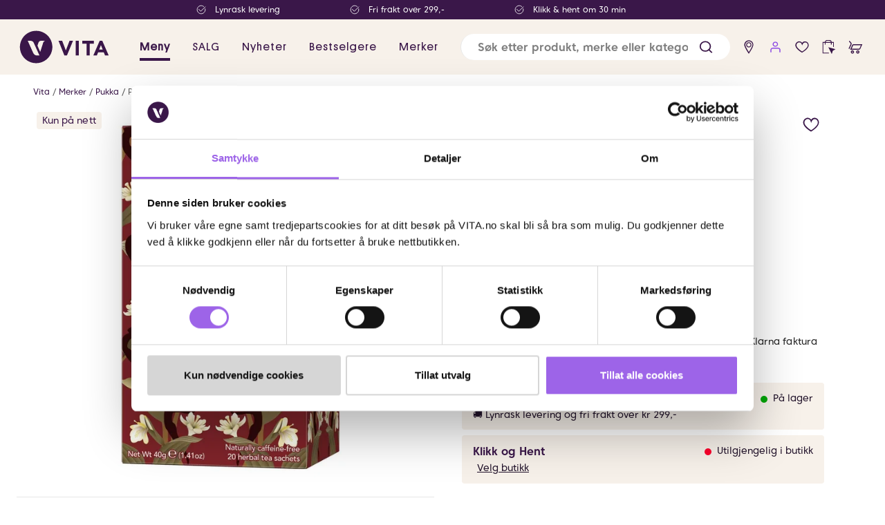

--- FILE ---
content_type: text/html; charset=utf-8
request_url: https://www.vita.no/pukka/pukka-vanilla-chai-tea-20stk
body_size: 66373
content:

<!DOCTYPE html>
<html lang="nb">

<head>
    <meta charset="utf-8" />
    <meta name="viewport" content="width=device-width, initial-scale=1.0">
    <meta name="facebook-domain-verification" content="m3hs0ygy8xd66vsi0cy6zjjn3mtso8" />

        <script type="text/javascript">
            !function (a, b, c, d, e, f, g, h) {
                a.RaygunObject = e, a[e] = a[e] || function () {
                    (a[e].o = a[e].o || []).push(arguments)
                }, f = b.createElement(c), g = b.getElementsByTagName(c)[0],
                    f.async = 1, f.src = d, g.parentNode.insertBefore(f, g), h = a.onerror, a.onerror = function (b, c, d, f, g) {
                        h && h(b, c, d, f, g), g || (g = new Error(b)), a[e].q = a[e].q || [], a[e].q.push({
                            e: g
                        })
                    }
            }(window, document, "script", "//cdn.raygun.io/raygun4js/raygun.min.js", "rg4js");
        </script>
        <script type="text/javascript">
            rg4js('apiKey', '8xOcwRviEGDHzO0vEKkSJQ');
            rg4js('enableCrashReporting', true);
            rg4js('setVersion', '12.0.7');
            rg4js('options', {
                ignore3rdPartyErrors: true,
                ignoreAjaxError: true,
                ignoreAjaxAbort: true
            });
        </script>
    <link rel="icon" href="/favicon.ico" sizes="any">
    <link rel="icon" href="/icon.svg" type="image/svg+xml">
    <link rel="apple-touch-icon" href="/apple-touch-icon.png">
    <link rel="manifest" href="/manifest">


    <title>Pukka Vanilla Chai Tea - Økologisk og Smakfull Te | Vita.no</title><link rel="stylesheet" type="text/css" href="/assets/browser.bundle.125ab064380cff9eab0b.css" />
<meta name="description" content="Opplev Pukka Vanilla Chai Tea med vanilje, chai-krydder, kanel og ingefær. Økologisk te laget av naturlige ingredienser for en autentisk smak." data-dynamic="1" />
<meta property="og:url" content="https://www.vita.no/pukka/pukka-vanilla-chai-tea-20stk" data-dynamic="1" />
<meta property="og:type" content="website" data-dynamic="1" />
<meta property="og:title" content="Pukka Vanilla Chai Tea - Økologisk og Smakfull Te" data-dynamic="1" />
<meta property="og:description" content="Opplev Pukka Vanilla Chai Tea med vanilje, chai-krydder, kanel og ingefær. Økologisk te laget av naturlige ingredienser for en autentisk smak." data-dynamic="1" />
<meta property="product:condition" content="new" data-dynamic="1" />
<meta property="product:retailer_item_id" content="310608" data-dynamic="1" />
<meta property="product:availability" content="in stock" data-dynamic="1" />
<meta property="product:price:amount" content="79.00" data-dynamic="1" />
<meta property="product:price:currency" content="NOK" data-dynamic="1" />
<meta property="og:image" content="https://www.vita.no/globalassets/produktbilder/5065000523596_0.jpg?ref=3A2F724548" data-dynamic="1" />

                <script>
                if (!('Promise' in window && Promise.prototype.finally)) {
                    document.write('<' + 'script src="/assets/polyfills.bundle.396b9f598a9a92b7e6da.js" onerror="window.rg4js&&window.rg4js(\'send\', new Error(\'Failed to load: /assets/polyfills.bundle.396b9f598a9a92b7e6da.js\'))"></' + 'script>');
                }
                </script>
                <script>
                window.scopeReady = new Promise(function (res, rej) { window.resolveScopeReady = res; window.rejectScopeReady = rej; });
                </script>
            <link rel="canonical" href="https://www.vita.no/pukka/pukka-vanilla-chai-tea-20stk" id="link-canonical" />
<script src="/assets/browser.bundle.2d9d270699ae287118a3.js" async></script>
<script src="/assets/vendor.chunk.379ac5ad7798def54442.js" async></script>
<link rel="stylesheet" type="text/css" href="/assets/browser.bundle.125ab064380cff9eab0b.css" />
<link rel="preload" href="/assets/PlatformMedium.767254fbd27f70ea091c233263e897ef.woff2" as="font" crossorigin="anonymous" />
<link rel="preload" href="/assets/PlatformRegular.645ca8c6570bc97570698a7ca4ed5f53.woff2" as="font" crossorigin="anonymous" />


    <style data-glitz>.a{background-color:white}.b{flex-direction:column;-webkit-box-orient:vertical;-webkit-box-direction:normal}.c{display:-webkit-box;display:-moz-box;display:-ms-flexbox;display:-webkit-flex;display:flex}.d{min-height:100vh}.e{width:100vw}.f{position:fixed}.g{z-index:5}.h{position:relative}.i{text-align:center}.j{color:#d70000}.k{padding-bottom:16px}.l{padding-top:16px}.m{padding-right:16px}.n{padding-left:16px}.o{background-color:#F7F1EA}.p{background-color:#3A1749}.q{transition-timing-function:linear}.r{transition-duration:200ms}.s{z-index:4}.t{color:white}.u{height:28px}.v{justify-content:center;-webkit-box-pack:center}.w{align-items:center;-webkit-box-align:center}.x{flex-direction:row;-webkit-box-orient:horizontal;-webkit-box-direction:normal}.y{flex-basis:auto}.z{flex-grow:0;-webkit-box-flex:0}.a0{flex-shrink:0}.a1{margin-right:48px}.a2{justify-content:flex-start;-webkit-box-pack:start}.a3{display:contents}.a4{mix-blend-mode:lighten}.a5{background-color:transparent}.a6{max-height:14px}.a7{margin-right:8px}.a8{opacity:0}.a9{transition-timing-function:ease-in}.aa{transition-duration:300ms}.ab{transition-property:opacity;-webkit-transition-property:opacity;-moz-transition-property:opacity}.ac{width:100%}.ae{height:unset}.af{max-width:100%}.ag{font-size:12px}.ah{white-space:nowrap}.ai{height:80px}.aj{padding-right:24px}.ak{padding-left:24px}.al{width:1366px}.am{margin-right:auto}.an{margin-left:auto}.ao{display:block}.ap{margin-left:24px}.at{font-weight:600}.au{font-size:16px}.av{color:#3A1749}.aw{letter-spacing:1px}.ax{font-family:Platform-Regular}.b9{padding-bottom:8px}.ba{padding-top:8px}.bb{height:100%}.bi{text-decoration:inherit}.bj{font-weight:500}.bl{flex-grow:1;-webkit-box-flex:1}.bm{margin-left:16px}.bn{border-left-width:thin}.bo{border-left-style:solid}.bp{border-left-color:#e7e7e7}.bq{border-bottom-right-radius:24px}.br{border-bottom-left-radius:24px}.bs{border-top-right-radius:24px}.bt{border-top-left-radius:24px}.bu{left:0}.bv{top:100%}.bw{position:absolute}.bx{pointer-events:none}.by{overflow:hidden}.bz{transition-timing-function:ease-out}.c0{padding-right:0}.c4{height:38.5px}.c5{line-height:1.5}.c6{cursor:inherit}.c8{color:inherit}.c9{border-bottom-width:0}.ca{border-top-width:0}.cb{border-right-width:0}.cc{border-left-width:0}.cd{min-width:0}.ce{border-radius:100%}.cf{padding-left:0}.cg{font-size:15px}.ck{transition-property:color, background-color, border-color;-webkit-transition-property:color, background-color, border-color;-moz-transition-property:color, background-color, border-color}.cl{display:-webkit-inline-box;display:-moz-inline-box;display:-ms-inline-flexbox;display:-webkit-inline-flex;display:inline-flex}.cm{text-transform:inherit}.cp{color:black}.cq{cursor:pointer}.cr{background-color:transparent;background-color:initial}.cs{text-align:inherit}.ct{text-decoration:none}.cu{-webkit-user-select:none;-moz-user-select:none;-ms-user-select:none;user-select:none}.cv{font-weight:inherit}.cw{font-variant:inherit}.cx{font-style:inherit}.cy{font-family:inherit}.cz{transition-property:opacity, transform;-webkit-transition-property:opacity, transform;-moz-transition-property:opacity, transform}.d0{transform:scale(1)}.d1{opacity:1}.d2{text-overflow:ellipsis}.d3{font-size:1.5em}.d4{height:1em}.d5{width:1em}.d6{min-width:38.5px}.d9{fill:#3A1749}.da{fill:#8B48E4}.db{color:#5A3273}.dc{transition-property:transform;-webkit-transition-property:transform;-moz-transition-property:transform}.dd{transform:scale(0)}.de{border-radius:100vw}.df{right:calc(50% - 18px)}.dg{top:calc(50% - 18px)}.dh{min-width:18px}.di{height:18px}.dj{z-index:6}.dk{width:auto}.dl{margin-top:108px}.dm{order:2}.dn{display:block-inline}.do{order:1}.dp{top:80px}.dq{z-index:11}.dr{max-width:calc(100vw - 48px)}.ds{margin-bottom:16px}.dt{margin-top:16px}.du{line-height:18px}.dv{flex-wrap:wrap;-webkit-box-lines:multiple}.dy{list-style:none}.dz{padding-bottom:0}.e0{padding-top:0}.e1{margin-bottom:0}.e2{margin-top:0}.e3{margin-right:0}.e4{margin-left:0}.ec{color:#5e5e5e}.ed{grid-template-columns:1fr 1fr;-ms-grid-columns:1fr 1fr}.ee{grid-column-gap:24px}.ef{width:calc(50% - (24px * 0.5))}.eg{max-height:537px}.eh{max-width:694px}.ei{max-width:80px}.ej{margin-right:24px}.ek{max-height:642px}.el{overflow-y:hidden}.em{transform:translateY(0px)}.en{transition-timing-function:ease-in-out}.eo{width:570px}.eq{z-index:2}.er{left:5px}.es{top:0}.et{font-size:14px}.eu{padding-bottom:2px}.ev{padding-top:2px}.ew{padding-right:8px}.ex{padding-left:8px}.ey{max-width:80%}.ez{margin-bottom:4px}.f0{margin-top:4px}.f1{width:-webkit-fit-content;width:-moz-fit-content;width:fit-content}.f2{letter-spacing:0.004em}.f3{border-radius:4px}.f4{margin-left:-0px}.f5{will-change:transform}.f7{width:calc(100% - 0px)}.f8{max-width:570px}.f9{object-fit:contain}.fa{display:none}.fb{min-height:24px}.fc{border-top-color:#e7e7e7}.fd{border-top-style:solid}.fe{border-top-width:1px}.ff{text-align:left}.fg{padding-bottom:10px}.fh{padding-top:10px}.fi{padding-right:10px}.fj{padding-left:10px}.fk{border-bottom-color:#e7e7e7}.fl{border-bottom-style:solid}.fm{border-bottom-width:1px}.fn{justify-content:space-between;-webkit-box-pack:justify}.fo{font-family:Platform-Medium}.fp{letter-spacing:0.08em}.fq{font-weight:300}.fr{font-size:18px}.fs{transition-duration:250ms}.ft{transform:rotate(90deg)}.fu{will-change:height}.fv{transition-timing-function:ease}.fw{transition-duration:350ms}.fx{transition-property:height;-webkit-transition-property:height;-moz-transition-property:height}.fy{margin-bottom:10px}.fz{margin-top:10px}.g0{margin-right:10px}.g1{margin-left:10px}.g2{padding-right:40px}.g3{padding-left:40px}.g4{margin-bottom:32px}.g5{font-size:13px}.g6{justify-content:flex-end;-webkit-box-pack:end}.g7{display:inline}.g8{float:right}.g9{font-size:19px}.gb{border-bottom-color:black}.gc{border-top-color:black}.gd{border-right-style:solid}.ge{border-right-color:black}.gf{border-left-color:black}.gg{padding-bottom:1px}.gh{padding-top:1px}.gi{padding-right:1px}.gj{padding-left:1px}.gk{margin-bottom:24px}.gl{flex-direction:column-reverse;-webkit-box-orient:vertical;-webkit-box-direction:reverse}.gm{color:#22132B}.gn{letter-spacing:0.39px}.go{font-weight:400}.gp{margin-bottom:8px}.gq{margin-top:8px}.hc{font-weight:bolder}.hd{padding-top:24px}.he{letter-spacing:0.557px}.hf{font-size:26px}.hg{margin-top:24px}.hh{width:48%}.hi{height:50px}.hj{letter-spacing:0.03em}.hk{border-radius:50px}.hl{padding-bottom:12px}.hm{padding-top:12px}.hn{padding-right:32px}.ho{padding-left:32px}.i8{background-color:#DB2A82}.i9{fill:white}.ia{width:8px}.ib{-webkit-clip-path:polygon(0px 0px, 0px 0px, 0px 0px)}.ic{-webkit-clip-path:polygon(0px 0px, 0px 0px, 0px 0px);clip-path:polygon(0px 0px, 0px 0px, 0px 0px)}.id{clip:rect(1px 1px 1px 1px)}.ie{width:1px}.if{height:1px}.ig{margin-bottom:20px}.ih{margin-top:20px}.ii{gap:10px}.ij{letter-spacing:.1px}.ik{height:20px}.il{text-decoration:underline}.im{color:#2171d8}.in{line-height:24px}.io{margin-left:12px}.ip{width:10px}.iq{fill:#00A707}.ir{margin-left:8px}.is{align-content:center}.it{line-height:20px}.iu{font-weight:normal}.iv{fill:#FD002D}.ix{transition:color 0.2s;-webkit-transition:color 0.2s;-moz-transition:color 0.2s}.iy{border:none}.iz{margin-top:48px}.j0{font-size:22px}.j1{letter-spacing:0.4px}.j2{font-weight:bold}.j3{margin-right:30px}.j4{margin-left:30px}.j6{flex-basis:0}.j7{background-color:#f9f9f9}.j8{height:300px}.j9{order:3}.ja{grid-gap:48px}.jb{margin-top:32px}.jc{grid-template-columns:1fr 1fr auto 2fr;-ms-grid-columns:1fr 1fr auto 2fr}.jd{display:-ms-grid;display:grid}.je{padding-bottom:4px}.jf{padding-top:4px}.jg{border-bottom-color:#E1D5C7}.jh{border-bottom-width:2px}.ji{border-top-color:#E1D5C7}.jj{border-top-width:2px}.jk{border-right-color:#E1D5C7}.jl{border-right-width:2px}.jm{border-left-color:#E1D5C7}.jn{border-left-width:2px}.jo{width:321px}.jp{gap:10px 20px}.jq{transform:translateX(-50%)}.jr{left:50%}.js{top:-12px}.jt{color:#767676}.ju{justify-content:start;-webkit-box-pack:start}.jv{margin-right:16px}.jw{stroke-width:1.5}.jx{margin-top:30px}.jy{background-color:#5A3273}.jz{width:768px}.k0{z-index:8}.k1{bottom:0}.aq::after{border-bottom-color:#3A1749}.ar::after{border-bottom-style:solid}.as::after{border-bottom-width:4px}.az::after{transition-timing-function:ease-out}.b0::after{transition-duration:200ms}.b1::after{transition-property:border-color;-webkit-transition-property:border-color;-moz-transition-property:border-color}.b2::after{align-items:center;-webkit-box-align:center}.b3::after{width:calc(100% - 32px)}.b4::after{left:16px}.b5::after{bottom:0}.b6::after{right:0}.b7::after{position:absolute}.b8::after{content:""}.bk::after{border-bottom-color:transparent}.ay:hover::after{border-bottom-color:#3A1749}.bc:active{text-decoration:inherit}.bd:active{color:inherit}.e9:active{text-decoration:underline}.gr:active{font-weight:bolder}.gs:active{padding-top:24px}.gt:active{letter-spacing:0.557px}.gu:active{font-size:26px}.gv:active{text-align:center}.gw:active{font-family:Platform-Regular}.gx:active{color:#3A1749}.be:focus{text-decoration:inherit}.bf:focus{color:inherit}.c7:focus{outline-width:0}.ch:focus{outline-style:solid}.ci:focus{outline-color:black}.cj:focus{outline-width:2px}.ea:focus{text-decoration:underline}.gy:focus{font-weight:bolder}.gz:focus{padding-top:24px}.h0:focus{letter-spacing:0.557px}.h1:focus{font-size:26px}.h2:focus{text-align:center}.h3:focus{font-family:Platform-Regular}.h4:focus{color:#3A1749}.hp:focus{outline-width:3px}.hq:focus{border-bottom-color:white}.hr:focus{border-bottom-style:solid}.hs:focus{border-bottom-width:3px}.ht:focus{border-top-color:white}.hu:focus{border-top-style:solid}.hv:focus{border-top-width:3px}.hw:focus{border-right-color:white}.hx:focus{border-right-style:solid}.hy:focus{border-right-width:3px}.hz:focus{border-left-color:white}.i0:focus{border-left-style:solid}.i1:focus{border-left-width:3px}.i2:focus{padding-bottom:5px}.i3:focus{padding-top:5px}.i4:focus{padding-right:5px}.i5:focus{padding-left:5px}.bg:hover{text-decoration:inherit}.bh:hover{color:inherit}.cn:hover{background-color:#F3F3F3}.co:hover{color:black}.d7:hover{background-color:#00000011}.d8:hover{text-decoration:none}.eb:hover{text-decoration:underline}.ga:hover{background-color:transparent}.h5:hover{font-weight:bolder}.h6:hover{padding-top:24px}.h7:hover{letter-spacing:0.557px}.h8:hover{font-size:26px}.h9:hover{text-align:center}.ha:hover{font-family:Platform-Regular}.hb:hover{color:#3A1749}.i6:hover{background-color:#AE125F}.i7:hover{color:white}.iw:hover{color:#5F2F84}.c1::placeholder{font-size:16px}.c2::placeholder{font-weight:600}.c3::placeholder{color:gray}.dw:empty:before{white-space:pre}.dx:empty:before{content:" "}.e5:after{font-size:12px}.e6:after{color:#5e5e5e}.e7:after{white-space:pre}.e8:after{content:" / "}.f6:first-child{margin-left:unset}.j5:not(:first-child){margin-left:8px}</style><style data-glitz media="(min-width: 1024px)">.ep{font-size:14px}</style>

        <script data-cookieconsent="ignore">
            window.dataLayer = window.dataLayer || [];
            function gtag() {
                dataLayer.push(arguments);
            }
            gtag("consent", "default", {
                ad_personalization: "denied",
                ad_storage: "denied",
                ad_user_data: "denied",
                analytics_storage: "denied",
                functionality_storage: "denied",
                personalization_storage: "denied",
                security_storage: "granted",
                wait_for_update: 500,
            });
            gtag("set", "ads_data_redaction", true);
            gtag("set", "url_passthrough", true);
        </script>

<!-- Google Tag Manager -->
<script>(function(w,d,s,l,i){w[l]=w[l]||[];w[l].push({'gtm.start':
new Date().getTime(),event:'gtm.js'});var f=d.getElementsByTagName(s)[0],
j=d.createElement(s),dl=l!='dataLayer'?'&l='+l:'';j.async=true;j.src=
'https://www.googletagmanager.com/gtm.js?id='+i+dl;f.parentNode.insertBefore(j,f);
})(window,document,'script','dataLayer','GTM-KDSN2L8');</script>
<!-- End Google Tag Manager -->
<script> (function (i, s, o, g, r, a, m) { i['VoyadoAnalyticsObject'] = r; i[r] = i[r] || function () { (i[r].q = i[r].q || []).push(arguments) }, i[r].l = 1 * new Date(); a = s.createElement(o), m = s.getElementsByTagName(o)[0]; a.async = 1; a.src = g; m.parentNode.insertBefore(a, m) })(window, document, 'script', 'https://assets.voyado.com/jsfiles/analytics_0.1.7.min.js', 'va'); va("setTenant", "vita"); </script>
        <link href="https://d21oefkcnoen8i.cloudfront.net/sgn-sdk-4.x.x.min.css" rel="stylesheet" type="text/css" />

</head>

<body class="vita-site">
<!-- Google Tag Manager (noscript) -->
<noscript><iframe src="https://www.googletagmanager.com/ns.html?id=GTM-KDSN2L8"
height="0" width="0" style="display:none;visibility:hidden"></iframe></noscript>
<!-- End Google Tag Manager (noscript) -->


        <script id="Cookiebot" src="https://consent.cookiebot.com/uc.js" data-cbid="e783bf15-9f07-40ef-9de8-f073670901e3"
            type="text/javascript" async></script>

    <div id="container"><div class="a b c d"><header class="e f g"><div class="h"><noscript class="i j k l m n">Det ser ut til at nettleseren din ikke støtter JavaScript, eller at du har skrudd av JavaScript. JavaScript er nødvendig for å se innholdet på siden.</noscript><div class="o"><div class="p q r s t m n u v w x c"><div><div class="y z a0 a1 w x c"><div class="a1 a2 w c"><picture class="a3"><img loading="lazy" src="/globalassets/forside-vita.no/2025/uke-46-47/check-white.svg?ref=7FDF90E183" alt="Lynrask levering" class="a4 a5 a6 a7 a8 a9 aa ab ac ae af"/></picture><div class="ag ah">Lynrask levering</div></div></div></div><div><div class="y z a0 a1 w x c"><div class="a1 a2 w c"><picture class="a3"><img loading="lazy" src="/globalassets/forside-vita.no/2025/uke-46-47/check-white.svg?ref=7FDF90E183" alt="Fri frakt over 299,-" class="a4 a5 a6 a7 a8 a9 aa ab ac ae af"/></picture><div class="ag ah">Fri frakt over 299,-</div></div></div></div><div><div class="y z a0 a1 w x c"><div class="a1 a2 w c"><picture class="a3"><img loading="lazy" src="/globalassets/forside-vita.no/2025/uke-46-47/check-white.svg?ref=7FDF90E183" alt="Klikk &amp; hent om 30 min" class="a4 a5 a6 a7 a8 a9 aa ab ac ae af"/></picture><div class="ag ah">Klikk &amp; hent om 30 min</div></div></div></div></div><div tabindex="0" class="ai aj ak w c h al af am an"><a title="Hjem" tabindex="0" data-scope-link="true" href="/"><svg height="54" class="ao" version="1.1" id="Laag_1" x="0" y="0" viewBox="0 0 433.5 169.9" xml:space="preserve"><path d="M256.2 57l-27.4 66.4h-11.7L190.5 57h16.7l16.4 43.5h.2L240.5 57h15.7zm12 66.4h14.6V57h-14.6v66.4zM298.7 57v13h19v53.5h14.6V70h19V57h-52.6zm90.8 0h-12.1l-28.7 66.4h16.1l5.5-14.1h25.8l5.7 14.1h16.5L389.5 57zM375 97l8.1-20.6 8.2 20.6H375zM88.8 11.3c-40.7 0-73.7 33-73.7 73.7s33 73.7 73.7 73.7 73.7-33 73.7-73.7-33-73.7-73.7-73.7zM91 123.4c-11.3 0-16.6-13.8-16.6-13.8L50.6 56.8h13.2c6.6 0 11.6 3.6 14.1 9.1l25.9 57.5H91zM127.3 58c-2.4 1-5.1 3-6.5 7.5l-13.4 42.1-12.6-28.7 4.6-13.4c2.8-8.7 10.4-8.7 12.7-8.7h15.2s.6 0 .6.5-.6.7-.6.7z" fill="#3a1649"></path></svg></a><nav class="am ap w c"><a style="color:#3A1749" tabindex="0" class="aq ar as at ah au av aw ax ay az b0 b1 b2 b3 b4 b5 b6 b7 b8 h b9 ba m n bb w c bc bd be bf bg bh bi" data-scope-link="true">Meny</a><a style="color:#3A1749" tabindex="0" class="ah au av bj aw ax ay az b0 b1 bk ar as b2 b3 b4 b5 b6 b7 b8 h b9 ba m n bb w c bc bd be bf bg bh bi" data-scope-link="true" href="/tilbud">SALG</a><a style="color:#3A1749" tabindex="0" class="ah au av bj aw ax ay az b0 b1 bk ar as b2 b3 b4 b5 b6 b7 b8 h b9 ba m n bb w c bc bd be bf bg bh bi" data-scope-link="true" href="/nyheter">Nyheter</a><a style="color:#3A1749" tabindex="0" class="ah au av bj aw ax ay az b0 b1 bk ar as b2 b3 b4 b5 b6 b7 b8 h b9 ba m n bb w c bc bd be bf bg bh bi" data-scope-link="true" href="/bestselgere">Bestselgere</a><a style="color:#3A1749" tabindex="0" class="ah au av bj aw ax ay az b0 b1 bk ar as b2 b3 b4 b5 b6 b7 b8 h b9 ba m n bb w c bc bd be bf bg bh bi" data-scope-link="true" href="/merker">Merker</a></nav><nav class="bl c"><form action="/search" class="aj a7 bm ac bn bo bp bq br bs bt a w c h"><div class="g ac bu bv bw bx a8 bq br by bz r ab b9 ba a b c"></div><input type="search" name="q" autoComplete="off" value="" placeholder="Søk etter produkt, merke eller kategori" tabindex="0" class="ak c0 c1 c2 c3 au b9 ba c4 c5 c6 c7 a5 c8 c9 ca cb cc ac"/><button role="button" aria-label="submit search" tabindex="0" type="button" class="cd h ce c0 cf cg b9 ba c4 c5 ch ci cj bz r ck v w cl cm cn co cp cq cr cs ct cu c9 ca cb cc cv cw cx cy"><span class="bz r cz d0 d1 d2 ah by v w c"><svg xmlns="http://www.w3.org/2000/svg" width="1em" height="1em" viewBox="0 0 24 24" fill="none" stroke="currentColor" stroke-width="2" stroke-linecap="round" stroke-linejoin="round" alt="" class="av ao d3 d4 d5"><circle cx="11" cy="11" r="8"></circle><line x1="21" y1="21" x2="16.65" y2="16.65"></line></svg></span></button></form><a data-test-id="find-store-button" aria-label="find store" tabindex="0" title="Butikker" class="ce c0 cf d6 cg b9 ba c4 c5 ch ci cj bz r ck v w cl d7 cm co cp d8 bc bd be bf bi" data-scope-link="true" href="/butikker"><svg width="1em" height="1em" alt="" class="d9 d3 d4 d5 cl" version="1.1" id="Layer_1" x="0" y="0" viewBox="0 0 19.8 19.8" xml:space="preserve"><path class="st0" d="M9.9 3.7C8 3.7 6.5 5.2 6.5 7.1s1.5 3.4 3.4 3.4 3.4-1.5 3.4-3.4-1.5-3.4-3.4-3.4zm2.3 3.4c0 1.2-1 2.3-2.3 2.3-1.2 0-2.3-1-2.3-2.3 0-1.2 1-2.3 2.3-2.3 1.3 0 2.3 1.1 2.3 2.3z"></path><path class="st0" d="M9.9 1.2C6.7 1.2 4 3.9 4 7.1c0 3 4.8 10.1 5.4 10.9l.5.8.5-.8c.5-.8 5.4-7.9 5.4-10.9 0-3.2-2.6-5.9-5.9-5.9zm4.7 5.9c0 1.8-2.5 6.1-4.6 9.4-2.2-3.3-4.6-7.6-4.6-9.4 0-2.6 2.1-4.6 4.6-4.6s4.6 2 4.6 4.6z"></path></svg></a><button data-test-id="open-login-button" aria-label="user login" title="Logg inn" type="button" class="ce c0 cf d6 cg b9 ba c4 c5 ch ci cj bz r ck v w cl d7 cm co cp cq cr cs ct cu c9 ca cb cc cv cw cx cy"><svg width="1em" height="1em" alt="" aria-label="user details" class="da d3 d4 d5 cl" version="1.1" id="Layer_1" x="0" y="0" viewBox="0 0 19.8 19.8" xml:space="preserve"><path class="st0" d="M13.4 10.9H6.5c-1.6 0-2.8 1.3-2.8 2.8v3.2H5v-3.2c0-.9.7-1.5 1.5-1.5h6.9c.9 0 1.5.7 1.5 1.5v3.2h1.3v-3.2c0-1.6-1.3-2.8-2.8-2.8zM9.8 9.6c1.8 0 3.3-1.5 3.3-3.3S11.6 3 9.8 3 6.4 4.5 6.4 6.3s1.5 3.3 3.4 3.3zM7.7 6.3c0-1.1.9-2.1 2.1-2.1 1.1 0 2.1.9 2.1 2.1S11 8.4 9.8 8.4c-1.2 0-2.1-1-2.1-2.1z"></path></svg></button><div class="av"><button aria-label="wish list" tabindex="0" title="Ingen produkter i ønskelisten" type="button" class="ce c0 cf d6 cg b9 ba c4 c5 ch ci cj bz r ck v w cl d7 cm co cp cq cr cs ct cu c9 ca cb cc cv cw cx cy"><svg width="1em" height="1em" alt="" class="d9 d3 d4 d5 cl" version="1.1" id="Layer_1" x="0" y="0" viewBox="0 0 19.8 19.8" xml:space="preserve"><path class="st0" d="M14.7 2.7c-1.9-.4-3.6.3-4.7 1.9-1-1.5-2.6-2.2-4.4-2-2.1.4-4.4 2.2-4.4 5 0 4.8 8 9.3 8.4 9.5l.3.2.3-.2c.3-.2 8.4-4.7 8.4-9.5 0-2.4-1.6-4.5-3.9-4.9zm2.7 4.9c0 3.5-6 7.4-7.4 8.2-1-.6-7.4-4.6-7.4-8.2 0-2.1 1.7-3.5 3.3-3.7h.6c1.4 0 2.5.9 3 2.4L10 8l.7-1.6c.9-2.1 2.6-2.6 3.9-2.4 1.2.2 2.8 1.5 2.8 3.6z"></path></svg></button></div><div class="h"><button title="Ingen produkter i klikk og hent" aria-label="click and collect" tabindex="0" type="button" class="db ce c0 cf d6 cg b9 ba c4 c5 ch ci cj bz r ck v w cl d7 cm co cq cr cs ct cu c9 ca cb cc cv cw cx cy"><svg id="Layer_1" xmlns="http://www.w3.org/2000/svg" version="1.1" viewBox="0 0 19.8 19.8" width="22" height="22"><defs></defs><polygon fill="#3A1749" points="14.4 19.1 9.9 10.2 19.3 12.8 15.7 14.9 14.4 19.1 14.4 19.1"></polygon><path style="fill:none;stroke:#3A1749;stroke-linecap:round;stroke-miterlimit:10" d="M5.8,6.4v-2.5c0-1.4,1.2-2.6,2.6-2.6h2.8c1.4,0,2.6,1.2,2.6,2.6v2.5"></path><polygon fill="#3A1749" points="10.4 17.3 3.4 17.3 3.4 4.4 16.2 4.4 16.2 9.7 17.2 10 17.2 3.4 2.4 3.4 2.4 18.3 10.9 18.3 10.4 17.3"></polygon></svg></button><article class="bz r dc p dd de i ag df dg dh di bw t"></article></div><div class="h"><button title="Handlekurven er tom" data-test-id="minicart-button" aria-label="cart" tabindex="0" type="button" class="av ce c0 cf d6 cg b9 ba c4 c5 ch ci cj bz r ck v w cl d7 cm co cq cr cs ct cu c9 ca cb cc cv cw cx cy"><svg width="1em" height="1em" alt="" class="d9 d3 d4 d5 cl" version="1.1" id="Layer_1" x="0" y="0" viewBox="0 0 19.8 19.8" xml:space="preserve"><path class="st0" d="M4.5 4.1L2.8 2.2C2.7 2 2.5 2 2.4 2c-.2 0-.4 0-.5.1-.1.1-.2.3-.2.5s0 .3.2.5L3.6 5c.3.3.4.8.2 1.2l-2.4 5.3c-.1.2-.1.3 0 .5s.2.3.3.3c.1 0 .2.1.3.1.3 0 .5-.1.6-.4L5 6.7c.3-.9.2-1.9-.5-2.6zm3.3 2.2c-.8 0-1.5.4-1.9 1.1l-2.7 6h11.5c.8 0 1.5-.5 1.8-1.2l2.7-6H7.8zm7 5.9H5.2L7.1 8c.1-.3.4-.4.7-.4h9.5l-1.9 4.2c-.1.2-.4.4-.6.4zm-1.6 2.1c-1.2 0-2.1.9-2.1 2.1s.9 2.1 2.1 2.1 2.1-.9 2.1-2.1-.9-2.1-2.1-2.1zm.8 2.1c0 .5-.4.8-.8.8s-.8-.4-.8-.8.4-.8.8-.8c.5 0 .8.4.8.8zm-7.8-2.1c-1.2 0-2.1.9-2.1 2.1s.9 2.1 2.1 2.1 2.1-.9 2.1-2.1-.9-2.1-2.1-2.1zm0 3c-.5 0-.8-.4-.8-.8s.4-.8.8-.8c.5 0 .8.4.8.8.1.4-.3.8-.8.8z"></path></svg></button><div class="bz r dc p t dd de i ag df dg dh di bw">0</div></div></nav><article style="opacity:0" class="bu bv bw bx dj d1 dk af am an"></article></div></div></div></header><div class="dl dm bl dn"><div id="triggerbee-placeholder-header"></div><div class="do"></div><div class="do dp ac dq f"></div><main class="ac af am an"><div class="aj ak al dr am an"><nav class="ds dt"><ul class="a2 du dv av ag dw dx c dy dz e0 c0 cf e1 e2 e3 e4"><li class="e5 e6 e7 e8"><a class="e9 bd ea bf eb bh bi c8" data-scope-link="true" href="/">Vita</a></li><li class="e5 e6 e7 e8"><a class="e9 bd ea bf eb bh bi c8" data-scope-link="true" href="/merker">Merker</a></li><li class="e5 e6 e7 e8"><a class="e9 bd ea bf eb bh bi c8" data-scope-link="true" href="/pukka">Pukka</a></li><li class="ag ec"><a class="e9 bd ea bf eb bh bi c8" data-scope-link="true" href="/pukka/pukka-vanilla-chai-tea-20stk">Pukka Vanilla Chai Tea 20stk</a></li></ul></nav></div><div class="aj ak al af am an"><div></div><div><div class="c ed ee ac af am an"><div class="ef"><div class="ac"><div class="eg eh c"><div class="ei dt ej b c"><div class="ek el"><div class="em r en dc"></div></div></div><div class="eo h"><div class="ep ag eq er es ac bw"><div class="av o et eu ev ew ex d2 by ey ah ez f0 f1 f2 f3">Kun på nett</div></div><div class="y a0 bl ac bb h"><div class="af y a0 bl by"><div style="overflow:hidden"><div class="dz f4 f5 c"><div class="f6 cf f7 y a0 z h ao"><picture class="a3"><source srcSet="https://www.vita.no/cdn-cgi/image/quality=60,width=200,format=auto/globalassets/produktbilder/5065000523596_0.jpg?ref=3A2F724548 300w, https://www.vita.no/cdn-cgi/image/quality=60,width=488,format=auto/globalassets/produktbilder/5065000523596_0.jpg?ref=3A2F724548 732w, https://www.vita.no/cdn-cgi/image/quality=60,width=832,format=auto/globalassets/produktbilder/5065000523596_0.jpg?ref=3A2F724548 1248w, https://www.vita.no/cdn-cgi/image/quality=60,width=1264,format=auto/globalassets/produktbilder/5065000523596_0.jpg?ref=3A2F724548 1896w, https://www.vita.no/cdn-cgi/image/quality=60,width=1696,format=auto/globalassets/produktbilder/5065000523596_0.jpg?ref=3A2F724548 2544w, https://www.vita.no/cdn-cgi/image/quality=60,width=2560,format=auto/globalassets/produktbilder/5065000523596_0.jpg?ref=3A2F724548 3840w" sizes="(max-width: 1366px) calc((100vw - 24px) * 0.5 - 24px),
    667px" media="(min-device-pixel-ratio: 3), (-webkit-min-device-pixel-ratio: 3), (min-resolution: 288dpi)"/><source srcSet="https://www.vita.no/cdn-cgi/image/quality=60,width=200,format=auto/globalassets/produktbilder/5065000523596_0.jpg?ref=3A2F724548 200w, https://www.vita.no/cdn-cgi/image/quality=60,width=488,format=auto/globalassets/produktbilder/5065000523596_0.jpg?ref=3A2F724548 488w, https://www.vita.no/cdn-cgi/image/quality=60,width=832,format=auto/globalassets/produktbilder/5065000523596_0.jpg?ref=3A2F724548 832w, https://www.vita.no/cdn-cgi/image/quality=60,width=1264,format=auto/globalassets/produktbilder/5065000523596_0.jpg?ref=3A2F724548 1264w, https://www.vita.no/cdn-cgi/image/quality=60,width=1696,format=auto/globalassets/produktbilder/5065000523596_0.jpg?ref=3A2F724548 1696w, https://www.vita.no/cdn-cgi/image/quality=60,width=2560,format=auto/globalassets/produktbilder/5065000523596_0.jpg?ref=3A2F724548 2560w" sizes="(max-width: 1366px) calc((100vw - 24px) * 0.5 - 24px),
    667px" media="(min-device-pixel-ratio: 2), (-webkit-min-device-pixel-ratio: 2), (min-resolution: 192dpi)"/><source srcSet="https://www.vita.no/cdn-cgi/image/quality=80,width=100,format=auto/globalassets/produktbilder/5065000523596_0.jpg?ref=3A2F724548 100w, https://www.vita.no/cdn-cgi/image/quality=80,width=244,format=auto/globalassets/produktbilder/5065000523596_0.jpg?ref=3A2F724548 244w, https://www.vita.no/cdn-cgi/image/quality=80,width=416,format=auto/globalassets/produktbilder/5065000523596_0.jpg?ref=3A2F724548 416w, https://www.vita.no/cdn-cgi/image/quality=80,width=632,format=auto/globalassets/produktbilder/5065000523596_0.jpg?ref=3A2F724548 632w, https://www.vita.no/cdn-cgi/image/quality=80,width=848,format=auto/globalassets/produktbilder/5065000523596_0.jpg?ref=3A2F724548 848w, https://www.vita.no/cdn-cgi/image/quality=80,width=1280,format=auto/globalassets/produktbilder/5065000523596_0.jpg?ref=3A2F724548 1280w, https://www.vita.no/cdn-cgi/image/quality=80,width=1920,format=auto/globalassets/produktbilder/5065000523596_0.jpg?ref=3A2F724548 1920w" sizes="(max-width: 1366px) calc((100vw - 24px) * 0.5 - 24px),
    667px"/><img loading="eager" src="https://www.vita.no/cdn-cgi/image/width=1366,format=auto/globalassets/produktbilder/5065000523596_0.jpg?ref=3A2F724548" width="1200" height="1200" alt="" class="eg f8 f9 ao d1 a9 aa ab ac ae"/></picture></div></div></div></div></div></div></div><div id="videoly-info"><div id="videoly-product-title" class="fa">Pukka Vanilla Chai Tea 20stk </div><div id="videoly-product-id" class="fa">310608</div><div id="videoly-product-sku" class="fa">310608</div></div><div class="fb"><div id="videoly-videobox-placeholder"></div></div><button id="description" role="button" aria-expanded="true" aria-controls="description-content" class="fc fd fe ff a ac fg fh fi fj fk fl fm cb cc cq"><span style="display:flex;justify-content:space-between;width:100%" class="ac fn c"><div class="av fo fp fq fr">Beskrivelse</div><div><svg width="1em" height="1em" alt="" class="fs dc ft d3 d4 d5 cl" viewBox="0 0 25 25" fill="none"><path d="M9.112 18.172l6.113-5.885L9.34 6.174" stroke="#3A1749" stroke-linecap="round" stroke-linejoin="round"></path></svg></div></span><span><div style="height:0" class="fu fv fw fx by"><div></div></div></span></button><button id="usage" role="button" aria-controls="usage-content" class="ff a ac fg fh fi fj fk fl fm ca cb cc cq"><span style="display:flex;justify-content:space-between;width:100%" class="ac fn c"><div class="av fo fp fq fr">Bruk</div><div><svg width="1em" height="1em" alt="" class="fs dc ft d3 d4 d5 cl" viewBox="0 0 25 25" fill="none"><path d="M9.112 18.172l6.113-5.885L9.34 6.174" stroke="#3A1749" stroke-linecap="round" stroke-linejoin="round"></path></svg></div></span><span><div style="height:0" class="fu fv fw fx by"><div></div></div></span></button><div class="fy fz g0 g1 ec et">Artikkelnummer: 310608</div></div></div><div class="ef"><div><div class="g2 g3 g4 ac dr am an"><div class="fn x c ac af am an"><div><span id="lipscore-rating" data-ls-product-name="Pukka Vanilla Chai Tea 20stk " data-ls-brand="Pukka" data-ls-product-id="310608" data-ls-product-url="https://www.vita.no/pukka/pukka-vanilla-chai-tea-20stk" data-ls-gtin="5065000523596"></span><div tabindex="0" class="eb cq g5 av">Anmeldelser <!-- -->(<span class="lipscore-review-count" data-ls-product-name="Pukka Vanilla Chai Tea 20stk " data-ls-brand="Pukka" data-ls-product-id="310608" data-ls-product-url="https://www.vita.no/pukka/pukka-vanilla-chai-tea-20stk" data-ls-gtin="5065000523596"></span>)</div></div><div class="g6 z g7 g8"><button data-test-id="toggle-wishlist-item-button" title="Legg i favoritter" aria-label="add to wish list" type="button" class="c9 ca cb cc g9 g7 h ga c0 cf d6 b9 ba c4 c5 ch ci cj bz r ck v w cm co fl gb fd gc gd ge bo gf a cp cq cs ct cu cv cw cx cy"><span class="bz r cz d0 d1 d2 ah by v w c"><svg width="1em" height="1em" alt="" class="gg gh gi gj d9 d3 d4 d5 cl" version="1.1" id="Layer_1" x="0" y="0" viewBox="0 0 19.8 19.8" xml:space="preserve"><path class="st0" d="M14.7 2.7c-1.9-.4-3.6.3-4.7 1.9-1-1.5-2.6-2.2-4.4-2-2.1.4-4.4 2.2-4.4 5 0 4.8 8 9.3 8.4 9.5l.3.2.3-.2c.3-.2 8.4-4.7 8.4-9.5 0-2.4-1.6-4.5-3.9-4.9zm2.7 4.9c0 3.5-6 7.4-7.4 8.2-1-.6-7.4-4.6-7.4-8.2 0-2.1 1.7-3.5 3.3-3.7h.6c1.4 0 2.5.9 3 2.4L10 8l.7-1.6c.9-2.1 2.6-2.6 3.9-2.4 1.2.2 2.8 1.5 2.8 3.6z"></path></svg></span></button></div></div><div class="gk gl c"><p class="gm gn i go fr gp gq">Pukka Vanilla Chai Tea 20stk </p><h1 class="e1 i"><a class="gr gs gt gu gv e9 gw gx gy gz h0 h1 h2 ea h3 h4 h5 h6 h7 h8 h9 eb ha hb hc hd he hf i bi ax av dw dx e1 e2" data-scope-link="true" href="/pukka">Pukka</a></h1></div><div class="ac dv gp gq x c"></div><div id="action-node" class="v hg w ac c"><button data-test-id="add-to-cart-button" class="videoly-atc-btn hh hi hj au hk ax h hl hm hn ho c5 ch ci hp hq hr hs ht hu hv hw hx hy hz i0 i1 i2 i3 i4 i5 bz r ck v w cl cm i6 i7 i8 t cq cs ct cu c9 ca cb cc cv cw cx" type="button"><span class="bz r cz d0 d1 d2 ah by v w c"><svg width="1em" height="1em" alt="" class="i9 a7 d3 d4 d5 cl" version="1.1" id="Layer_1" x="0" y="0" viewBox="0 0 19.8 19.8" xml:space="preserve"><path class="st0" d="M4.5 4.1L2.8 2.2C2.7 2 2.5 2 2.4 2c-.2 0-.4 0-.5.1-.1.1-.2.3-.2.5s0 .3.2.5L3.6 5c.3.3.4.8.2 1.2l-2.4 5.3c-.1.2-.1.3 0 .5s.2.3.3.3c.1 0 .2.1.3.1.3 0 .5-.1.6-.4L5 6.7c.3-.9.2-1.9-.5-2.6zm3.3 2.2c-.8 0-1.5.4-1.9 1.1l-2.7 6h11.5c.8 0 1.5-.5 1.8-1.2l2.7-6H7.8zm7 5.9H5.2L7.1 8c.1-.3.4-.4.7-.4h9.5l-1.9 4.2c-.1.2-.4.4-.6.4zm-1.6 2.1c-1.2 0-2.1.9-2.1 2.1s.9 2.1 2.1 2.1 2.1-.9 2.1-2.1-.9-2.1-2.1-2.1zm.8 2.1c0 .5-.4.8-.8.8s-.8-.4-.8-.8.4-.8.8-.8c.5 0 .8.4.8.8zm-7.8-2.1c-1.2 0-2.1.9-2.1 2.1s.9 2.1 2.1 2.1 2.1-.9 2.1-2.1-.9-2.1-2.1-2.1zm0 3c-.5 0-.8-.4-.8-.8s.4-.8.8-.8c.5 0 .8.4.8.8.1.4-.3.8-.8.8z"></path></svg> <!-- -->Kjøp</span></button><div class="ia"></div></div><span aria-live="polite" class="au by ib ic id ie if bw"></span><div class=""><div><div class="ig ih e3 e4 v ii ij et w c"><div class=""><div><img src="/globalassets/designelementer/frakt-og-betaling/klarna-logo.png?ref=74896262F9" alt="Klarna logo" class="f9 ik f1 ei g7"/></div></div><div class="RTE"><div>Kjøp nå, betal om 30 dager med Klarna. Les om Klarna faktura <a class="e9 bd ea bf eb bh il im" href="https://www.klarna.com/no/betalingsmetoder/betal-innen-30-dager/">her</a>.</div></div></div></div></div><div class="v x c ac"></div><div style="background-color:#F7F1EA" class="f3 hl hm m n fl c9 fd ca gd cb bo cc ao"><div class="ac b c"><div class="fn ac x c"><label class="in hc av au">Online</label><div class="f1 io b c"><div class="g6 ac x c"><div class="ac x c"><svg width="1em" height="1em" alt="" class="ip iq d3 d4 cl" viewBox="0 0 24 24" fill="purple"><circle cx="12" cy="12" r="12"></circle></svg><label class="ah ir is gm it iu et">På lager  </label></div></div></div></div><label class="gm it iu et">🚚 Lynrask levering og fri frakt over kr 299,-</label></div></div><div style="height:8px;width:100%"></div><div style="background-color:#F7F1EA" class="f3 hl hm m n fl c9 fd ca gd cb bo cc ao"><div class="ac b c"><div class="fn ac x c"><label class="in hc av au">Klikk og Hent</label><div class="f1 io b c"><div class="g6 ac x c"><div class="ac x c"><svg width="1em" height="1em" alt="" class="ip iv d3 d4 cl" viewBox="0 0 24 24" fill="purple"><circle cx="12" cy="12" r="12"></circle></svg><label class="ah ir is gm it iu et">Utilgjengelig i butikk  </label></div></div></div></div><button tabindex="0" class="iw ix iy a5 gm it et c9 ca cb cc f1 cq ah il">Velg butikk</button></div></div><div id="triggerbee-placeholder-pdp"></div></div><div id="reviews"><h2 class="av iz ds j0 ff j1 j2">Omtaler</h2><div id="lipscore-review-list" data-ls-product-name="Pukka Vanilla Chai Tea 20stk " data-ls-brand="Pukka" data-ls-product-id="310608" data-ls-product-url="https://www.vita.no/pukka/pukka-vanilla-chai-tea-20stk" data-ls-gtin="5065000523596"></div><div id="lipscore-review-post" data-ls-product-name="Pukka Vanilla Chai Tea 20stk " data-ls-brand="Pukka" data-ls-product-id="310608" data-ls-product-url="https://www.vita.no/pukka/pukka-vanilla-chai-tea-20stk" data-ls-gtin="5065000523596"></div></div></div></div></div><div class="g4 ac af am an"><h2 class="j3 j4 av iz ds j0 ff j1 j2">Andre har også kjøpt..</h2><div class="ac af am an"><div class="c"><div class="j5 a0 bl j6 j7 j8 c"></div><div class="j5 a0 bl j6 j7 j8 c"></div><div class="j5 a0 bl j6 j7 j8 c"></div><div class="j5 a0 bl j6 j7 j8 c"></div><div class="j5 a0 bl j6 j7 j8 c"></div><div class="j5 a0 bl j6 j7 j8 c"></div></div></div></div></div></div></main></div><footer class="j9"><div class="o av ba k"><div class="o k aj ak al dr am an"><ol class="ja g4 jb jc jd"><div><h3 class="av cg j2 gp e2 j1">Kundeservice</h3><a tabindex="0" class="eb hb av g5 je jf ao bc bd be bf bi" data-scope-link="true" href="/kundeservice">Kontakt oss</a><a tabindex="0" class="eb hb av g5 je jf ao bc bd be bf bi" data-scope-link="true" href="/faq">Ofte stiltes spørsmål</a><a tabindex="0" class="eb hb av g5 je jf ao bc bd be bf bi" data-scope-link="true" href="/fraktinfo">Frakt og retur</a><a tabindex="0" class="eb hb av g5 je jf ao bc bd be bf bi" data-scope-link="true" href="/sjekk-saldo-gavekort">Sjekk saldo på ditt gavekort</a><a tabindex="0" class="eb hb av g5 je jf ao bc bd be bf bi" data-scope-link="true" href="/klik--hent">Klikk &amp; Hent</a><a tabindex="0" class="eb hb av g5 je jf ao bc bd be bf bi" data-scope-link="true" href="/salgs--og-leveringsbetingelser">Salgsbetingelser</a><a tabindex="0" class="eb hb av g5 je jf ao bc bd be bf bi" data-scope-link="true" href="/brukeromtaler">Brukeromtaler</a></div><div><h3 class="av cg j2 gp e2 j1">Informasjon</h3><a tabindex="0" class="eb hb av g5 je jf ao bc bd be bf bi" data-scope-link="true" href="/om-vita">Om VITA</a><a tabindex="0" class="eb hb av g5 je jf ao bc bd be bf bi" data-scope-link="true" href="/butikker">Finn butikk</a><a tabindex="0" class="eb hb av g5 je jf ao bc bd be bf bi" data-scope-link="true" href="/barekraft">Bærekraftig forretningsdrift</a><a tabindex="0" class="eb hb av g5 je jf ao bc bd be bf bi" data-scope-link="true" href="/dreaminfluence-samarbeid">Samarbeid med oss</a><a tabindex="0" class="eb hb av g5 je jf ao bc bd be bf bi" data-scope-link="true" href="/vita-x--jan-thomas-studio-frisorsalong">VITA x Jan Thomas Studio</a><a tabindex="0" class="eb hb av g5 je jf ao bc bd be bf bi" data-scope-link="true" href="/vita-behandlinger">VITA Behandlinger</a></div><div><h3 class="av cg j2 gp e2 j1">VITA Venn</h3><a tabindex="0" class="eb hb av g5 je jf ao bc bd be bf bi" data-scope-link="true" href="/vita-venn">Om VITA Venn</a><a tabindex="0" class="eb hb av g5 je jf ao bc bd be bf bi" data-scope-link="true" href="/terms-and-condition">VITA Venn medlemsvilkår og personvernerklæring</a><a tabindex="0" class="eb hb av g5 je jf ao bc bd be bf bi" data-scope-link="true" href="/personvern">Personvernerklæring</a></div><div><div style="margin-bottom:24px;border-color:#E1D5C7" class="f3 jg fl jh ji fd jj jk gd jl jm bo jn jo k l m n jp h v dv c"><div class="o av ax j2 jq fi fj dz e0 jr js bw">Betalningsmetoder</div><div class="et jt ii f0 ac v dv c"><span>Faktura</span><span>Vipps</span><span>Kortbetaling</span></div><img src="/globalassets/designelementer/frakt-og-betaling/klarna-logo.png?ref=74896262F9" alt="Klarna logo" class="f9 ik f1 ei g7"/><img src="/globalassets/designelementer/frakt-og-betaling/vipps-logo-liten.png?ref=6F44B87B47" alt="vipps logo" class="f9 ik f1 ei g7"/><img src="/globalassets/designelementer/frakt-og-betaling/visa-logo-liten.png?ref=2CCCCEB3E1" alt="visa logo" class="f9 ik f1 ei g7"/><img src="/globalassets/designelementer/frakt-og-betaling/mastercard-liten.png?ref=B944F9A8A6" alt="mastercard" class="f9 ik f1 ei g7"/></div><div style="padding-top:22px;margin-bottom:24px;border-color:#E1D5C7" class="f3 jg fl jh ji fd jj jk gd jl jm bo jn jo k l m n jp h v dv c"><div class="o av ax j2 jq fi fj dz e0 jr js bw">Levereringsalternativ</div><img src="/globalassets/designelementer/frakt-og-betaling/helthjem.png?ref=46E82A4A2C" alt="helt hjem logo" class="f9 ik f1 ei g7"/><img src="/globalassets/designelementer/frakt-og-betaling/posten-primary-positive.png?ref=3627BDEAB3" alt="posten logo" class="f9 ik f1 ei g7"/><img src="/globalassets/designelementer/frakt-og-betaling/wideroe.png?ref=34F6DDEA93" alt="widerøe logo" class="f9 ik f1 ei g7"/><img src="/globalassets/designelementer/postnord_wordmark.svg.png?ref=F2BC28F363" class="f9 ik f1 ei g7"/></div></div><div><h3 class="av cg j2 gp e2 j1">Følg oss  </h3><div style="border-color:#E1D5C7" class="ju c"><div class="dv c"><a aria-label="Facebook" title="Facebook" tabindex="0" class="av jv j0 bc bd be bf bg bh bi" href="https://www.facebook.com/Vita"><svg xmlns="http://www.w3.org/2000/svg" width="1em" height="1em" viewBox="0 0 24 24" fill="none" stroke="currentColor" stroke-width="2" stroke-linecap="round" stroke-linejoin="round" alt="" class="av jw d3 d4 d5 cl"><path d="M18 2h-3a5 5 0 0 0-5 5v3H7v4h3v8h4v-8h3l1-4h-4V7a1 1 0 0 1 1-1h3z"></path></svg></a><a aria-label="Instagram" title="Instagram" tabindex="0" class="av jv j0 bc bd be bf bg bh bi" href="https://www.instagram.com/vita_no"><svg xmlns="http://www.w3.org/2000/svg" width="1em" height="1em" viewBox="0 0 24 24" fill="none" stroke="currentColor" stroke-width="2" stroke-linecap="round" stroke-linejoin="round" alt="" class="av jw d3 d4 d5 cl"><rect x="2" y="2" width="20" height="20" rx="5" ry="5"></rect><path d="M16 11.37A4 4 0 1 1 12.63 8 4 4 0 0 1 16 11.37z"></path><line x1="17.5" y1="6.5" x2="17.51" y2="6.5"></line></svg></a><a aria-label="LinkedIn" title="LinkedIn" tabindex="0" class="av jv j0 bc bd be bf bg bh bi" href="https://no.linkedin.com/company/vitagroupas"><svg xmlns="http://www.w3.org/2000/svg" width="1em" height="1em" viewBox="0 0 24 24" fill="none" stroke="currentColor" stroke-width="2" stroke-linecap="round" stroke-linejoin="round" alt="" class="av jw d3 d4 d5 cl"><path d="M16 8a6 6 0 0 1 6 6v7h-4v-7a2 2 0 0 0-2-2 2 2 0 0 0-2 2v7h-4v-7a6 6 0 0 1 6-6z"></path><rect x="2" y="9" width="4" height="12"></rect><circle cx="4" cy="4" r="2"></circle></svg></a><a aria-label="YouTube" title="YouTube" tabindex="0" class="av jv j0 bc bd be bf bg bh bi" href="https://www.youtube.com/channel/UCE29syGk1Klwg00QZQF5a6g"><svg xmlns="http://www.w3.org/2000/svg" width="1em" height="1em" viewBox="0 0 24 24" fill="none" stroke="currentColor" stroke-width="2" stroke-linecap="round" stroke-linejoin="round" alt="" class="av jw d3 d4 d5 cl"><path d="M22.54 6.42a2.78 2.78 0 0 0-1.94-2C18.88 4 12 4 12 4s-6.88 0-8.6.46a2.78 2.78 0 0 0-1.94 2A29 29 0 0 0 1 11.75a29 29 0 0 0 .46 5.33A2.78 2.78 0 0 0 3.4 19c1.72.46 8.6.46 8.6.46s6.88 0 8.6-.46a2.78 2.78 0 0 0 1.94-2 29 29 0 0 0 .46-5.25 29 29 0 0 0-.46-5.33z"></path><polygon points="9.75 15.02 15.5 11.75 9.75 8.48 9.75 15.02"></polygon></svg></a></div></div><div class="fy jx ii w c"><svg xmlns="http://www.w3.org/2000/svg" viewBox="0 0 24 24" width="25" height="25"><path style="fill:#3A1749" d="M20.87 10.5C20.6 10 20 10 20 10H18V9C18 8 17 8 17 8H15V7C15 6 14 6 14 6H13V4C13 3 12 3 12 3C7.03 3 3 7.03 3 12C3 16.97 7.03 21 12 21C16.97 21 21 16.97 21 12C21 11.5 20.96 11 20.87 10.5M11.32 18.96C12 18.82 12.5 18.22 12.5 17.5C12.5 16.67 11.83 16 11 16S9.5 16.67 9.5 17.5C9.5 18 9.76 18.47 10.16 18.74C7.54 18.04 5.5 15.81 5.09 13.12C5 12.61 5 12.11 5 11.62C5.07 12.39 5.71 13 6.5 13C7.33 13 8 12.33 8 11.5S7.33 10 6.5 10C5.82 10 5.25 10.46 5.07 11.08C5.47 8 7.91 5.5 11 5.07V6.5C11 7.33 11.67 8 12.5 8H13V8.5C13 9.33 13.67 10 14.5 10H16V10.5C16 11.33 16.67 12 17.5 12H19C19 16.08 15.5 19.36 11.32 18.96M9.5 9C8.67 9 8 8.33 8 7.5S8.67 6 9.5 6 11 6.67 11 7.5 10.33 9 9.5 9M13 12.5C13 13.33 12.33 14 11.5 14S10 13.33 10 12.5 10.67 11 11.5 11 13 11.67 13 12.5M18 14.5C18 15.33 17.33 16 16.5 16S15 15.33 15 14.5 15.67 13 16.5 13 18 13.67 18 14.5Z"></path></svg><button title="Endre innstillingene for informasjonskapsler" class="eb hb av cq dz e0 c0 cf c9 ca cb cc a5 jv et bc bd be bf bi"><span>Endre innstillingene for informasjonskapsler</span></button></div></div></ol></div></div><div class="w v c j2 g5 ac hi t p"><p class="e1 e2 e3 e4 g5">Alle rettigheter reservert til Vita Group AS</p></div></footer><article style="height:0" class="by jy t"><div class="i cg b9 ba aj ak c5 jz dr am an"></div></article><div class="k0 bx jq af al k1 jr f"></div><div></div><script type="application/ld+json">{"itemListElement":[{"@type":"ListItem","position":1,"item":{"@id":"https://www.vita.no/","name":"Vita"}},{"@type":"ListItem","position":2,"item":{"@id":"https://www.vita.no/merker","name":"Merker"}},{"@type":"ListItem","position":3,"item":{"@id":"https://www.vita.no/pukka","name":"Pukka"}},{"@type":"ListItem","position":4,"item":{"@id":"https://www.vita.no/pukka/pukka-vanilla-chai-tea-20stk","name":"Pukka Vanilla Chai Tea 20stk"}}],"@context":"http://schema.org/","@type":"BreadcrumbList"}</script><script type="application/ld+json">{"productGroupId":"p310608","variesBy":["https://schema.org/size","https://schema.org/color"],"name":"Pukka Vanilla Chai Tea 20stk","description":"Pukka Vanilla Chai Tea, en perfekt blanding av søt vanilje, varmende chai-krydder, kanel, ingefær, fenikkel og lakris! Denne økologiske teen er laget med de reneste ingrediensene og gir deg en rik og krydret smak som er både beroligende og oppkvikkende. Hver tepose er pakket med naturlige, bærekraftige ingredienser som gir deg en autentisk teopplevelse.\n\nPukka Vanilla Chai Tea er det ideelle valget for de som søker både nytelse og kvalitet. Teperlene gir deg en velbalansert smak som kan nytes av hele familien!","image":"/globalassets/produktbilder/5065000523596_0.jpg?ref=3A2F724548","sku":"p310608","url":"https://www.vita.no/pukka/pukka-vanilla-chai-tea-20stk","brand":{"@type":"Brand","name":"Pukka"},"hasVariant":[{"@type":"Product","name":"Pukka Vanilla Chai Tea 20stk","description":"Pukka Vanilla Chai Tea, en perfekt blanding av søt vanilje, varmende chai-krydder, kanel, ingefær, fenikkel og lakris! Denne økologiske teen er laget med de reneste ingrediensene og gir deg en rik og krydret smak som er både beroligende og oppkvikkende. Hver tepose er pakket med naturlige, bærekraftige ingredienser som gir deg en autentisk teopplevelse.\n\nPukka Vanilla Chai Tea er det ideelle valget for de som søker både nytelse og kvalitet. Teperlene gir deg en velbalansert smak som kan nytes av hele familien!","size":"No sizes","color":"No colors","offers":{"@type":"Offer","availability":"http://schema.org/InStock","price":"79.00","priceCurrency":"NOK","sku":"310608","url":"https://www.vita.no/pukka/pukka-vanilla-chai-20stk-310608"},"image":"/globalassets/produktbilder/5065000523596_0.jpg?ref=3A2F724548"}],"offers":null,"@context":"http://schema.org/","@type":"ProductGroup"}</script></div></div>

    
                <script>
                window.CURRENT_VERSION = '12.0.7';
                window.IS_SERVER_SIDE_RENDERED = true;
                window.APP_SHELL_DATA = {
  "siteSettings": {
    "searchPage": {
      "url": "/search"
    },
    "checkoutPage": {
      "url": "/checkout"
    },
    "orderConfirmationPage": {
      "url": "/checkout/ordrebekreftelse"
    },
    "myDetailsPage": {
      "url": "/my-account"
    },
    "nokaMySubscriptionPage": null,
    "nokaSubscriptionPage": null,
    "storeListPage": {
      "url": "/butikker"
    },
    "mainBlogCategoryPage": {
      "url": "/vita-tipser"
    },
    "localizationPage": null,
    "loginPage": {
      "url": "/login"
    },
    "abandonCartPage": {
      "url": "/abandoned-cart"
    },
    "contactUsPage": {
      "url": "/kundeservice"
    },
    "googleMapsApiKey": "AIzaSyCulWnkzEdi7FylJ4wXF_UCHJUq9a-5y5I",
    "googleAnalyticsKey": "UA-26682439-1",
    "lipscoreApiKey": "4091154c1c01f359295adc34",
    "nokaSubscriptionInfoHeading": null,
    "nokaSubscriptionShowInfoButtonText": null,
    "nokaSubscriptionLinkButtonText": null,
    "nokaSubscriptionInfoText": null,
    "nokaPdpBackgroundImageUrl": null,
    "nokaSubscriptionPackageImageUrl": null,
    "nokaPdpBackgroundColor": null,
    "vitaProductCardBackgroundColor": "#F5F5F5",
    "vitaUspTextColor": "#ffffff",
    "vitaUspText1": "Fri frakt over 299,- ",
    "vitaUspText2": "Lynrask levering hjem",
    "vitaUspText3": "Klikk og hent på 30 min",
    "vitaUspText4": "Lager i Norge",
    "vitaUspBackgroundColor": "#3A1749",
    "applicationInsightsInstrumentationKey": "5231df5c-1bb1-4676-ba5e-d88ee6cdaf30",
    "zendeskScriptUrl": "https://static.zdassets.com/ekr/snippet.js?key=fa28a3a8-885d-4665-bc52-cda95b2c452c",
    "zendeskChatSettings": null,
    "videolyScriptUrl": "//api.videoly.co/1/quchbox/0/596/quch.js",
    "disableClickAndCollect": false,
    "disableProductMonitoring": false,
    "subscriptionDaysInterval": 0,
    "subscriptionNoOrderAfterDays": 0,
    "countdownTextColor": "#ffffff",
    "countdownBackgroundColor": "#DB2A82",
    "showCountdown": false,
    "countdownDuration": 670,
    "mapZoomSettings": 0.0,
    "mapProvider": null,
    "mapProviderAPIKey": null,
    "mapId": null,
    "freeShippingThreshold": 299.0,
    "isBlackWeek": false
  },
  "cart": {
    "type": "Avensia.Checkout.Models.Cart,Avensia.Nitro5.Checkout",
    "context": null,
    "resolveMode": "auto",
    "preloadBehavior": "overrideCache",
    "preloaded": null
  },
  "currency": "NOK",
  "footer": {
    "linkGroups": [
      {
        "header": "Kundeservice",
        "links": [
          {
            "title": "Kontakt oss",
            "url": "/kundeservice"
          },
          {
            "title": "Ofte stiltes spørsmål",
            "url": "/faq"
          },
          {
            "title": "Frakt og retur",
            "url": "/fraktinfo"
          },
          {
            "title": "Sjekk saldo på ditt gavekort",
            "url": "/sjekk-saldo-gavekort"
          },
          {
            "title": "Klikk & Hent",
            "url": "/klik--hent"
          },
          {
            "title": "Salgsbetingelser",
            "url": "/salgs--og-leveringsbetingelser"
          },
          {
            "title": "Brukeromtaler",
            "url": "/brukeromtaler"
          }
        ]
      },
      {
        "header": "Informasjon",
        "links": [
          {
            "title": "Om VITA",
            "url": "/om-vita"
          },
          {
            "title": "Finn butikk",
            "url": "/butikker"
          },
          {
            "title": "Bærekraftig forretningsdrift",
            "url": "/barekraft"
          },
          {
            "title": "Samarbeid med oss",
            "url": "/dreaminfluence-samarbeid"
          },
          {
            "title": "VITA x Jan Thomas Studio",
            "url": "/vita-x--jan-thomas-studio-frisorsalong"
          },
          {
            "title": "VITA Behandlinger",
            "url": "/vita-behandlinger"
          }
        ]
      },
      {
        "header": "VITA Venn",
        "links": [
          {
            "title": "Om VITA Venn",
            "url": "/vita-venn"
          },
          {
            "title": "VITA Venn medlemsvilkår og personvernerklæring",
            "url": "/terms-and-condition"
          },
          {
            "title": "Personvernerklæring",
            "url": "/personvern"
          }
        ]
      }
    ],
    "avensiaLink": null,
    "followUsTitle": "Følg oss  ",
    "facebookUrl": "https://www.facebook.com/Vita",
    "instagramUrl": "https://www.instagram.com/vita_no",
    "linkedInUrl": "https://no.linkedin.com/company/vitagroupas",
    "twitterUrl": null,
    "youTubeUrl": "https://www.youtube.com/channel/UCE29syGk1Klwg00QZQF5a6g",
    "paymentOptions": [
      {
        "image": {
          "url": "/globalassets/designelementer/frakt-og-betaling/klarna-logo.png?ref=74896262F9"
        },
        "alt": "Klarna logo"
      },
      {
        "image": {
          "url": "/globalassets/designelementer/frakt-og-betaling/vipps-logo-liten.png?ref=6F44B87B47"
        },
        "alt": "vipps logo"
      },
      {
        "image": {
          "url": "/globalassets/designelementer/frakt-og-betaling/visa-logo-liten.png?ref=2CCCCEB3E1"
        },
        "alt": "visa logo"
      },
      {
        "image": {
          "url": "/globalassets/designelementer/frakt-og-betaling/mastercard-liten.png?ref=B944F9A8A6"
        },
        "alt": "mastercard"
      }
    ],
    "freightOptions": [
      {
        "image": {
          "url": "/globalassets/designelementer/frakt-og-betaling/helthjem.png?ref=46E82A4A2C"
        },
        "alt": "helt hjem logo"
      },
      {
        "image": {
          "url": "/globalassets/designelementer/frakt-og-betaling/posten-primary-positive.png?ref=3627BDEAB3"
        },
        "alt": "posten logo"
      },
      {
        "image": {
          "url": "/globalassets/designelementer/frakt-og-betaling/wideroe.png?ref=34F6DDEA93"
        },
        "alt": "widerøe logo"
      },
      {
        "image": {
          "url": "/globalassets/designelementer/postnord_wordmark.svg.png?ref=F2BC28F363"
        },
        "alt": null
      }
    ],
    "newsletterSubscriptionTitle": "Bli medlem",
    "newsletterSubscriptionText": "Bli medlem i dag og få eksklusive tilbud",
    "newsletterSubscriptionInputPlaceholder": "Som VITA-medlem får til alltid de beste tilbudene først. Bli medlem i dag og få -30% på valgfri vare* ",
    "newsletterSubscriptionButtonText": "Bli medlem"
  },
  "productPageHighlightBlock": {
    "items": [
      {
        "block": {
          "paymentOption": {
            "$c": {
              "items": [
                {
                  "image": {
                    "url": "/globalassets/designelementer/frakt-og-betaling/klarna-logo.png?ref=74896262F9"
                  },
                  "alt": "Klarna logo",
                  "componentName": "Avensia.Common.Features.Shared.Blocks.PaymentAndDeliveryOptions.PaymentAndDeliveryOptionsBlockViewModel"
                }
              ],
              "componentName": "EPiServer.Core.ContentArea"
            }
          },
          "body": {
            "$c": {
              "html": [
                {
                  "tag": "div",
                  "children": [
                    "Kjøp nå, betal om 30 dager med Klarna. Les om Klarna faktura ",
                    {
                      "tag": "a",
                      "attr": {
                        "href": "https://www.klarna.com/no/betalingsmetoder/betal-innen-30-dager/"
                      },
                      "children": [
                        "her"
                      ]
                    },
                    "."
                  ]
                }
              ],
              "componentName": "EPiServer.Core.XhtmlString"
            }
          }
        },
        "body": {
          "html": [
            {
              "tag": "div",
              "children": [
                "Kjøp nå, betal om 30 dager med Klarna. Les om Klarna faktura ",
                {
                  "tag": "a",
                  "attr": {
                    "href": "https://www.klarna.com/no/betalingsmetoder/betal-innen-30-dager/"
                  },
                  "children": [
                    "her"
                  ]
                },
                "."
              ]
            }
          ],
          "componentName": "EPiServer.Core.XhtmlString"
        },
        "componentName": "Avensia.Common.Features.Shared.Blocks.ProductHighlight.ProductPageHighlightBlockViewModel"
      }
    ],
    "componentName": "EPiServer.Core.ContentArea"
  },
  "mainMenu": {
    "enableCategoryMegaMenu": true,
    "mainMenuItems": [
      {
        "url": "/tilbud",
        "name": "SALG",
        "isPageContent": true,
        "isChildrenCategory": false,
        "children": [
          {
            "url": "/tilbud/ukens-tilbud",
            "name": "Ukens tilbud",
            "isPageContent": true,
            "isChildrenCategory": false,
            "children": [],
            "recommendationHeading": null,
            "recommendations": null,
            "textColor": null,
            "textWeightBold": false,
            "iconUrl": null
          },
          {
            "url": "/tilbud/outlet2",
            "name": "Outlet",
            "isPageContent": true,
            "isChildrenCategory": false,
            "children": [],
            "recommendationHeading": null,
            "recommendations": null,
            "textColor": null,
            "textWeightBold": false,
            "iconUrl": null
          },
          {
            "url": "/tilbud/medlemstilbud",
            "name": "Medlemstilbud",
            "isPageContent": true,
            "isChildrenCategory": false,
            "children": [],
            "recommendationHeading": null,
            "recommendations": null,
            "textColor": null,
            "textWeightBold": false,
            "iconUrl": null
          },
          {
            "url": "/tilbud/gave-ved-kjop",
            "name": "Få med gave",
            "isPageContent": true,
            "isChildrenCategory": false,
            "children": [],
            "recommendationHeading": null,
            "recommendations": null,
            "textColor": null,
            "textWeightBold": false,
            "iconUrl": null
          },
          {
            "url": "/tilbud/ukens-tilbudsavis",
            "name": "Tilbudsoversikt",
            "isPageContent": true,
            "isChildrenCategory": false,
            "children": [],
            "recommendationHeading": null,
            "recommendations": null,
            "textColor": null,
            "textWeightBold": false,
            "iconUrl": null
          }
        ],
        "recommendationHeading": null,
        "recommendations": null,
        "textColor": "#DA2B82",
        "textWeightBold": true,
        "iconUrl": null
      },
      {
        "url": "/gavesett",
        "name": "Gavesett",
        "isPageContent": false,
        "isChildrenCategory": false,
        "children": [
          {
            "url": "/gavesett/gavesett-duft",
            "name": "Gavesett Duft",
            "isPageContent": false,
            "isChildrenCategory": false,
            "children": [],
            "recommendationHeading": null,
            "recommendations": null,
            "textColor": null,
            "textWeightBold": false,
            "iconUrl": null
          },
          {
            "url": "/gavesett/gavesett-herre",
            "name": "Gavesett Herre",
            "isPageContent": false,
            "isChildrenCategory": false,
            "children": [],
            "recommendationHeading": null,
            "recommendations": null,
            "textColor": null,
            "textWeightBold": false,
            "iconUrl": null
          },
          {
            "url": "/gavesett/gavesett-hjem-og-spa",
            "name": "Gavesett Hjem og Spa",
            "isPageContent": false,
            "isChildrenCategory": false,
            "children": [],
            "recommendationHeading": null,
            "recommendations": null,
            "textColor": null,
            "textWeightBold": false,
            "iconUrl": null
          },
          {
            "url": "/gavesett/gavesett-hudpleie",
            "name": "Gavesett Hudpleie",
            "isPageContent": false,
            "isChildrenCategory": false,
            "children": [],
            "recommendationHeading": null,
            "recommendations": null,
            "textColor": null,
            "textWeightBold": false,
            "iconUrl": null
          },
          {
            "url": "/gavesett/gavesett-har",
            "name": "Gavesett Hår",
            "isPageContent": false,
            "isChildrenCategory": false,
            "children": [],
            "recommendationHeading": null,
            "recommendations": null,
            "textColor": null,
            "textWeightBold": false,
            "iconUrl": null
          },
          {
            "url": "/gavesett/gavesett-kroppspleie",
            "name": "Gavesett Kroppspleie",
            "isPageContent": false,
            "isChildrenCategory": false,
            "children": [],
            "recommendationHeading": null,
            "recommendations": null,
            "textColor": null,
            "textWeightBold": false,
            "iconUrl": null
          },
          {
            "url": "/gavesett/gavesett-makeup",
            "name": "Gavesett Makeup",
            "isPageContent": false,
            "isChildrenCategory": false,
            "children": [],
            "recommendationHeading": null,
            "recommendations": null,
            "textColor": null,
            "textWeightBold": false,
            "iconUrl": null
          },
          {
            "url": "/gavesett/julekalender",
            "name": "Julekalender",
            "isPageContent": false,
            "isChildrenCategory": false,
            "children": [
              {
                "url": "/gavesett/julekalender/hudpleiekalender",
                "name": "Hudpleiekalender",
                "isPageContent": false,
                "isChildrenCategory": false,
                "children": [],
                "recommendationHeading": null,
                "recommendations": null,
                "textColor": null,
                "textWeightBold": false,
                "iconUrl": null
              },
              {
                "url": "/gavesett/julekalender/kalender-til-herre",
                "name": "Kalender til Herre",
                "isPageContent": false,
                "isChildrenCategory": false,
                "children": [],
                "recommendationHeading": null,
                "recommendations": null,
                "textColor": null,
                "textWeightBold": false,
                "iconUrl": null
              },
              {
                "url": "/gavesett/julekalender/sminkekalender",
                "name": "Sminkekalender",
                "isPageContent": false,
                "isChildrenCategory": false,
                "children": [],
                "recommendationHeading": null,
                "recommendations": null,
                "textColor": null,
                "textWeightBold": false,
                "iconUrl": null
              },
              {
                "url": "/gavesett/julekalender/tekalender",
                "name": "Tekalender",
                "isPageContent": false,
                "isChildrenCategory": false,
                "children": [],
                "recommendationHeading": null,
                "recommendations": null,
                "textColor": null,
                "textWeightBold": false,
                "iconUrl": null
              }
            ],
            "recommendationHeading": null,
            "recommendations": null,
            "textColor": null,
            "textWeightBold": false,
            "iconUrl": null
          }
        ],
        "recommendationHeading": null,
        "recommendations": null,
        "textColor": "#da2b82",
        "textWeightBold": true,
        "iconUrl": null
      },
      {
        "url": "/nyheter",
        "name": "Nyheter",
        "isPageContent": false,
        "isChildrenCategory": false,
        "children": [],
        "recommendationHeading": null,
        "recommendations": null,
        "textColor": null,
        "textWeightBold": true,
        "iconUrl": null
      },
      {
        "url": "/bestselgere",
        "name": "Bestselgere",
        "isPageContent": false,
        "isChildrenCategory": false,
        "children": [],
        "recommendationHeading": null,
        "recommendations": null,
        "textColor": null,
        "textWeightBold": true,
        "iconUrl": null
      },
      {
        "url": "/makeup",
        "name": "Makeup",
        "isPageContent": false,
        "isChildrenCategory": false,
        "children": [
          {
            "url": "/makeup/ansikt",
            "name": "Ansikt",
            "isPageContent": false,
            "isChildrenCategory": false,
            "children": [
              {
                "url": "/makeup/ansikt/bb-cream",
                "name": "BB Cream",
                "isPageContent": false,
                "isChildrenCategory": false,
                "children": [],
                "recommendationHeading": null,
                "recommendations": null,
                "textColor": null,
                "textWeightBold": false,
                "iconUrl": null
              },
              {
                "url": "/makeup/ansikt/blotting-paper",
                "name": "Blotting paper",
                "isPageContent": false,
                "isChildrenCategory": false,
                "children": [],
                "recommendationHeading": null,
                "recommendations": null,
                "textColor": null,
                "textWeightBold": false,
                "iconUrl": null
              },
              {
                "url": "/makeup/ansikt/blush",
                "name": "Blush",
                "isPageContent": false,
                "isChildrenCategory": false,
                "children": [
                  {
                    "url": "/makeup/ansikt/blush/cream-blush",
                    "name": "Cream Blush",
                    "isPageContent": false,
                    "isChildrenCategory": false,
                    "children": [],
                    "recommendationHeading": null,
                    "recommendations": null,
                    "textColor": null,
                    "textWeightBold": false,
                    "iconUrl": null
                  },
                  {
                    "url": "/makeup/ansikt/blush/flytende-blush",
                    "name": "Flytende Blush",
                    "isPageContent": false,
                    "isChildrenCategory": false,
                    "children": [],
                    "recommendationHeading": null,
                    "recommendations": null,
                    "textColor": null,
                    "textWeightBold": false,
                    "iconUrl": null
                  },
                  {
                    "url": "/makeup/ansikt/blush/pudderblush",
                    "name": "Pudderblush",
                    "isPageContent": false,
                    "isChildrenCategory": false,
                    "children": [],
                    "recommendationHeading": null,
                    "recommendations": null,
                    "textColor": null,
                    "textWeightBold": false,
                    "iconUrl": null
                  }
                ],
                "recommendationHeading": null,
                "recommendations": null,
                "textColor": null,
                "textWeightBold": false,
                "iconUrl": null
              },
              {
                "url": "/makeup/ansikt/bronzer",
                "name": "Bronzer",
                "isPageContent": false,
                "isChildrenCategory": false,
                "children": [
                  {
                    "url": "/makeup/ansikt/bronzer/cream-bronzer",
                    "name": "Cream Bronzer",
                    "isPageContent": false,
                    "isChildrenCategory": false,
                    "children": [],
                    "recommendationHeading": null,
                    "recommendations": null,
                    "textColor": null,
                    "textWeightBold": false,
                    "iconUrl": null
                  },
                  {
                    "url": "/makeup/ansikt/bronzer/flytende-bronzer",
                    "name": "Flytende Bronzer",
                    "isPageContent": false,
                    "isChildrenCategory": false,
                    "children": [],
                    "recommendationHeading": null,
                    "recommendations": null,
                    "textColor": null,
                    "textWeightBold": false,
                    "iconUrl": null
                  },
                  {
                    "url": "/makeup/ansikt/bronzer/solpudder",
                    "name": "Solpudder",
                    "isPageContent": false,
                    "isChildrenCategory": false,
                    "children": [],
                    "recommendationHeading": null,
                    "recommendations": null,
                    "textColor": null,
                    "textWeightBold": false,
                    "iconUrl": null
                  }
                ],
                "recommendationHeading": null,
                "recommendations": null,
                "textColor": null,
                "textWeightBold": false,
                "iconUrl": null
              },
              {
                "url": "/makeup/ansikt/cc-cream",
                "name": "CC Cream",
                "isPageContent": false,
                "isChildrenCategory": false,
                "children": [],
                "recommendationHeading": null,
                "recommendations": null,
                "textColor": null,
                "textWeightBold": false,
                "iconUrl": null
              },
              {
                "url": "/makeup/ansikt/concealer",
                "name": "Concealer",
                "isPageContent": false,
                "isChildrenCategory": false,
                "children": [],
                "recommendationHeading": null,
                "recommendations": null,
                "textColor": null,
                "textWeightBold": false,
                "iconUrl": null
              },
              {
                "url": "/makeup/ansikt/foundation",
                "name": "Foundation",
                "isPageContent": false,
                "isChildrenCategory": false,
                "children": [
                  {
                    "url": "/makeup/ansikt/foundation/flytende-foundation",
                    "name": "Flytende Foundation",
                    "isPageContent": false,
                    "isChildrenCategory": false,
                    "children": [],
                    "recommendationHeading": null,
                    "recommendations": null,
                    "textColor": null,
                    "textWeightBold": false,
                    "iconUrl": null
                  },
                  {
                    "url": "/makeup/ansikt/foundation/pudderfoundation",
                    "name": "Pudderfoundation",
                    "isPageContent": false,
                    "isChildrenCategory": false,
                    "children": [],
                    "recommendationHeading": null,
                    "recommendations": null,
                    "textColor": null,
                    "textWeightBold": false,
                    "iconUrl": null
                  }
                ],
                "recommendationHeading": null,
                "recommendations": null,
                "textColor": null,
                "textWeightBold": false,
                "iconUrl": null
              },
              {
                "url": "/makeup/ansikt/highlighter",
                "name": "Highlighter",
                "isPageContent": false,
                "isChildrenCategory": false,
                "children": [],
                "recommendationHeading": null,
                "recommendations": null,
                "textColor": null,
                "textWeightBold": false,
                "iconUrl": null
              },
              {
                "url": "/makeup/ansikt/paletter-ansikt",
                "name": "Paletter Ansikt",
                "isPageContent": false,
                "isChildrenCategory": false,
                "children": [],
                "recommendationHeading": null,
                "recommendations": null,
                "textColor": null,
                "textWeightBold": false,
                "iconUrl": null
              },
              {
                "url": "/makeup/ansikt/primer",
                "name": "Primer",
                "isPageContent": false,
                "isChildrenCategory": false,
                "children": [],
                "recommendationHeading": null,
                "recommendations": null,
                "textColor": null,
                "textWeightBold": false,
                "iconUrl": null
              },
              {
                "url": "/makeup/ansikt/pudder",
                "name": "Pudder",
                "isPageContent": false,
                "isChildrenCategory": false,
                "children": [
                  {
                    "url": "/makeup/ansikt/pudder/kompaktpudder",
                    "name": "Kompaktpudder",
                    "isPageContent": false,
                    "isChildrenCategory": false,
                    "children": [],
                    "recommendationHeading": null,
                    "recommendations": null,
                    "textColor": null,
                    "textWeightBold": false,
                    "iconUrl": null
                  },
                  {
                    "url": "/makeup/ansikt/pudder/settingpudder",
                    "name": "Settingpudder",
                    "isPageContent": false,
                    "isChildrenCategory": false,
                    "children": [],
                    "recommendationHeading": null,
                    "recommendations": null,
                    "textColor": null,
                    "textWeightBold": false,
                    "iconUrl": null
                  }
                ],
                "recommendationHeading": null,
                "recommendations": null,
                "textColor": null,
                "textWeightBold": false,
                "iconUrl": null
              },
              {
                "url": "/makeup/ansikt/setting-spray",
                "name": "Setting Spray",
                "isPageContent": false,
                "isChildrenCategory": false,
                "children": [],
                "recommendationHeading": null,
                "recommendations": null,
                "textColor": null,
                "textWeightBold": false,
                "iconUrl": null
              }
            ],
            "recommendationHeading": null,
            "recommendations": null,
            "textColor": null,
            "textWeightBold": false,
            "iconUrl": null
          },
          {
            "url": "/makeup/lepper",
            "name": "Lepper",
            "isPageContent": false,
            "isChildrenCategory": false,
            "children": [
              {
                "url": "/makeup/lepper/leppeolje",
                "name": "Leppeolje",
                "isPageContent": false,
                "isChildrenCategory": false,
                "children": [],
                "recommendationHeading": null,
                "recommendations": null,
                "textColor": null,
                "textWeightBold": false,
                "iconUrl": null
              },
              {
                "url": "/makeup/lepper/leppepomade",
                "name": "Leppepomade",
                "isPageContent": false,
                "isChildrenCategory": false,
                "children": [],
                "recommendationHeading": null,
                "recommendations": null,
                "textColor": null,
                "textWeightBold": false,
                "iconUrl": null
              },
              {
                "url": "/makeup/lepper/leppeprimer",
                "name": "Leppeprimer",
                "isPageContent": false,
                "isChildrenCategory": false,
                "children": [],
                "recommendationHeading": null,
                "recommendations": null,
                "textColor": null,
                "textWeightBold": false,
                "iconUrl": null
              },
              {
                "url": "/makeup/lepper/leppestift",
                "name": "Leppestift",
                "isPageContent": false,
                "isChildrenCategory": false,
                "children": [],
                "recommendationHeading": null,
                "recommendations": null,
                "textColor": null,
                "textWeightBold": false,
                "iconUrl": null
              },
              {
                "url": "/makeup/lepper/lip-plumper",
                "name": "Lip Plumper",
                "isPageContent": false,
                "isChildrenCategory": false,
                "children": [],
                "recommendationHeading": null,
                "recommendations": null,
                "textColor": null,
                "textWeightBold": false,
                "iconUrl": null
              },
              {
                "url": "/makeup/lepper/lip-stain",
                "name": "Lip Stain",
                "isPageContent": false,
                "isChildrenCategory": false,
                "children": [],
                "recommendationHeading": null,
                "recommendations": null,
                "textColor": null,
                "textWeightBold": false,
                "iconUrl": null
              },
              {
                "url": "/makeup/lepper/lipgloss",
                "name": "Lipgloss",
                "isPageContent": false,
                "isChildrenCategory": false,
                "children": [],
                "recommendationHeading": null,
                "recommendations": null,
                "textColor": null,
                "textWeightBold": false,
                "iconUrl": null
              },
              {
                "url": "/makeup/lepper/lipliner",
                "name": "Lipliner",
                "isPageContent": false,
                "isChildrenCategory": false,
                "children": [],
                "recommendationHeading": null,
                "recommendations": null,
                "textColor": null,
                "textWeightBold": false,
                "iconUrl": null
              }
            ],
            "recommendationHeading": null,
            "recommendations": null,
            "textColor": null,
            "textWeightBold": false,
            "iconUrl": null
          },
          {
            "url": "/makeup/negler",
            "name": "Negler",
            "isPageContent": false,
            "isChildrenCategory": false,
            "children": [
              {
                "url": "/makeup/negler/gellakk",
                "name": "Gellakk",
                "isPageContent": false,
                "isChildrenCategory": false,
                "children": [
                  {
                    "url": "/makeup/negler/gellakk/gellakk-sett",
                    "name": "Gellakk Sett",
                    "isPageContent": false,
                    "isChildrenCategory": false,
                    "children": [],
                    "recommendationHeading": null,
                    "recommendations": null,
                    "textColor": null,
                    "textWeightBold": false,
                    "iconUrl": null
                  },
                  {
                    "url": "/makeup/negler/gellakk/gellakk-tilbehor",
                    "name": "Gellakk Tilbehør",
                    "isPageContent": false,
                    "isChildrenCategory": false,
                    "children": [],
                    "recommendationHeading": null,
                    "recommendations": null,
                    "textColor": null,
                    "textWeightBold": false,
                    "iconUrl": null
                  }
                ],
                "recommendationHeading": null,
                "recommendations": null,
                "textColor": null,
                "textWeightBold": false,
                "iconUrl": null
              },
              {
                "url": "/makeup/negler/losnegler",
                "name": "Løsnegler",
                "isPageContent": false,
                "isChildrenCategory": false,
                "children": [],
                "recommendationHeading": null,
                "recommendations": null,
                "textColor": null,
                "textWeightBold": false,
                "iconUrl": null
              },
              {
                "url": "/makeup/negler/negleborste",
                "name": "Neglebørste",
                "isPageContent": false,
                "isChildrenCategory": false,
                "children": [],
                "recommendationHeading": null,
                "recommendations": null,
                "textColor": null,
                "textWeightBold": false,
                "iconUrl": null
              },
              {
                "url": "/makeup/negler/neglefil-og-saks",
                "name": "Neglefil og Saks",
                "isPageContent": false,
                "isChildrenCategory": false,
                "children": [],
                "recommendationHeading": null,
                "recommendations": null,
                "textColor": null,
                "textWeightBold": false,
                "iconUrl": null
              },
              {
                "url": "/makeup/negler/negleforsterker",
                "name": "Negleforsterker",
                "isPageContent": false,
                "isChildrenCategory": false,
                "children": [],
                "recommendationHeading": null,
                "recommendations": null,
                "textColor": null,
                "textWeightBold": false,
                "iconUrl": null
              },
              {
                "url": "/makeup/negler/neglelakk",
                "name": "Neglelakk",
                "isPageContent": false,
                "isChildrenCategory": false,
                "children": [],
                "recommendationHeading": null,
                "recommendations": null,
                "textColor": null,
                "textWeightBold": false,
                "iconUrl": null
              },
              {
                "url": "/makeup/negler/neglelakkfjerner",
                "name": "Neglelakkfjerner",
                "isPageContent": false,
                "isChildrenCategory": false,
                "children": [],
                "recommendationHeading": null,
                "recommendations": null,
                "textColor": null,
                "textWeightBold": false,
                "iconUrl": null
              },
              {
                "url": "/makeup/negler/negleolje",
                "name": "Negleolje",
                "isPageContent": false,
                "isChildrenCategory": false,
                "children": [],
                "recommendationHeading": null,
                "recommendations": null,
                "textColor": null,
                "textWeightBold": false,
                "iconUrl": null
              },
              {
                "url": "/makeup/negler/tilbehor-negler",
                "name": "Tilbehør Negler",
                "isPageContent": false,
                "isChildrenCategory": false,
                "children": [],
                "recommendationHeading": null,
                "recommendations": null,
                "textColor": null,
                "textWeightBold": false,
                "iconUrl": null
              },
              {
                "url": "/makeup/negler/top--og-basecoat",
                "name": "Top- og Basecoat",
                "isPageContent": false,
                "isChildrenCategory": false,
                "children": [],
                "recommendationHeading": null,
                "recommendations": null,
                "textColor": null,
                "textWeightBold": false,
                "iconUrl": null
              }
            ],
            "recommendationHeading": null,
            "recommendations": null,
            "textColor": null,
            "textWeightBold": false,
            "iconUrl": null
          },
          {
            "url": "/makeup/sfx-makeup",
            "name": "SFX Makeup",
            "isPageContent": false,
            "isChildrenCategory": false,
            "children": [
              {
                "url": "/makeup/sfx-makeup/glitter",
                "name": "Glitter",
                "isPageContent": false,
                "isChildrenCategory": false,
                "children": [],
                "recommendationHeading": null,
                "recommendations": null,
                "textColor": null,
                "textWeightBold": false,
                "iconUrl": null
              }
            ],
            "recommendationHeading": null,
            "recommendations": null,
            "textColor": null,
            "textWeightBold": false,
            "iconUrl": null
          },
          {
            "url": "/makeup/tilbehor",
            "name": "Tilbehør",
            "isPageContent": false,
            "isChildrenCategory": false,
            "children": [
              {
                "url": "/makeup/tilbehor/blyantspisser",
                "name": "Blyantspisser",
                "isPageContent": false,
                "isChildrenCategory": false,
                "children": [],
                "recommendationHeading": null,
                "recommendations": null,
                "textColor": null,
                "textWeightBold": false,
                "iconUrl": null
              },
              {
                "url": "/makeup/tilbehor/pinsett-og-saks",
                "name": "Pinsett og Saks",
                "isPageContent": false,
                "isChildrenCategory": false,
                "children": [],
                "recommendationHeading": null,
                "recommendations": null,
                "textColor": null,
                "textWeightBold": false,
                "iconUrl": null
              },
              {
                "url": "/makeup/tilbehor/sminkekoster",
                "name": "Sminkekoster",
                "isPageContent": false,
                "isChildrenCategory": false,
                "children": [
                  {
                    "url": "/makeup/tilbehor/sminkekoster/brush-cleanser",
                    "name": "Brush Cleanser",
                    "isPageContent": false,
                    "isChildrenCategory": false,
                    "children": [],
                    "recommendationHeading": null,
                    "recommendations": null,
                    "textColor": null,
                    "textWeightBold": false,
                    "iconUrl": null
                  },
                  {
                    "url": "/makeup/tilbehor/sminkekoster/koster-til-base",
                    "name": "Koster til Base",
                    "isPageContent": false,
                    "isChildrenCategory": false,
                    "children": [],
                    "recommendationHeading": null,
                    "recommendations": null,
                    "textColor": null,
                    "textWeightBold": false,
                    "iconUrl": null
                  },
                  {
                    "url": "/makeup/tilbehor/sminkekoster/koster-til-oyne",
                    "name": "Koster til Øyne",
                    "isPageContent": false,
                    "isChildrenCategory": false,
                    "children": [],
                    "recommendationHeading": null,
                    "recommendations": null,
                    "textColor": null,
                    "textWeightBold": false,
                    "iconUrl": null
                  },
                  {
                    "url": "/makeup/tilbehor/sminkekoster/svamper",
                    "name": "Svamper",
                    "isPageContent": false,
                    "isChildrenCategory": false,
                    "children": [],
                    "recommendationHeading": null,
                    "recommendations": null,
                    "textColor": null,
                    "textWeightBold": false,
                    "iconUrl": null
                  }
                ],
                "recommendationHeading": null,
                "recommendations": null,
                "textColor": null,
                "textWeightBold": false,
                "iconUrl": null
              },
              {
                "url": "/makeup/tilbehor/sminkepung",
                "name": "Sminkepung",
                "isPageContent": false,
                "isChildrenCategory": false,
                "children": [],
                "recommendationHeading": null,
                "recommendations": null,
                "textColor": null,
                "textWeightBold": false,
                "iconUrl": null
              },
              {
                "url": "/makeup/tilbehor/vippetang",
                "name": "Vippetang",
                "isPageContent": false,
                "isChildrenCategory": false,
                "children": [],
                "recommendationHeading": null,
                "recommendations": null,
                "textColor": null,
                "textWeightBold": false,
                "iconUrl": null
              },
              {
                "url": "/makeup/tilbehor/oyenskyggeboks",
                "name": "Øyenskyggeboks",
                "isPageContent": false,
                "isChildrenCategory": false,
                "children": [],
                "recommendationHeading": null,
                "recommendations": null,
                "textColor": null,
                "textWeightBold": false,
                "iconUrl": null
              }
            ],
            "recommendationHeading": null,
            "recommendations": null,
            "textColor": null,
            "textWeightBold": false,
            "iconUrl": null
          },
          {
            "url": "/makeup/oyne",
            "name": "Øyne",
            "isPageContent": false,
            "isChildrenCategory": false,
            "children": [
              {
                "url": "/makeup/oyne/eyeliner",
                "name": "Eyeliner",
                "isPageContent": false,
                "isChildrenCategory": false,
                "children": [
                  {
                    "url": "/makeup/oyne/eyeliner/kajal",
                    "name": "Kajal",
                    "isPageContent": false,
                    "isChildrenCategory": false,
                    "children": [],
                    "recommendationHeading": null,
                    "recommendations": null,
                    "textColor": null,
                    "textWeightBold": false,
                    "iconUrl": null
                  },
                  {
                    "url": "/makeup/oyne/eyeliner/liquid-eyeliner",
                    "name": "Liquid Eyeliner",
                    "isPageContent": false,
                    "isChildrenCategory": false,
                    "children": [],
                    "recommendationHeading": null,
                    "recommendations": null,
                    "textColor": null,
                    "textWeightBold": false,
                    "iconUrl": null
                  }
                ],
                "recommendationHeading": null,
                "recommendations": null,
                "textColor": null,
                "textWeightBold": false,
                "iconUrl": null
              },
              {
                "url": "/makeup/oyne/fargede-linser",
                "name": "Fargede Linser",
                "isPageContent": false,
                "isChildrenCategory": false,
                "children": [],
                "recommendationHeading": null,
                "recommendations": null,
                "textColor": null,
                "textWeightBold": false,
                "iconUrl": null
              },
              {
                "url": "/makeup/oyne/losvipper-og-vippelim",
                "name": "Løsvipper og Vippelim",
                "isPageContent": false,
                "isChildrenCategory": false,
                "children": [],
                "recommendationHeading": null,
                "recommendations": null,
                "textColor": null,
                "textWeightBold": false,
                "iconUrl": null
              },
              {
                "url": "/makeup/oyne/mascara-og-vippeprimer",
                "name": "Mascara og Vippeprimer",
                "isPageContent": false,
                "isChildrenCategory": false,
                "children": [
                  {
                    "url": "/makeup/oyne/mascara-og-vippeprimer/mascara",
                    "name": "Mascara",
                    "isPageContent": false,
                    "isChildrenCategory": false,
                    "children": [],
                    "recommendationHeading": null,
                    "recommendations": null,
                    "textColor": null,
                    "textWeightBold": false,
                    "iconUrl": null
                  },
                  {
                    "url": "/makeup/oyne/mascara-og-vippeprimer/vannfast-mascara",
                    "name": "Vannfast Mascara",
                    "isPageContent": false,
                    "isChildrenCategory": false,
                    "children": [],
                    "recommendationHeading": null,
                    "recommendations": null,
                    "textColor": null,
                    "textWeightBold": false,
                    "iconUrl": null
                  },
                  {
                    "url": "/makeup/oyne/mascara-og-vippeprimer/vippeprimer",
                    "name": "Vippeprimer",
                    "isPageContent": false,
                    "isChildrenCategory": false,
                    "children": [],
                    "recommendationHeading": null,
                    "recommendations": null,
                    "textColor": null,
                    "textWeightBold": false,
                    "iconUrl": null
                  }
                ],
                "recommendationHeading": null,
                "recommendations": null,
                "textColor": null,
                "textWeightBold": false,
                "iconUrl": null
              },
              {
                "url": "/makeup/oyne/vippe--og-brynsfarge",
                "name": "Vippe- og Brynsfarge",
                "isPageContent": false,
                "isChildrenCategory": false,
                "children": [],
                "recommendationHeading": null,
                "recommendations": null,
                "textColor": null,
                "textWeightBold": false,
                "iconUrl": null
              },
              {
                "url": "/makeup/oyne/oyenbryn",
                "name": "Øyenbryn",
                "isPageContent": false,
                "isChildrenCategory": false,
                "children": [
                  {
                    "url": "/makeup/oyne/oyenbryn/brynsgele",
                    "name": "Brynsgele",
                    "isPageContent": false,
                    "isChildrenCategory": false,
                    "children": [],
                    "recommendationHeading": null,
                    "recommendations": null,
                    "textColor": null,
                    "textWeightBold": false,
                    "iconUrl": null
                  },
                  {
                    "url": "/makeup/oyne/oyenbryn/brynskygge",
                    "name": "Brynskygge",
                    "isPageContent": false,
                    "isChildrenCategory": false,
                    "children": [],
                    "recommendationHeading": null,
                    "recommendations": null,
                    "textColor": null,
                    "textWeightBold": false,
                    "iconUrl": null
                  },
                  {
                    "url": "/makeup/oyne/oyenbryn/brynspenn",
                    "name": "Brynspenn",
                    "isPageContent": false,
                    "isChildrenCategory": false,
                    "children": [],
                    "recommendationHeading": null,
                    "recommendations": null,
                    "textColor": null,
                    "textWeightBold": false,
                    "iconUrl": null
                  },
                  {
                    "url": "/makeup/oyne/oyenbryn/pomade",
                    "name": "Pomade",
                    "isPageContent": false,
                    "isChildrenCategory": false,
                    "children": [],
                    "recommendationHeading": null,
                    "recommendations": null,
                    "textColor": null,
                    "textWeightBold": false,
                    "iconUrl": null
                  },
                  {
                    "url": "/makeup/oyne/oyenbryn/oyenbrynslaminering",
                    "name": "Øyenbrynslaminering",
                    "isPageContent": false,
                    "isChildrenCategory": false,
                    "children": [],
                    "recommendationHeading": null,
                    "recommendations": null,
                    "textColor": null,
                    "textWeightBold": false,
                    "iconUrl": null
                  }
                ],
                "recommendationHeading": null,
                "recommendations": null,
                "textColor": null,
                "textWeightBold": false,
                "iconUrl": null
              },
              {
                "url": "/makeup/oyne/oyenbryn--og-vippeserum",
                "name": "Øyenbryn- og Vippeserum",
                "isPageContent": false,
                "isChildrenCategory": false,
                "children": [],
                "recommendationHeading": null,
                "recommendations": null,
                "textColor": null,
                "textWeightBold": false,
                "iconUrl": null
              },
              {
                "url": "/makeup/oyne/oyenskygge",
                "name": "Øyenskygge",
                "isPageContent": false,
                "isChildrenCategory": false,
                "children": [
                  {
                    "url": "/makeup/oyne/oyenskygge/oyenskyggepalett",
                    "name": "Øyenskyggepalett",
                    "isPageContent": false,
                    "isChildrenCategory": false,
                    "children": [],
                    "recommendationHeading": null,
                    "recommendations": null,
                    "textColor": null,
                    "textWeightBold": false,
                    "iconUrl": null
                  },
                  {
                    "url": "/makeup/oyne/oyenskygge/oyenskyggeprimer",
                    "name": "Øyenskyggeprimer",
                    "isPageContent": false,
                    "isChildrenCategory": false,
                    "children": [],
                    "recommendationHeading": null,
                    "recommendations": null,
                    "textColor": null,
                    "textWeightBold": false,
                    "iconUrl": null
                  }
                ],
                "recommendationHeading": null,
                "recommendations": null,
                "textColor": null,
                "textWeightBold": false,
                "iconUrl": null
              }
            ],
            "recommendationHeading": null,
            "recommendations": null,
            "textColor": null,
            "textWeightBold": false,
            "iconUrl": null
          }
        ],
        "recommendationHeading": null,
        "recommendations": null,
        "textColor": null,
        "textWeightBold": false,
        "iconUrl": null
      },
      {
        "url": "/hudpleie",
        "name": "Hudpleie",
        "isPageContent": false,
        "isChildrenCategory": false,
        "children": [
          {
            "url": "/hudpleie/ansiktskrem",
            "name": "Ansiktskrem",
            "isPageContent": false,
            "isChildrenCategory": false,
            "children": [
              {
                "url": "/hudpleie/ansiktskrem/dagkrem",
                "name": "Dagkrem",
                "isPageContent": false,
                "isChildrenCategory": false,
                "children": [
                  {
                    "url": "/hudpleie/ansiktskrem/dagkrem/dagkrem-med-solfaktor",
                    "name": "Dagkrem med Solfaktor",
                    "isPageContent": false,
                    "isChildrenCategory": false,
                    "children": [],
                    "recommendationHeading": null,
                    "recommendations": null,
                    "textColor": null,
                    "textWeightBold": false,
                    "iconUrl": null
                  }
                ],
                "recommendationHeading": null,
                "recommendations": null,
                "textColor": null,
                "textWeightBold": false,
                "iconUrl": null
              },
              {
                "url": "/hudpleie/ansiktskrem/hals-og-decollette",
                "name": "Hals og Decollette",
                "isPageContent": false,
                "isChildrenCategory": false,
                "children": [],
                "recommendationHeading": null,
                "recommendations": null,
                "textColor": null,
                "textWeightBold": false,
                "iconUrl": null
              },
              {
                "url": "/hudpleie/ansiktskrem/nattkrem",
                "name": "Nattkrem",
                "isPageContent": false,
                "isChildrenCategory": false,
                "children": [],
                "recommendationHeading": null,
                "recommendations": null,
                "textColor": null,
                "textWeightBold": false,
                "iconUrl": null
              }
            ],
            "recommendationHeading": null,
            "recommendations": null,
            "textColor": null,
            "textWeightBold": false,
            "iconUrl": null
          },
          {
            "url": "/hudpleie/ansiktskrubb-og-peeling",
            "name": "Ansiktskrubb og Peeling",
            "isPageContent": false,
            "isChildrenCategory": false,
            "children": [
              {
                "url": "/hudpleie/ansiktskrubb-og-peeling/ansiktskrubb-med-korn",
                "name": "Ansiktskrubb med Korn",
                "isPageContent": false,
                "isChildrenCategory": false,
                "children": [],
                "recommendationHeading": null,
                "recommendations": null,
                "textColor": null,
                "textWeightBold": false,
                "iconUrl": null
              },
              {
                "url": "/hudpleie/ansiktskrubb-og-peeling/kjemisk-peeling",
                "name": "Kjemisk Peeling",
                "isPageContent": false,
                "isChildrenCategory": false,
                "children": [],
                "recommendationHeading": null,
                "recommendations": null,
                "textColor": null,
                "textWeightBold": false,
                "iconUrl": null
              }
            ],
            "recommendationHeading": null,
            "recommendations": null,
            "textColor": null,
            "textWeightBold": false,
            "iconUrl": null
          },
          {
            "url": "/hudpleie/ansiktsmaske",
            "name": "Ansiktsmaske",
            "isPageContent": false,
            "isChildrenCategory": false,
            "children": [
              {
                "url": "/hudpleie/ansiktsmaske/eksfolierende-maske",
                "name": "Eksfolierende Maske",
                "isPageContent": false,
                "isChildrenCategory": false,
                "children": [],
                "recommendationHeading": null,
                "recommendations": null,
                "textColor": null,
                "textWeightBold": false,
                "iconUrl": null
              },
              {
                "url": "/hudpleie/ansiktsmaske/kremmaske",
                "name": "Kremmaske",
                "isPageContent": false,
                "isChildrenCategory": false,
                "children": [],
                "recommendationHeading": null,
                "recommendations": null,
                "textColor": null,
                "textWeightBold": false,
                "iconUrl": null
              },
              {
                "url": "/hudpleie/ansiktsmaske/leiremaske",
                "name": "Leiremaske",
                "isPageContent": false,
                "isChildrenCategory": false,
                "children": [],
                "recommendationHeading": null,
                "recommendations": null,
                "textColor": null,
                "textWeightBold": false,
                "iconUrl": null
              },
              {
                "url": "/hudpleie/ansiktsmaske/nattmaske",
                "name": "Nattmaske",
                "isPageContent": false,
                "isChildrenCategory": false,
                "children": [],
                "recommendationHeading": null,
                "recommendations": null,
                "textColor": null,
                "textWeightBold": false,
                "iconUrl": null
              },
              {
                "url": "/hudpleie/ansiktsmaske/peel-off-maske",
                "name": "Peel Off-Maske",
                "isPageContent": false,
                "isChildrenCategory": false,
                "children": [],
                "recommendationHeading": null,
                "recommendations": null,
                "textColor": null,
                "textWeightBold": false,
                "iconUrl": null
              },
              {
                "url": "/hudpleie/ansiktsmaske/pimple-patches",
                "name": "Pimple Patches",
                "isPageContent": false,
                "isChildrenCategory": false,
                "children": [],
                "recommendationHeading": null,
                "recommendations": null,
                "textColor": null,
                "textWeightBold": false,
                "iconUrl": null
              },
              {
                "url": "/hudpleie/ansiktsmaske/punktbehandling",
                "name": "Punktbehandling",
                "isPageContent": false,
                "isChildrenCategory": false,
                "children": [],
                "recommendationHeading": null,
                "recommendations": null,
                "textColor": null,
                "textWeightBold": false,
                "iconUrl": null
              },
              {
                "url": "/hudpleie/ansiktsmaske/sheet-mask",
                "name": "Sheet Mask",
                "isPageContent": false,
                "isChildrenCategory": false,
                "children": [],
                "recommendationHeading": null,
                "recommendations": null,
                "textColor": null,
                "textWeightBold": false,
                "iconUrl": null
              }
            ],
            "recommendationHeading": null,
            "recommendations": null,
            "textColor": null,
            "textWeightBold": false,
            "iconUrl": null
          },
          {
            "url": "/hudpleie/ansiktsverktoy",
            "name": "Ansiktsverktøy",
            "isPageContent": false,
            "isChildrenCategory": false,
            "children": [
              {
                "url": "/hudpleie/ansiktsverktoy/gua-sha",
                "name": "Gua Sha",
                "isPageContent": false,
                "isChildrenCategory": false,
                "children": [],
                "recommendationHeading": null,
                "recommendations": null,
                "textColor": null,
                "textWeightBold": false,
                "iconUrl": null
              },
              {
                "url": "/hudpleie/ansiktsverktoy/jade-roller",
                "name": "Jade Roller",
                "isPageContent": false,
                "isChildrenCategory": false,
                "children": [],
                "recommendationHeading": null,
                "recommendations": null,
                "textColor": null,
                "textWeightBold": false,
                "iconUrl": null
              },
              {
                "url": "/hudpleie/ansiktsverktoy/renseborster",
                "name": "Rensebørster",
                "isPageContent": false,
                "isChildrenCategory": false,
                "children": [],
                "recommendationHeading": null,
                "recommendations": null,
                "textColor": null,
                "textWeightBold": false,
                "iconUrl": null
              }
            ],
            "recommendationHeading": null,
            "recommendations": null,
            "textColor": null,
            "textWeightBold": false,
            "iconUrl": null
          },
          {
            "url": "/hudpleie/facemist",
            "name": "Facemist",
            "isPageContent": false,
            "isChildrenCategory": false,
            "children": [],
            "recommendationHeading": null,
            "recommendations": null,
            "textColor": null,
            "textWeightBold": false,
            "iconUrl": null
          },
          {
            "url": "/hudpleie/harfjerning-til-ansikt",
            "name": "Hårfjerning til Ansikt",
            "isPageContent": false,
            "isChildrenCategory": false,
            "children": [],
            "recommendationHeading": null,
            "recommendations": null,
            "textColor": null,
            "textWeightBold": false,
            "iconUrl": null
          },
          {
            "url": "/hudpleie/ingredienser",
            "name": "Ingredienser",
            "isPageContent": false,
            "isChildrenCategory": false,
            "children": [
              {
                "url": "/hudpleie/ingredienser/ahabha",
                "name": "AHA/BHA",
                "isPageContent": false,
                "isChildrenCategory": false,
                "children": [],
                "recommendationHeading": null,
                "recommendations": null,
                "textColor": null,
                "textWeightBold": false,
                "iconUrl": null
              },
              {
                "url": "/hudpleie/ingredienser/c-vitamin",
                "name": "C-vitamin",
                "isPageContent": false,
                "isChildrenCategory": false,
                "children": [],
                "recommendationHeading": null,
                "recommendations": null,
                "textColor": null,
                "textWeightBold": false,
                "iconUrl": null
              },
              {
                "url": "/hudpleie/ingredienser/hyaluronsyre",
                "name": "Hyaluronsyre",
                "isPageContent": false,
                "isChildrenCategory": false,
                "children": [],
                "recommendationHeading": null,
                "recommendations": null,
                "textColor": null,
                "textWeightBold": false,
                "iconUrl": null
              },
              {
                "url": "/hudpleie/ingredienser/niacinamide",
                "name": "Niacinamide",
                "isPageContent": false,
                "isChildrenCategory": false,
                "children": [],
                "recommendationHeading": null,
                "recommendations": null,
                "textColor": null,
                "textWeightBold": false,
                "iconUrl": null
              },
              {
                "url": "/hudpleie/ingredienser/peptider",
                "name": "Peptider",
                "isPageContent": false,
                "isChildrenCategory": false,
                "children": [],
                "recommendationHeading": null,
                "recommendations": null,
                "textColor": null,
                "textWeightBold": false,
                "iconUrl": null
              },
              {
                "url": "/hudpleie/ingredienser/retinol",
                "name": "Retinol",
                "isPageContent": false,
                "isChildrenCategory": false,
                "children": [],
                "recommendationHeading": null,
                "recommendations": null,
                "textColor": null,
                "textWeightBold": false,
                "iconUrl": null
              }
            ],
            "recommendationHeading": null,
            "recommendations": null,
            "textColor": null,
            "textWeightBold": false,
            "iconUrl": null
          },
          {
            "url": "/hudpleie/leppepleie",
            "name": "Leppepleie",
            "isPageContent": false,
            "isChildrenCategory": false,
            "children": [
              {
                "url": "/hudpleie/leppepleie/leppemaske",
                "name": "Leppemaske",
                "isPageContent": false,
                "isChildrenCategory": false,
                "children": [],
                "recommendationHeading": null,
                "recommendations": null,
                "textColor": null,
                "textWeightBold": false,
                "iconUrl": null
              },
              {
                "url": "/hudpleie/leppepleie/leppepomade",
                "name": "Leppepomade",
                "isPageContent": false,
                "isChildrenCategory": false,
                "children": [],
                "recommendationHeading": null,
                "recommendations": null,
                "textColor": null,
                "textWeightBold": false,
                "iconUrl": null
              },
              {
                "url": "/hudpleie/leppepleie/leppeskrubb",
                "name": "Leppeskrubb",
                "isPageContent": false,
                "isChildrenCategory": false,
                "children": [],
                "recommendationHeading": null,
                "recommendations": null,
                "textColor": null,
                "textWeightBold": false,
                "iconUrl": null
              }
            ],
            "recommendationHeading": null,
            "recommendations": null,
            "textColor": null,
            "textWeightBold": false,
            "iconUrl": null
          },
          {
            "url": "/hudpleie/rens",
            "name": "Rens",
            "isPageContent": false,
            "isChildrenCategory": false,
            "children": [
              {
                "url": "/hudpleie/rens/micellarvann",
                "name": "Micellærvann",
                "isPageContent": false,
                "isChildrenCategory": false,
                "children": [],
                "recommendationHeading": null,
                "recommendations": null,
                "textColor": null,
                "textWeightBold": false,
                "iconUrl": null
              },
              {
                "url": "/hudpleie/rens/oljerens",
                "name": "Oljerens",
                "isPageContent": false,
                "isChildrenCategory": false,
                "children": [],
                "recommendationHeading": null,
                "recommendations": null,
                "textColor": null,
                "textWeightBold": false,
                "iconUrl": null
              },
              {
                "url": "/hudpleie/rens/rensebalm",
                "name": "Rensebalm",
                "isPageContent": false,
                "isChildrenCategory": false,
                "children": [],
                "recommendationHeading": null,
                "recommendations": null,
                "textColor": null,
                "textWeightBold": false,
                "iconUrl": null
              },
              {
                "url": "/hudpleie/rens/rensegel",
                "name": "Rensegel",
                "isPageContent": false,
                "isChildrenCategory": false,
                "children": [],
                "recommendationHeading": null,
                "recommendations": null,
                "textColor": null,
                "textWeightBold": false,
                "iconUrl": null
              },
              {
                "url": "/hudpleie/rens/rensekrem",
                "name": "Rensekrem",
                "isPageContent": false,
                "isChildrenCategory": false,
                "children": [],
                "recommendationHeading": null,
                "recommendations": null,
                "textColor": null,
                "textWeightBold": false,
                "iconUrl": null
              },
              {
                "url": "/hudpleie/rens/rensemelk",
                "name": "Rensemelk",
                "isPageContent": false,
                "isChildrenCategory": false,
                "children": [],
                "recommendationHeading": null,
                "recommendations": null,
                "textColor": null,
                "textWeightBold": false,
                "iconUrl": null
              },
              {
                "url": "/hudpleie/rens/renseservietter",
                "name": "Renseservietter",
                "isPageContent": false,
                "isChildrenCategory": false,
                "children": [],
                "recommendationHeading": null,
                "recommendations": null,
                "textColor": null,
                "textWeightBold": false,
                "iconUrl": null
              },
              {
                "url": "/hudpleie/rens/renseskum",
                "name": "Renseskum",
                "isPageContent": false,
                "isChildrenCategory": false,
                "children": [],
                "recommendationHeading": null,
                "recommendations": null,
                "textColor": null,
                "textWeightBold": false,
                "iconUrl": null
              },
              {
                "url": "/hudpleie/rens/oyesminkefjerner",
                "name": "Øyesminkefjerner",
                "isPageContent": false,
                "isChildrenCategory": false,
                "children": [],
                "recommendationHeading": null,
                "recommendations": null,
                "textColor": null,
                "textWeightBold": false,
                "iconUrl": null
              }
            ],
            "recommendationHeading": null,
            "recommendations": null,
            "textColor": null,
            "textWeightBold": false,
            "iconUrl": null
          },
          {
            "url": "/hudpleie/selvbruning-til-ansikt",
            "name": "Selvbruning til Ansikt",
            "isPageContent": false,
            "isChildrenCategory": false,
            "children": [],
            "recommendationHeading": null,
            "recommendations": null,
            "textColor": null,
            "textWeightBold": false,
            "iconUrl": null
          },
          {
            "url": "/hudpleie/serum-olje-og-essens",
            "name": "Serum, Olje og Essens",
            "isPageContent": false,
            "isChildrenCategory": false,
            "children": [
              {
                "url": "/hudpleie/serum-olje-og-essens/ansiktsessens",
                "name": "Ansiktsessens",
                "isPageContent": false,
                "isChildrenCategory": false,
                "children": [],
                "recommendationHeading": null,
                "recommendations": null,
                "textColor": null,
                "textWeightBold": false,
                "iconUrl": null
              },
              {
                "url": "/hudpleie/serum-olje-og-essens/ansiktsolje",
                "name": "Ansiktsolje",
                "isPageContent": false,
                "isChildrenCategory": false,
                "children": [],
                "recommendationHeading": null,
                "recommendations": null,
                "textColor": null,
                "textWeightBold": false,
                "iconUrl": null
              },
              {
                "url": "/hudpleie/serum-olje-og-essens/serum",
                "name": "Serum",
                "isPageContent": false,
                "isChildrenCategory": false,
                "children": [],
                "recommendationHeading": null,
                "recommendations": null,
                "textColor": null,
                "textWeightBold": false,
                "iconUrl": null
              },
              {
                "url": "/hudpleie/serum-olje-og-essens/serumkapsler",
                "name": "Serumkapsler",
                "isPageContent": false,
                "isChildrenCategory": false,
                "children": [],
                "recommendationHeading": null,
                "recommendations": null,
                "textColor": null,
                "textWeightBold": false,
                "iconUrl": null
              }
            ],
            "recommendationHeading": null,
            "recommendations": null,
            "textColor": null,
            "textWeightBold": false,
            "iconUrl": null
          },
          {
            "url": "/hudpleie/toner",
            "name": "Toner",
            "isPageContent": false,
            "isChildrenCategory": false,
            "children": [],
            "recommendationHeading": null,
            "recommendations": null,
            "textColor": null,
            "textWeightBold": false,
            "iconUrl": null
          },
          {
            "url": "/hudpleie/oyepleie",
            "name": "Øyepleie",
            "isPageContent": false,
            "isChildrenCategory": false,
            "children": [
              {
                "url": "/hudpleie/oyepleie/oyekrem",
                "name": "Øyekrem",
                "isPageContent": false,
                "isChildrenCategory": false,
                "children": [],
                "recommendationHeading": null,
                "recommendations": null,
                "textColor": null,
                "textWeightBold": false,
                "iconUrl": null
              },
              {
                "url": "/hudpleie/oyepleie/oyemaske",
                "name": "Øyemaske",
                "isPageContent": false,
                "isChildrenCategory": false,
                "children": [],
                "recommendationHeading": null,
                "recommendations": null,
                "textColor": null,
                "textWeightBold": false,
                "iconUrl": null
              },
              {
                "url": "/hudpleie/oyepleie/oyeserum",
                "name": "Øyeserum",
                "isPageContent": false,
                "isChildrenCategory": false,
                "children": [],
                "recommendationHeading": null,
                "recommendations": null,
                "textColor": null,
                "textWeightBold": false,
                "iconUrl": null
              }
            ],
            "recommendationHeading": null,
            "recommendations": null,
            "textColor": null,
            "textWeightBold": false,
            "iconUrl": null
          }
        ],
        "recommendationHeading": null,
        "recommendations": null,
        "textColor": null,
        "textWeightBold": false,
        "iconUrl": null
      },
      {
        "url": "/har",
        "name": "Hår",
        "isPageContent": false,
        "isChildrenCategory": false,
        "children": [
          {
            "url": "/har/behandling",
            "name": "Behandling",
            "isPageContent": false,
            "isChildrenCategory": false,
            "children": [
              {
                "url": "/har/behandling/hodebunn",
                "name": "Hodebunn",
                "isPageContent": false,
                "isChildrenCategory": false,
                "children": [],
                "recommendationHeading": null,
                "recommendations": null,
                "textColor": null,
                "textWeightBold": false,
                "iconUrl": null
              },
              {
                "url": "/har/behandling/hartap",
                "name": "Hårtap",
                "isPageContent": false,
                "isChildrenCategory": false,
                "children": [],
                "recommendationHeading": null,
                "recommendations": null,
                "textColor": null,
                "textWeightBold": false,
                "iconUrl": null
              }
            ],
            "recommendationHeading": null,
            "recommendations": null,
            "textColor": null,
            "textWeightBold": false,
            "iconUrl": null
          },
          {
            "url": "/har/har-tilbehor",
            "name": "Hår Tilbehør",
            "isPageContent": false,
            "isChildrenCategory": false,
            "children": [
              {
                "url": "/har/har-tilbehor/bonnet",
                "name": "Bonnet",
                "isPageContent": false,
                "isChildrenCategory": false,
                "children": [],
                "recommendationHeading": null,
                "recommendations": null,
                "textColor": null,
                "textWeightBold": false,
                "iconUrl": null
              },
              {
                "url": "/har/har-tilbehor/dusjhette-og-harhandkle",
                "name": "Dusjhette og Hårhåndkle",
                "isPageContent": false,
                "isChildrenCategory": false,
                "children": [],
                "recommendationHeading": null,
                "recommendations": null,
                "textColor": null,
                "textWeightBold": false,
                "iconUrl": null
              },
              {
                "url": "/har/har-tilbehor/harborste",
                "name": "Hårbørste",
                "isPageContent": false,
                "isChildrenCategory": false,
                "children": [],
                "recommendationHeading": null,
                "recommendations": null,
                "textColor": null,
                "textWeightBold": false,
                "iconUrl": null
              },
              {
                "url": "/har/har-tilbehor/harklyper",
                "name": "Hårklyper",
                "isPageContent": false,
                "isChildrenCategory": false,
                "children": [],
                "recommendationHeading": null,
                "recommendations": null,
                "textColor": null,
                "textWeightBold": false,
                "iconUrl": null
              },
              {
                "url": "/har/har-tilbehor/harpynt-og-strikk",
                "name": "Hårpynt og Strikk",
                "isPageContent": false,
                "isChildrenCategory": false,
                "children": [],
                "recommendationHeading": null,
                "recommendations": null,
                "textColor": null,
                "textWeightBold": false,
                "iconUrl": null
              },
              {
                "url": "/har/har-tilbehor/harruller-og-papiljotter",
                "name": "Hårruller og Papiljotter",
                "isPageContent": false,
                "isChildrenCategory": false,
                "children": [],
                "recommendationHeading": null,
                "recommendations": null,
                "textColor": null,
                "textWeightBold": false,
                "iconUrl": null
              },
              {
                "url": "/har/har-tilbehor/kammer",
                "name": "Kammer",
                "isPageContent": false,
                "isChildrenCategory": false,
                "children": [],
                "recommendationHeading": null,
                "recommendations": null,
                "textColor": null,
                "textWeightBold": false,
                "iconUrl": null
              },
              {
                "url": "/har/har-tilbehor/sakser",
                "name": "Sakser",
                "isPageContent": false,
                "isChildrenCategory": false,
                "children": [],
                "recommendationHeading": null,
                "recommendations": null,
                "textColor": null,
                "textWeightBold": false,
                "iconUrl": null
              }
            ],
            "recommendationHeading": null,
            "recommendations": null,
            "textColor": null,
            "textWeightBold": false,
            "iconUrl": null
          },
          {
            "url": "/har/harfarge",
            "name": "Hårfarge",
            "isPageContent": false,
            "isChildrenCategory": false,
            "children": [
              {
                "url": "/har/harfarge/avfarging",
                "name": "Avfarging",
                "isPageContent": false,
                "isChildrenCategory": false,
                "children": [],
                "recommendationHeading": null,
                "recommendations": null,
                "textColor": null,
                "textWeightBold": false,
                "iconUrl": null
              },
              {
                "url": "/har/harfarge/bleking-og-blondering",
                "name": "Bleking og Blondering",
                "isPageContent": false,
                "isChildrenCategory": false,
                "children": [],
                "recommendationHeading": null,
                "recommendations": null,
                "textColor": null,
                "textWeightBold": false,
                "iconUrl": null
              },
              {
                "url": "/har/harfarge/fargetilbehor",
                "name": "Fargetilbehør",
                "isPageContent": false,
                "isChildrenCategory": false,
                "children": [],
                "recommendationHeading": null,
                "recommendations": null,
                "textColor": null,
                "textWeightBold": false,
                "iconUrl": null
              },
              {
                "url": "/har/harfarge/glansvask",
                "name": "Glansvask",
                "isPageContent": false,
                "isChildrenCategory": false,
                "children": [],
                "recommendationHeading": null,
                "recommendations": null,
                "textColor": null,
                "textWeightBold": false,
                "iconUrl": null
              },
              {
                "url": "/har/harfarge/permanent",
                "name": "Permanent",
                "isPageContent": false,
                "isChildrenCategory": false,
                "children": [],
                "recommendationHeading": null,
                "recommendations": null,
                "textColor": null,
                "textWeightBold": false,
                "iconUrl": null
              },
              {
                "url": "/har/harfarge/permanent-harfarge",
                "name": "Permanent Hårfarge",
                "isPageContent": false,
                "isChildrenCategory": false,
                "children": [],
                "recommendationHeading": null,
                "recommendations": null,
                "textColor": null,
                "textWeightBold": false,
                "iconUrl": null
              },
              {
                "url": "/har/harfarge/striping",
                "name": "Striping",
                "isPageContent": false,
                "isChildrenCategory": false,
                "children": [],
                "recommendationHeading": null,
                "recommendations": null,
                "textColor": null,
                "textWeightBold": false,
                "iconUrl": null
              },
              {
                "url": "/har/harfarge/washout",
                "name": "Washout",
                "isPageContent": false,
                "isChildrenCategory": false,
                "children": [],
                "recommendationHeading": null,
                "recommendations": null,
                "textColor": null,
                "textWeightBold": false,
                "iconUrl": null
              }
            ],
            "recommendationHeading": null,
            "recommendations": null,
            "textColor": null,
            "textWeightBold": false,
            "iconUrl": null
          },
          {
            "url": "/har/harpleie",
            "name": "Hårpleie",
            "isPageContent": false,
            "isChildrenCategory": false,
            "children": [
              {
                "url": "/har/harpleie/balsam",
                "name": "Balsam",
                "isPageContent": false,
                "isChildrenCategory": false,
                "children": [],
                "recommendationHeading": null,
                "recommendations": null,
                "textColor": null,
                "textWeightBold": false,
                "iconUrl": null
              },
              {
                "url": "/har/harpleie/harkur",
                "name": "Hårkur",
                "isPageContent": false,
                "isChildrenCategory": false,
                "children": [],
                "recommendationHeading": null,
                "recommendations": null,
                "textColor": null,
                "textWeightBold": false,
                "iconUrl": null
              },
              {
                "url": "/har/harpleie/harolje-og-serum",
                "name": "Hårolje og Serum",
                "isPageContent": false,
                "isChildrenCategory": false,
                "children": [],
                "recommendationHeading": null,
                "recommendations": null,
                "textColor": null,
                "textWeightBold": false,
                "iconUrl": null
              },
              {
                "url": "/har/harpleie/leave-in",
                "name": "Leave-in",
                "isPageContent": false,
                "isChildrenCategory": false,
                "children": [],
                "recommendationHeading": null,
                "recommendations": null,
                "textColor": null,
                "textWeightBold": false,
                "iconUrl": null
              },
              {
                "url": "/har/harpleie/shampoo",
                "name": "Shampoo",
                "isPageContent": false,
                "isChildrenCategory": false,
                "children": [
                  {
                    "url": "/har/harpleie/shampoo/lillashampoo",
                    "name": "Lillashampoo",
                    "isPageContent": false,
                    "isChildrenCategory": false,
                    "children": [],
                    "recommendationHeading": null,
                    "recommendations": null,
                    "textColor": null,
                    "textWeightBold": false,
                    "iconUrl": null
                  },
                  {
                    "url": "/har/harpleie/shampoo/renseshampoo",
                    "name": "Renseshampoo",
                    "isPageContent": false,
                    "isChildrenCategory": false,
                    "children": [],
                    "recommendationHeading": null,
                    "recommendations": null,
                    "textColor": null,
                    "textWeightBold": false,
                    "iconUrl": null
                  }
                ],
                "recommendationHeading": null,
                "recommendations": null,
                "textColor": null,
                "textWeightBold": false,
                "iconUrl": null
              },
              {
                "url": "/har/harpleie/torrshampoo",
                "name": "Tørrshampoo",
                "isPageContent": false,
                "isChildrenCategory": false,
                "children": [],
                "recommendationHeading": null,
                "recommendations": null,
                "textColor": null,
                "textWeightBold": false,
                "iconUrl": null
              }
            ],
            "recommendationHeading": null,
            "recommendations": null,
            "textColor": null,
            "textWeightBold": false,
            "iconUrl": null
          },
          {
            "url": "/har/harpleie-til-barn",
            "name": "Hårpleie til Barn",
            "isPageContent": false,
            "isChildrenCategory": false,
            "children": [],
            "recommendationHeading": null,
            "recommendations": null,
            "textColor": null,
            "textWeightBold": false,
            "iconUrl": null
          },
          {
            "url": "/har/harstyling",
            "name": "Hårstyling",
            "isPageContent": false,
            "isChildrenCategory": false,
            "children": [
              {
                "url": "/har/harstyling/ettervekst",
                "name": "Ettervekst",
                "isPageContent": false,
                "isChildrenCategory": false,
                "children": [],
                "recommendationHeading": null,
                "recommendations": null,
                "textColor": null,
                "textWeightBold": false,
                "iconUrl": null
              },
              {
                "url": "/har/harstyling/hargele",
                "name": "Hårgele",
                "isPageContent": false,
                "isChildrenCategory": false,
                "children": [],
                "recommendationHeading": null,
                "recommendations": null,
                "textColor": null,
                "textWeightBold": false,
                "iconUrl": null
              },
              {
                "url": "/har/harstyling/harkrem",
                "name": "Hårkrem",
                "isPageContent": false,
                "isChildrenCategory": false,
                "children": [],
                "recommendationHeading": null,
                "recommendations": null,
                "textColor": null,
                "textWeightBold": false,
                "iconUrl": null
              },
              {
                "url": "/har/harstyling/harskum",
                "name": "Hårskum",
                "isPageContent": false,
                "isChildrenCategory": false,
                "children": [],
                "recommendationHeading": null,
                "recommendations": null,
                "textColor": null,
                "textWeightBold": false,
                "iconUrl": null
              },
              {
                "url": "/har/harstyling/harspray",
                "name": "Hårspray",
                "isPageContent": false,
                "isChildrenCategory": false,
                "children": [
                  {
                    "url": "/har/harstyling/harspray/fargespray",
                    "name": "Fargespray",
                    "isPageContent": false,
                    "isChildrenCategory": false,
                    "children": [],
                    "recommendationHeading": null,
                    "recommendations": null,
                    "textColor": null,
                    "textWeightBold": false,
                    "iconUrl": null
                  }
                ],
                "recommendationHeading": null,
                "recommendations": null,
                "textColor": null,
                "textWeightBold": false,
                "iconUrl": null
              },
              {
                "url": "/har/harstyling/harvoks",
                "name": "Hårvoks",
                "isPageContent": false,
                "isChildrenCategory": false,
                "children": [],
                "recommendationHeading": null,
                "recommendations": null,
                "textColor": null,
                "textWeightBold": false,
                "iconUrl": null
              },
              {
                "url": "/har/harstyling/saltvannsspray",
                "name": "Saltvannsspray",
                "isPageContent": false,
                "isChildrenCategory": false,
                "children": [],
                "recommendationHeading": null,
                "recommendations": null,
                "textColor": null,
                "textWeightBold": false,
                "iconUrl": null
              },
              {
                "url": "/har/harstyling/varmebeskyttelse",
                "name": "Varmebeskyttelse",
                "isPageContent": false,
                "isChildrenCategory": false,
                "children": [],
                "recommendationHeading": null,
                "recommendations": null,
                "textColor": null,
                "textWeightBold": false,
                "iconUrl": null
              },
              {
                "url": "/har/harstyling/volum--og-tekstur",
                "name": "Volum- og Tekstur",
                "isPageContent": false,
                "isChildrenCategory": false,
                "children": [],
                "recommendationHeading": null,
                "recommendations": null,
                "textColor": null,
                "textWeightBold": false,
                "iconUrl": null
              }
            ],
            "recommendationHeading": null,
            "recommendations": null,
            "textColor": null,
            "textWeightBold": false,
            "iconUrl": null
          },
          {
            "url": "/har/profesjonell-harpleie",
            "name": "Profesjonell hårpleie",
            "isPageContent": false,
            "isChildrenCategory": false,
            "children": [
              {
                "url": "/har/profesjonell-harpleie/bleket-har",
                "name": "Bleket Hår",
                "isPageContent": false,
                "isChildrenCategory": false,
                "children": [],
                "recommendationHeading": null,
                "recommendations": null,
                "textColor": null,
                "textWeightBold": false,
                "iconUrl": null
              },
              {
                "url": "/har/profesjonell-harpleie/farget-har",
                "name": "Farget Hår",
                "isPageContent": false,
                "isChildrenCategory": false,
                "children": [],
                "recommendationHeading": null,
                "recommendations": null,
                "textColor": null,
                "textWeightBold": false,
                "iconUrl": null
              },
              {
                "url": "/har/profesjonell-harpleie/krollete-har",
                "name": "Krøllete Hår",
                "isPageContent": false,
                "isChildrenCategory": false,
                "children": [],
                "recommendationHeading": null,
                "recommendations": null,
                "textColor": null,
                "textWeightBold": false,
                "iconUrl": null
              },
              {
                "url": "/har/profesjonell-harpleie/normalt-har",
                "name": "Normalt Hår",
                "isPageContent": false,
                "isChildrenCategory": false,
                "children": [],
                "recommendationHeading": null,
                "recommendations": null,
                "textColor": null,
                "textWeightBold": false,
                "iconUrl": null
              },
              {
                "url": "/har/profesjonell-harpleie/rett-har",
                "name": "Rett Hår",
                "isPageContent": false,
                "isChildrenCategory": false,
                "children": [],
                "recommendationHeading": null,
                "recommendations": null,
                "textColor": null,
                "textWeightBold": false,
                "iconUrl": null
              },
              {
                "url": "/har/profesjonell-harpleie/sensitiv-og-torr-hodebunn",
                "name": "Sensitiv og Tørr Hodebunn",
                "isPageContent": false,
                "isChildrenCategory": false,
                "children": [],
                "recommendationHeading": null,
                "recommendations": null,
                "textColor": null,
                "textWeightBold": false,
                "iconUrl": null
              },
              {
                "url": "/har/profesjonell-harpleie/skadet-har",
                "name": "Skadet Hår",
                "isPageContent": false,
                "isChildrenCategory": false,
                "children": [],
                "recommendationHeading": null,
                "recommendations": null,
                "textColor": null,
                "textWeightBold": false,
                "iconUrl": null
              },
              {
                "url": "/har/profesjonell-harpleie/tykt-har",
                "name": "Tykt Hår",
                "isPageContent": false,
                "isChildrenCategory": false,
                "children": [],
                "recommendationHeading": null,
                "recommendations": null,
                "textColor": null,
                "textWeightBold": false,
                "iconUrl": null
              },
              {
                "url": "/har/profesjonell-harpleie/tynt-har",
                "name": "Tynt Hår",
                "isPageContent": false,
                "isChildrenCategory": false,
                "children": [],
                "recommendationHeading": null,
                "recommendations": null,
                "textColor": null,
                "textWeightBold": false,
                "iconUrl": null
              },
              {
                "url": "/har/profesjonell-harpleie/tort-har",
                "name": "Tørt Hår",
                "isPageContent": false,
                "isChildrenCategory": false,
                "children": [],
                "recommendationHeading": null,
                "recommendations": null,
                "textColor": null,
                "textWeightBold": false,
                "iconUrl": null
              }
            ],
            "recommendationHeading": null,
            "recommendations": null,
            "textColor": null,
            "textWeightBold": false,
            "iconUrl": null
          },
          {
            "url": "/har/salongstorrelser",
            "name": "Salongstørrelser",
            "isPageContent": false,
            "isChildrenCategory": false,
            "children": [],
            "recommendationHeading": null,
            "recommendations": null,
            "textColor": null,
            "textWeightBold": false,
            "iconUrl": null
          },
          {
            "url": "/har/stylingverktoy",
            "name": "Stylingverktøy",
            "isPageContent": false,
            "isChildrenCategory": false,
            "children": [
              {
                "url": "/har/stylingverktoy/bolgetang",
                "name": "Bølgetang",
                "isPageContent": false,
                "isChildrenCategory": false,
                "children": [],
                "recommendationHeading": null,
                "recommendations": null,
                "textColor": null,
                "textWeightBold": false,
                "iconUrl": null
              },
              {
                "url": "/har/stylingverktoy/harfoner",
                "name": "Hårføner",
                "isPageContent": false,
                "isChildrenCategory": false,
                "children": [],
                "recommendationHeading": null,
                "recommendations": null,
                "textColor": null,
                "textWeightBold": false,
                "iconUrl": null
              },
              {
                "url": "/har/stylingverktoy/hartrimmer",
                "name": "Hårtrimmer",
                "isPageContent": false,
                "isChildrenCategory": false,
                "children": [],
                "recommendationHeading": null,
                "recommendations": null,
                "textColor": null,
                "textWeightBold": false,
                "iconUrl": null
              },
              {
                "url": "/har/stylingverktoy/krolltang",
                "name": "Krølltang",
                "isPageContent": false,
                "isChildrenCategory": false,
                "children": [],
                "recommendationHeading": null,
                "recommendations": null,
                "textColor": null,
                "textWeightBold": false,
                "iconUrl": null
              },
              {
                "url": "/har/stylingverktoy/rettetang",
                "name": "Rettetang",
                "isPageContent": false,
                "isChildrenCategory": false,
                "children": [],
                "recommendationHeading": null,
                "recommendations": null,
                "textColor": null,
                "textWeightBold": false,
                "iconUrl": null
              },
              {
                "url": "/har/stylingverktoy/stylingverktoy-tilbehor",
                "name": "Stylingverktøy Tilbehør",
                "isPageContent": false,
                "isChildrenCategory": false,
                "children": [],
                "recommendationHeading": null,
                "recommendations": null,
                "textColor": null,
                "textWeightBold": false,
                "iconUrl": null
              },
              {
                "url": "/har/stylingverktoy/varmluftsborste",
                "name": "Varmluftsbørste",
                "isPageContent": false,
                "isChildrenCategory": false,
                "children": [],
                "recommendationHeading": null,
                "recommendations": null,
                "textColor": null,
                "textWeightBold": false,
                "iconUrl": null
              }
            ],
            "recommendationHeading": null,
            "recommendations": null,
            "textColor": null,
            "textWeightBold": false,
            "iconUrl": null
          }
        ],
        "recommendationHeading": null,
        "recommendations": null,
        "textColor": null,
        "textWeightBold": false,
        "iconUrl": null
      },
      {
        "url": "/parfyme",
        "name": "Parfyme",
        "isPageContent": false,
        "isChildrenCategory": false,
        "children": [
          {
            "url": "/parfyme/body-mist",
            "name": "Body Mist",
            "isPageContent": false,
            "isChildrenCategory": false,
            "children": [],
            "recommendationHeading": null,
            "recommendations": null,
            "textColor": null,
            "textWeightBold": false,
            "iconUrl": null
          },
          {
            "url": "/parfyme/har-mist",
            "name": "Hår Mist",
            "isPageContent": false,
            "isChildrenCategory": false,
            "children": [],
            "recommendationHeading": null,
            "recommendations": null,
            "textColor": null,
            "textWeightBold": false,
            "iconUrl": null
          },
          {
            "url": "/parfyme/parfyme-deodorant",
            "name": "Parfyme Deodorant",
            "isPageContent": false,
            "isChildrenCategory": false,
            "children": [],
            "recommendationHeading": null,
            "recommendations": null,
            "textColor": null,
            "textWeightBold": false,
            "iconUrl": null
          },
          {
            "url": "/parfyme/parfyme-til-dame",
            "name": "Parfyme til Dame",
            "isPageContent": false,
            "isChildrenCategory": false,
            "children": [],
            "recommendationHeading": null,
            "recommendations": null,
            "textColor": null,
            "textWeightBold": false,
            "iconUrl": null
          },
          {
            "url": "/parfyme/parfyme-til-menn",
            "name": "Parfyme til Menn",
            "isPageContent": false,
            "isChildrenCategory": false,
            "children": [],
            "recommendationHeading": null,
            "recommendations": null,
            "textColor": null,
            "textWeightBold": false,
            "iconUrl": null
          },
          {
            "url": "/parfyme/unisex-parfyme",
            "name": "Unisex Parfyme",
            "isPageContent": false,
            "isChildrenCategory": false,
            "children": [],
            "recommendationHeading": null,
            "recommendations": null,
            "textColor": null,
            "textWeightBold": false,
            "iconUrl": null
          }
        ],
        "recommendationHeading": null,
        "recommendations": null,
        "textColor": null,
        "textWeightBold": false,
        "iconUrl": null
      },
      {
        "url": "/kroppspleie",
        "name": "Kroppspleie",
        "isPageContent": false,
        "isChildrenCategory": false,
        "children": [
          {
            "url": "/kroppspleie/bodylotion",
            "name": "Bodylotion",
            "isPageContent": false,
            "isChildrenCategory": false,
            "children": [],
            "recommendationHeading": null,
            "recommendations": null,
            "textColor": null,
            "textWeightBold": false,
            "iconUrl": null
          },
          {
            "url": "/kroppspleie/deodoranter",
            "name": "Deodoranter",
            "isPageContent": false,
            "isChildrenCategory": false,
            "children": [
              {
                "url": "/kroppspleie/deodoranter/deodorant-til-han",
                "name": "Deodorant til Han",
                "isPageContent": false,
                "isChildrenCategory": false,
                "children": [],
                "recommendationHeading": null,
                "recommendations": null,
                "textColor": null,
                "textWeightBold": false,
                "iconUrl": null
              },
              {
                "url": "/kroppspleie/deodoranter/deodorant-til-henne",
                "name": "Deodorant til Henne",
                "isPageContent": false,
                "isChildrenCategory": false,
                "children": [],
                "recommendationHeading": null,
                "recommendations": null,
                "textColor": null,
                "textWeightBold": false,
                "iconUrl": null
              },
              {
                "url": "/kroppspleie/deodoranter/unisex-deodorant",
                "name": "Unisex Deodorant",
                "isPageContent": false,
                "isChildrenCategory": false,
                "children": [],
                "recommendationHeading": null,
                "recommendations": null,
                "textColor": null,
                "textWeightBold": false,
                "iconUrl": null
              }
            ],
            "recommendationHeading": null,
            "recommendations": null,
            "textColor": null,
            "textWeightBold": false,
            "iconUrl": null
          },
          {
            "url": "/kroppspleie/dusj-og-bad",
            "name": "Dusj og bad",
            "isPageContent": false,
            "isChildrenCategory": false,
            "children": [
              {
                "url": "/kroppspleie/dusj-og-bad/badebombe",
                "name": "Badebombe",
                "isPageContent": false,
                "isChildrenCategory": false,
                "children": [],
                "recommendationHeading": null,
                "recommendations": null,
                "textColor": null,
                "textWeightBold": false,
                "iconUrl": null
              },
              {
                "url": "/kroppspleie/dusj-og-bad/badeskum-og-badesalt",
                "name": "Badeskum og Badesalt",
                "isPageContent": false,
                "isChildrenCategory": false,
                "children": [],
                "recommendationHeading": null,
                "recommendations": null,
                "textColor": null,
                "textWeightBold": false,
                "iconUrl": null
              },
              {
                "url": "/kroppspleie/dusj-og-bad/dusjolje",
                "name": "Dusjolje",
                "isPageContent": false,
                "isChildrenCategory": false,
                "children": [],
                "recommendationHeading": null,
                "recommendations": null,
                "textColor": null,
                "textWeightBold": false,
                "iconUrl": null
              },
              {
                "url": "/kroppspleie/dusj-og-bad/dusjsape",
                "name": "Dusjsåpe",
                "isPageContent": false,
                "isChildrenCategory": false,
                "children": [],
                "recommendationHeading": null,
                "recommendations": null,
                "textColor": null,
                "textWeightBold": false,
                "iconUrl": null
              },
              {
                "url": "/kroppspleie/dusj-og-bad/store-flasker",
                "name": "Store Flasker",
                "isPageContent": false,
                "isChildrenCategory": false,
                "children": [],
                "recommendationHeading": null,
                "recommendations": null,
                "textColor": null,
                "textWeightBold": false,
                "iconUrl": null
              }
            ],
            "recommendationHeading": null,
            "recommendations": null,
            "textColor": null,
            "textWeightBold": false,
            "iconUrl": null
          },
          {
            "url": "/kroppspleie/fotpleie",
            "name": "Fotpleie",
            "isPageContent": false,
            "isChildrenCategory": false,
            "children": [
              {
                "url": "/kroppspleie/fotpleie/fotbad",
                "name": "Fotbad",
                "isPageContent": false,
                "isChildrenCategory": false,
                "children": [],
                "recommendationHeading": null,
                "recommendations": null,
                "textColor": null,
                "textWeightBold": false,
                "iconUrl": null
              },
              {
                "url": "/kroppspleie/fotpleie/fotkrem",
                "name": "Fotkrem",
                "isPageContent": false,
                "isChildrenCategory": false,
                "children": [],
                "recommendationHeading": null,
                "recommendations": null,
                "textColor": null,
                "textWeightBold": false,
                "iconUrl": null
              },
              {
                "url": "/kroppspleie/fotpleie/fotmaske-og-peeling",
                "name": "Fotmaske og Peeling",
                "isPageContent": false,
                "isChildrenCategory": false,
                "children": [],
                "recommendationHeading": null,
                "recommendations": null,
                "textColor": null,
                "textWeightBold": false,
                "iconUrl": null
              },
              {
                "url": "/kroppspleie/fotpleie/gnagsarplaster",
                "name": "Gnagsårplaster",
                "isPageContent": false,
                "isChildrenCategory": false,
                "children": [],
                "recommendationHeading": null,
                "recommendations": null,
                "textColor": null,
                "textWeightBold": false,
                "iconUrl": null
              },
              {
                "url": "/kroppspleie/fotpleie/pedikyr",
                "name": "Pedikyr",
                "isPageContent": false,
                "isChildrenCategory": false,
                "children": [],
                "recommendationHeading": null,
                "recommendations": null,
                "textColor": null,
                "textWeightBold": false,
                "iconUrl": null
              }
            ],
            "recommendationHeading": null,
            "recommendations": null,
            "textColor": null,
            "textWeightBold": false,
            "iconUrl": null
          },
          {
            "url": "/kroppspleie/handpleie",
            "name": "Håndpleie",
            "isPageContent": false,
            "isChildrenCategory": false,
            "children": [
              {
                "url": "/kroppspleie/handpleie/handkrem",
                "name": "Håndkrem",
                "isPageContent": false,
                "isChildrenCategory": false,
                "children": [],
                "recommendationHeading": null,
                "recommendations": null,
                "textColor": null,
                "textWeightBold": false,
                "iconUrl": null
              },
              {
                "url": "/kroppspleie/handpleie/handrens",
                "name": "Håndrens",
                "isPageContent": false,
                "isChildrenCategory": false,
                "children": [],
                "recommendationHeading": null,
                "recommendations": null,
                "textColor": null,
                "textWeightBold": false,
                "iconUrl": null
              },
              {
                "url": "/kroppspleie/handpleie/handsape",
                "name": "Håndsåpe",
                "isPageContent": false,
                "isChildrenCategory": false,
                "children": [],
                "recommendationHeading": null,
                "recommendations": null,
                "textColor": null,
                "textWeightBold": false,
                "iconUrl": null
              }
            ],
            "recommendationHeading": null,
            "recommendations": null,
            "textColor": null,
            "textWeightBold": false,
            "iconUrl": null
          },
          {
            "url": "/kroppspleie/harfjerning-til-kropp",
            "name": "Hårfjerning til Kropp",
            "isPageContent": false,
            "isChildrenCategory": false,
            "children": [
              {
                "url": "/kroppspleie/harfjerning-til-kropp/barbering",
                "name": "Barbering",
                "isPageContent": false,
                "isChildrenCategory": false,
                "children": [],
                "recommendationHeading": null,
                "recommendations": null,
                "textColor": null,
                "textWeightBold": false,
                "iconUrl": null
              },
              {
                "url": "/kroppspleie/harfjerning-til-kropp/harfjerningskrem",
                "name": "Hårfjerningskrem",
                "isPageContent": false,
                "isChildrenCategory": false,
                "children": [],
                "recommendationHeading": null,
                "recommendations": null,
                "textColor": null,
                "textWeightBold": false,
                "iconUrl": null
              },
              {
                "url": "/kroppspleie/harfjerning-til-kropp/voksing",
                "name": "Voksing",
                "isPageContent": false,
                "isChildrenCategory": false,
                "children": [],
                "recommendationHeading": null,
                "recommendations": null,
                "textColor": null,
                "textWeightBold": false,
                "iconUrl": null
              }
            ],
            "recommendationHeading": null,
            "recommendations": null,
            "textColor": null,
            "textWeightBold": false,
            "iconUrl": null
          },
          {
            "url": "/kroppspleie/intimpleie",
            "name": "Intimpleie",
            "isPageContent": false,
            "isChildrenCategory": false,
            "children": [
              {
                "url": "/kroppspleie/intimpleie/bind-og-truseinnlegg",
                "name": "Bind og Truseinnlegg",
                "isPageContent": false,
                "isChildrenCategory": false,
                "children": [],
                "recommendationHeading": null,
                "recommendations": null,
                "textColor": null,
                "textWeightBold": false,
                "iconUrl": null
              },
              {
                "url": "/kroppspleie/intimpleie/graviditetstest",
                "name": "Graviditetstest",
                "isPageContent": false,
                "isChildrenCategory": false,
                "children": [],
                "recommendationHeading": null,
                "recommendations": null,
                "textColor": null,
                "textWeightBold": false,
                "iconUrl": null
              },
              {
                "url": "/kroppspleie/intimpleie/intimbarbering",
                "name": "Intimbarbering",
                "isPageContent": false,
                "isChildrenCategory": false,
                "children": [],
                "recommendationHeading": null,
                "recommendations": null,
                "textColor": null,
                "textWeightBold": false,
                "iconUrl": null
              },
              {
                "url": "/kroppspleie/intimpleie/intimdeo",
                "name": "Intimdeo",
                "isPageContent": false,
                "isChildrenCategory": false,
                "children": [],
                "recommendationHeading": null,
                "recommendations": null,
                "textColor": null,
                "textWeightBold": false,
                "iconUrl": null
              },
              {
                "url": "/kroppspleie/intimpleie/intimvask",
                "name": "Intimvask",
                "isPageContent": false,
                "isChildrenCategory": false,
                "children": [],
                "recommendationHeading": null,
                "recommendations": null,
                "textColor": null,
                "textWeightBold": false,
                "iconUrl": null
              },
              {
                "url": "/kroppspleie/intimpleie/tampong-og-menskopp",
                "name": "Tampong og Menskopp",
                "isPageContent": false,
                "isChildrenCategory": false,
                "children": [],
                "recommendationHeading": null,
                "recommendations": null,
                "textColor": null,
                "textWeightBold": false,
                "iconUrl": null
              }
            ],
            "recommendationHeading": null,
            "recommendations": null,
            "textColor": null,
            "textWeightBold": false,
            "iconUrl": null
          },
          {
            "url": "/kroppspleie/kroppskrubb-og-peeling",
            "name": "Kroppskrubb og Peeling",
            "isPageContent": false,
            "isChildrenCategory": false,
            "children": [],
            "recommendationHeading": null,
            "recommendations": null,
            "textColor": null,
            "textWeightBold": false,
            "iconUrl": null
          },
          {
            "url": "/kroppspleie/kroppsoljer-og-serum",
            "name": "Kroppsoljer og Serum",
            "isPageContent": false,
            "isChildrenCategory": false,
            "children": [],
            "recommendationHeading": null,
            "recommendations": null,
            "textColor": null,
            "textWeightBold": false,
            "iconUrl": null
          },
          {
            "url": "/kroppspleie/selvbruning-til-kropp",
            "name": "Selvbruning til Kropp",
            "isPageContent": false,
            "isChildrenCategory": false,
            "children": [
              {
                "url": "/kroppspleie/selvbruning-til-kropp/selvbruningsvott",
                "name": "Selvbruningsvott",
                "isPageContent": false,
                "isChildrenCategory": false,
                "children": [],
                "recommendationHeading": null,
                "recommendations": null,
                "textColor": null,
                "textWeightBold": false,
                "iconUrl": null
              }
            ],
            "recommendationHeading": null,
            "recommendations": null,
            "textColor": null,
            "textWeightBold": false,
            "iconUrl": null
          }
        ],
        "recommendationHeading": null,
        "recommendations": null,
        "textColor": null,
        "textWeightBold": false,
        "iconUrl": null
      },
      {
        "url": "/helsekost",
        "name": "Helsekost",
        "isPageContent": false,
        "isChildrenCategory": false,
        "children": [
          {
            "url": "/helsekost/behov",
            "name": "Behov",
            "isPageContent": false,
            "isChildrenCategory": false,
            "children": [
              {
                "url": "/helsekost/behov/hud-har-og-negler",
                "name": "Hud, Hår og Negler",
                "isPageContent": false,
                "isChildrenCategory": false,
                "children": [
                  {
                    "url": "/helsekost/behov/hud-har-og-negler/betakaroten",
                    "name": "Betakaroten",
                    "isPageContent": false,
                    "isChildrenCategory": false,
                    "children": [],
                    "recommendationHeading": null,
                    "recommendations": null,
                    "textColor": null,
                    "textWeightBold": false,
                    "iconUrl": null
                  },
                  {
                    "url": "/helsekost/behov/hud-har-og-negler/kollagen",
                    "name": "Kollagen",
                    "isPageContent": false,
                    "isChildrenCategory": false,
                    "children": [],
                    "recommendationHeading": null,
                    "recommendations": null,
                    "textColor": null,
                    "textWeightBold": false,
                    "iconUrl": null
                  },
                  {
                    "url": "/helsekost/behov/hud-har-og-negler/kosttilskudd-til-har",
                    "name": "Kosttilskudd til Hår",
                    "isPageContent": false,
                    "isChildrenCategory": false,
                    "children": [],
                    "recommendationHeading": null,
                    "recommendations": null,
                    "textColor": null,
                    "textWeightBold": false,
                    "iconUrl": null
                  }
                ],
                "recommendationHeading": null,
                "recommendations": null,
                "textColor": null,
                "textWeightBold": false,
                "iconUrl": null
              },
              {
                "url": "/helsekost/behov/immunforsvar",
                "name": "Immunforsvar",
                "isPageContent": false,
                "isChildrenCategory": false,
                "children": [],
                "recommendationHeading": null,
                "recommendations": null,
                "textColor": null,
                "textWeightBold": false,
                "iconUrl": null
              },
              {
                "url": "/helsekost/behov/kvinnehelse",
                "name": "Kvinnehelse",
                "isPageContent": false,
                "isChildrenCategory": false,
                "children": [
                  {
                    "url": "/helsekost/behov/kvinnehelse/overgangsalder",
                    "name": "Overgangsalder",
                    "isPageContent": false,
                    "isChildrenCategory": false,
                    "children": [],
                    "recommendationHeading": null,
                    "recommendations": null,
                    "textColor": null,
                    "textWeightBold": false,
                    "iconUrl": null
                  },
                  {
                    "url": "/helsekost/behov/kvinnehelse/pms",
                    "name": "PMS",
                    "isPageContent": false,
                    "isChildrenCategory": false,
                    "children": [],
                    "recommendationHeading": null,
                    "recommendations": null,
                    "textColor": null,
                    "textWeightBold": false,
                    "iconUrl": null
                  }
                ],
                "recommendationHeading": null,
                "recommendations": null,
                "textColor": null,
                "textWeightBold": false,
                "iconUrl": null
              },
              {
                "url": "/helsekost/behov/ledd-og-muskelstotte",
                "name": "Ledd og Muskelstøtte",
                "isPageContent": false,
                "isChildrenCategory": false,
                "children": [],
                "recommendationHeading": null,
                "recommendations": null,
                "textColor": null,
                "textWeightBold": false,
                "iconUrl": null
              },
              {
                "url": "/helsekost/behov/lever",
                "name": "Lever",
                "isPageContent": false,
                "isChildrenCategory": false,
                "children": [],
                "recommendationHeading": null,
                "recommendations": null,
                "textColor": null,
                "textWeightBold": false,
                "iconUrl": null
              },
              {
                "url": "/helsekost/behov/mage-og-tarm",
                "name": "Mage og Tarm",
                "isPageContent": false,
                "isChildrenCategory": false,
                "children": [],
                "recommendationHeading": null,
                "recommendations": null,
                "textColor": null,
                "textWeightBold": false,
                "iconUrl": null
              },
              {
                "url": "/helsekost/behov/sovn-og-stresslindring",
                "name": "Søvn og Stresslindring",
                "isPageContent": false,
                "isChildrenCategory": false,
                "children": [],
                "recommendationHeading": null,
                "recommendations": null,
                "textColor": null,
                "textWeightBold": false,
                "iconUrl": null
              },
              {
                "url": "/helsekost/behov/urinveier",
                "name": "Urinveier",
                "isPageContent": false,
                "isChildrenCategory": false,
                "children": [],
                "recommendationHeading": null,
                "recommendations": null,
                "textColor": null,
                "textWeightBold": false,
                "iconUrl": null
              },
              {
                "url": "/helsekost/behov/vektkontroll",
                "name": "Vektkontroll",
                "isPageContent": false,
                "isChildrenCategory": false,
                "children": [
                  {
                    "url": "/helsekost/behov/vektkontroll/maltidserstatter",
                    "name": "Måltidserstatter",
                    "isPageContent": false,
                    "isChildrenCategory": false,
                    "children": [],
                    "recommendationHeading": null,
                    "recommendations": null,
                    "textColor": null,
                    "textWeightBold": false,
                    "iconUrl": null
                  },
                  {
                    "url": "/helsekost/behov/vektkontroll/protein",
                    "name": "Protein",
                    "isPageContent": false,
                    "isChildrenCategory": false,
                    "children": [],
                    "recommendationHeading": null,
                    "recommendations": null,
                    "textColor": null,
                    "textWeightBold": false,
                    "iconUrl": null
                  },
                  {
                    "url": "/helsekost/behov/vektkontroll/proteinbarer",
                    "name": "Proteinbarer",
                    "isPageContent": false,
                    "isChildrenCategory": false,
                    "children": [],
                    "recommendationHeading": null,
                    "recommendations": null,
                    "textColor": null,
                    "textWeightBold": false,
                    "iconUrl": null
                  },
                  {
                    "url": "/helsekost/behov/vektkontroll/shaker",
                    "name": "Shaker",
                    "isPageContent": false,
                    "isChildrenCategory": false,
                    "children": [],
                    "recommendationHeading": null,
                    "recommendations": null,
                    "textColor": null,
                    "textWeightBold": false,
                    "iconUrl": null
                  }
                ],
                "recommendationHeading": null,
                "recommendations": null,
                "textColor": null,
                "textWeightBold": false,
                "iconUrl": null
              }
            ],
            "recommendationHeading": null,
            "recommendations": null,
            "textColor": null,
            "textWeightBold": false,
            "iconUrl": null
          },
          {
            "url": "/helsekost/godteri-og-snacks",
            "name": "Godteri og Snacks",
            "isPageContent": false,
            "isChildrenCategory": false,
            "children": [],
            "recommendationHeading": null,
            "recommendations": null,
            "textColor": null,
            "textWeightBold": false,
            "iconUrl": null
          },
          {
            "url": "/helsekost/kosttilskudd",
            "name": "Kosttilskudd",
            "isPageContent": false,
            "isChildrenCategory": false,
            "children": [
              {
                "url": "/helsekost/kosttilskudd/omega-3-og-fettsyrer",
                "name": "Omega-3 og Fettsyrer",
                "isPageContent": false,
                "isChildrenCategory": false,
                "children": [],
                "recommendationHeading": null,
                "recommendations": null,
                "textColor": null,
                "textWeightBold": false,
                "iconUrl": null
              },
              {
                "url": "/helsekost/kosttilskudd/superfoods",
                "name": "Superfoods",
                "isPageContent": false,
                "isChildrenCategory": false,
                "children": [],
                "recommendationHeading": null,
                "recommendations": null,
                "textColor": null,
                "textWeightBold": false,
                "iconUrl": null
              },
              {
                "url": "/helsekost/kosttilskudd/vitaminer-og-mineraler",
                "name": "Vitaminer og Mineraler",
                "isPageContent": false,
                "isChildrenCategory": false,
                "children": [
                  {
                    "url": "/helsekost/kosttilskudd/vitaminer-og-mineraler/mineraler",
                    "name": "Mineraler",
                    "isPageContent": false,
                    "isChildrenCategory": false,
                    "children": [],
                    "recommendationHeading": null,
                    "recommendations": null,
                    "textColor": null,
                    "textWeightBold": false,
                    "iconUrl": null
                  },
                  {
                    "url": "/helsekost/kosttilskudd/vitaminer-og-mineraler/multivitamin",
                    "name": "Multivitamin",
                    "isPageContent": false,
                    "isChildrenCategory": false,
                    "children": [],
                    "recommendationHeading": null,
                    "recommendations": null,
                    "textColor": null,
                    "textWeightBold": false,
                    "iconUrl": null
                  },
                  {
                    "url": "/helsekost/kosttilskudd/vitaminer-og-mineraler/vitamin-a",
                    "name": "Vitamin A",
                    "isPageContent": false,
                    "isChildrenCategory": false,
                    "children": [],
                    "recommendationHeading": null,
                    "recommendations": null,
                    "textColor": null,
                    "textWeightBold": false,
                    "iconUrl": null
                  },
                  {
                    "url": "/helsekost/kosttilskudd/vitaminer-og-mineraler/vitamin-b",
                    "name": "Vitamin B",
                    "isPageContent": false,
                    "isChildrenCategory": false,
                    "children": [],
                    "recommendationHeading": null,
                    "recommendations": null,
                    "textColor": null,
                    "textWeightBold": false,
                    "iconUrl": null
                  },
                  {
                    "url": "/helsekost/kosttilskudd/vitaminer-og-mineraler/vitamin-c",
                    "name": "Vitamin C",
                    "isPageContent": false,
                    "isChildrenCategory": false,
                    "children": [],
                    "recommendationHeading": null,
                    "recommendations": null,
                    "textColor": null,
                    "textWeightBold": false,
                    "iconUrl": null
                  },
                  {
                    "url": "/helsekost/kosttilskudd/vitaminer-og-mineraler/vitamin-d",
                    "name": "Vitamin D",
                    "isPageContent": false,
                    "isChildrenCategory": false,
                    "children": [],
                    "recommendationHeading": null,
                    "recommendations": null,
                    "textColor": null,
                    "textWeightBold": false,
                    "iconUrl": null
                  },
                  {
                    "url": "/helsekost/kosttilskudd/vitaminer-og-mineraler/vitamin-e",
                    "name": "Vitamin E",
                    "isPageContent": false,
                    "isChildrenCategory": false,
                    "children": [],
                    "recommendationHeading": null,
                    "recommendations": null,
                    "textColor": null,
                    "textWeightBold": false,
                    "iconUrl": null
                  },
                  {
                    "url": "/helsekost/kosttilskudd/vitaminer-og-mineraler/vitamin-k",
                    "name": "Vitamin K",
                    "isPageContent": false,
                    "isChildrenCategory": false,
                    "children": [],
                    "recommendationHeading": null,
                    "recommendations": null,
                    "textColor": null,
                    "textWeightBold": false,
                    "iconUrl": null
                  }
                ],
                "recommendationHeading": null,
                "recommendations": null,
                "textColor": null,
                "textWeightBold": false,
                "iconUrl": null
              }
            ],
            "recommendationHeading": null,
            "recommendations": null,
            "textColor": null,
            "textWeightBold": false,
            "iconUrl": null
          },
          {
            "url": "/helsekost/te-og-kaffe",
            "name": "Te og Kaffe",
            "isPageContent": false,
            "isChildrenCategory": false,
            "children": [],
            "recommendationHeading": null,
            "recommendations": null,
            "textColor": null,
            "textWeightBold": false,
            "iconUrl": null
          }
        ],
        "recommendationHeading": null,
        "recommendations": null,
        "textColor": null,
        "textWeightBold": false,
        "iconUrl": null
      },
      {
        "url": "/mor-og-barn",
        "name": "Mor og Barn",
        "isPageContent": false,
        "isChildrenCategory": false,
        "children": [
          {
            "url": "/mor-og-barn/bademoro",
            "name": "Bademoro",
            "isPageContent": false,
            "isChildrenCategory": false,
            "children": [
              {
                "url": "/mor-og-barn/bademoro/badebombe",
                "name": "Badebombe",
                "isPageContent": false,
                "isChildrenCategory": false,
                "children": [],
                "recommendationHeading": null,
                "recommendations": null,
                "textColor": null,
                "textWeightBold": false,
                "iconUrl": null
              },
              {
                "url": "/mor-og-barn/bademoro/badeskum-og-shampo",
                "name": "Badeskum og Shampo",
                "isPageContent": false,
                "isChildrenCategory": false,
                "children": [],
                "recommendationHeading": null,
                "recommendations": null,
                "textColor": null,
                "textWeightBold": false,
                "iconUrl": null
              },
              {
                "url": "/mor-og-barn/bademoro/badesvamp",
                "name": "Badesvamp",
                "isPageContent": false,
                "isChildrenCategory": false,
                "children": [],
                "recommendationHeading": null,
                "recommendations": null,
                "textColor": null,
                "textWeightBold": false,
                "iconUrl": null
              }
            ],
            "recommendationHeading": null,
            "recommendations": null,
            "textColor": null,
            "textWeightBold": false,
            "iconUrl": null
          },
          {
            "url": "/mor-og-barn/diverse",
            "name": "Diverse",
            "isPageContent": false,
            "isChildrenCategory": false,
            "children": [
              {
                "url": "/mor-og-barn/diverse/babyborster",
                "name": "Babybørster",
                "isPageContent": false,
                "isChildrenCategory": false,
                "children": [],
                "recommendationHeading": null,
                "recommendations": null,
                "textColor": null,
                "textWeightBold": false,
                "iconUrl": null
              },
              {
                "url": "/mor-og-barn/diverse/babycall",
                "name": "Babycall",
                "isPageContent": false,
                "isChildrenCategory": false,
                "children": [],
                "recommendationHeading": null,
                "recommendations": null,
                "textColor": null,
                "textWeightBold": false,
                "iconUrl": null
              },
              {
                "url": "/mor-og-barn/diverse/brystpumpe",
                "name": "Brystpumpe",
                "isPageContent": false,
                "isChildrenCategory": false,
                "children": [],
                "recommendationHeading": null,
                "recommendations": null,
                "textColor": null,
                "textWeightBold": false,
                "iconUrl": null
              },
              {
                "url": "/mor-og-barn/diverse/klesvask",
                "name": "Klesvask",
                "isPageContent": false,
                "isChildrenCategory": false,
                "children": [],
                "recommendationHeading": null,
                "recommendations": null,
                "textColor": null,
                "textWeightBold": false,
                "iconUrl": null
              },
              {
                "url": "/mor-og-barn/diverse/lusebehandling",
                "name": "Lusebehandling",
                "isPageContent": false,
                "isChildrenCategory": false,
                "children": [],
                "recommendationHeading": null,
                "recommendations": null,
                "textColor": null,
                "textWeightBold": false,
                "iconUrl": null
              },
              {
                "url": "/mor-og-barn/diverse/nesesuger",
                "name": "Nesesuger",
                "isPageContent": false,
                "isChildrenCategory": false,
                "children": [],
                "recommendationHeading": null,
                "recommendations": null,
                "textColor": null,
                "textWeightBold": false,
                "iconUrl": null
              },
              {
                "url": "/mor-og-barn/diverse/plaster",
                "name": "Plaster",
                "isPageContent": false,
                "isChildrenCategory": false,
                "children": [],
                "recommendationHeading": null,
                "recommendations": null,
                "textColor": null,
                "textWeightBold": false,
                "iconUrl": null
              },
              {
                "url": "/mor-og-barn/diverse/termometer",
                "name": "Termometer",
                "isPageContent": false,
                "isChildrenCategory": false,
                "children": [],
                "recommendationHeading": null,
                "recommendations": null,
                "textColor": null,
                "textWeightBold": false,
                "iconUrl": null
              }
            ],
            "recommendationHeading": null,
            "recommendations": null,
            "textColor": null,
            "textWeightBold": false,
            "iconUrl": null
          },
          {
            "url": "/mor-og-barn/graviditet",
            "name": "Graviditet",
            "isPageContent": false,
            "isChildrenCategory": false,
            "children": [
              {
                "url": "/mor-og-barn/graviditet/graviditetstest",
                "name": "Graviditetstest",
                "isPageContent": false,
                "isChildrenCategory": false,
                "children": [],
                "recommendationHeading": null,
                "recommendations": null,
                "textColor": null,
                "textWeightBold": false,
                "iconUrl": null
              },
              {
                "url": "/mor-og-barn/graviditet/kroppspleie-til-gravide",
                "name": "Kroppspleie til Gravide",
                "isPageContent": false,
                "isChildrenCategory": false,
                "children": [],
                "recommendationHeading": null,
                "recommendations": null,
                "textColor": null,
                "textWeightBold": false,
                "iconUrl": null
              }
            ],
            "recommendationHeading": null,
            "recommendations": null,
            "textColor": null,
            "textWeightBold": false,
            "iconUrl": null
          },
          {
            "url": "/mor-og-barn/kroppspleie-til-barn",
            "name": "Kroppspleie til Barn",
            "isPageContent": false,
            "isChildrenCategory": false,
            "children": [
              {
                "url": "/mor-og-barn/kroppspleie-til-barn/babyoljer",
                "name": "Babyoljer",
                "isPageContent": false,
                "isChildrenCategory": false,
                "children": [],
                "recommendationHeading": null,
                "recommendations": null,
                "textColor": null,
                "textWeightBold": false,
                "iconUrl": null
              },
              {
                "url": "/mor-og-barn/kroppspleie-til-barn/salver-og-kremer",
                "name": "Salver og Kremer",
                "isPageContent": false,
                "isChildrenCategory": false,
                "children": [],
                "recommendationHeading": null,
                "recommendations": null,
                "textColor": null,
                "textWeightBold": false,
                "iconUrl": null
              },
              {
                "url": "/mor-og-barn/kroppspleie-til-barn/spesialprodukter-barn",
                "name": "Spesialprodukter Barn",
                "isPageContent": false,
                "isChildrenCategory": false,
                "children": [],
                "recommendationHeading": null,
                "recommendations": null,
                "textColor": null,
                "textWeightBold": false,
                "iconUrl": null
              }
            ],
            "recommendationHeading": null,
            "recommendations": null,
            "textColor": null,
            "textWeightBold": false,
            "iconUrl": null
          },
          {
            "url": "/mor-og-barn/munnpleie-barn",
            "name": "Munnpleie Barn",
            "isPageContent": false,
            "isChildrenCategory": false,
            "children": [],
            "recommendationHeading": null,
            "recommendations": null,
            "textColor": null,
            "textWeightBold": false,
            "iconUrl": null
          }
        ],
        "recommendationHeading": null,
        "recommendations": null,
        "textColor": null,
        "textWeightBold": false,
        "iconUrl": null
      },
      {
        "url": "/mann",
        "name": "Mann",
        "isPageContent": false,
        "isChildrenCategory": false,
        "children": [
          {
            "url": "/mann/duft",
            "name": "Duft",
            "isPageContent": false,
            "isChildrenCategory": false,
            "children": [
              {
                "url": "/mann/duft/parfyme-til-menn",
                "name": "Parfyme til Menn",
                "isPageContent": false,
                "isChildrenCategory": false,
                "children": [],
                "recommendationHeading": null,
                "recommendations": null,
                "textColor": null,
                "textWeightBold": false,
                "iconUrl": null
              },
              {
                "url": "/mann/duft/unisex-parfyme",
                "name": "Unisex Parfyme",
                "isPageContent": false,
                "isChildrenCategory": false,
                "children": [],
                "recommendationHeading": null,
                "recommendations": null,
                "textColor": null,
                "textWeightBold": false,
                "iconUrl": null
              }
            ],
            "recommendationHeading": null,
            "recommendations": null,
            "textColor": null,
            "textWeightBold": false,
            "iconUrl": null
          },
          {
            "url": "/mann/hudpleie",
            "name": "Hudpleie",
            "isPageContent": false,
            "isChildrenCategory": false,
            "children": [
              {
                "url": "/mann/hudpleie/ansiktskrubb-og-peeling",
                "name": "Ansiktskrubb og Peeling",
                "isPageContent": false,
                "isChildrenCategory": false,
                "children": [],
                "recommendationHeading": null,
                "recommendations": null,
                "textColor": null,
                "textWeightBold": false,
                "iconUrl": null
              },
              {
                "url": "/mann/hudpleie/ansiktsmaske-til-han",
                "name": "Ansiktsmaske til Han",
                "isPageContent": false,
                "isChildrenCategory": false,
                "children": [],
                "recommendationHeading": null,
                "recommendations": null,
                "textColor": null,
                "textWeightBold": false,
                "iconUrl": null
              },
              {
                "url": "/mann/hudpleie/dagkrem-til-han",
                "name": "Dagkrem til Han",
                "isPageContent": false,
                "isChildrenCategory": false,
                "children": [],
                "recommendationHeading": null,
                "recommendations": null,
                "textColor": null,
                "textWeightBold": false,
                "iconUrl": null
              },
              {
                "url": "/mann/hudpleie/nattkrem-til-han",
                "name": "Nattkrem til Han",
                "isPageContent": false,
                "isChildrenCategory": false,
                "children": [],
                "recommendationHeading": null,
                "recommendations": null,
                "textColor": null,
                "textWeightBold": false,
                "iconUrl": null
              },
              {
                "url": "/mann/hudpleie/rens-til-han",
                "name": "Rens til Han",
                "isPageContent": false,
                "isChildrenCategory": false,
                "children": [],
                "recommendationHeading": null,
                "recommendations": null,
                "textColor": null,
                "textWeightBold": false,
                "iconUrl": null
              },
              {
                "url": "/mann/hudpleie/serum-oljer-og-essens",
                "name": "Serum, Oljer og Essens",
                "isPageContent": false,
                "isChildrenCategory": false,
                "children": [],
                "recommendationHeading": null,
                "recommendations": null,
                "textColor": null,
                "textWeightBold": false,
                "iconUrl": null
              },
              {
                "url": "/mann/hudpleie/toner-til-han",
                "name": "Toner til Han",
                "isPageContent": false,
                "isChildrenCategory": false,
                "children": [],
                "recommendationHeading": null,
                "recommendations": null,
                "textColor": null,
                "textWeightBold": false,
                "iconUrl": null
              },
              {
                "url": "/mann/hudpleie/oyekremer-til-han",
                "name": "Øyekremer til Han",
                "isPageContent": false,
                "isChildrenCategory": false,
                "children": [],
                "recommendationHeading": null,
                "recommendations": null,
                "textColor": null,
                "textWeightBold": false,
                "iconUrl": null
              }
            ],
            "recommendationHeading": null,
            "recommendations": null,
            "textColor": null,
            "textWeightBold": false,
            "iconUrl": null
          },
          {
            "url": "/mann/harfjerning",
            "name": "Hårfjerning",
            "isPageContent": false,
            "isChildrenCategory": false,
            "children": [
              {
                "url": "/mann/harfjerning/barberingsprodukter-til-han",
                "name": "Barberingsprodukter til Han",
                "isPageContent": false,
                "isChildrenCategory": false,
                "children": [
                  {
                    "url": "/mann/harfjerning/barberingsprodukter-til-han/aftershave",
                    "name": "Aftershave",
                    "isPageContent": false,
                    "isChildrenCategory": false,
                    "children": [],
                    "recommendationHeading": null,
                    "recommendations": null,
                    "textColor": null,
                    "textWeightBold": false,
                    "iconUrl": null
                  },
                  {
                    "url": "/mann/harfjerning/barberingsprodukter-til-han/barberblader",
                    "name": "Barberblader",
                    "isPageContent": false,
                    "isChildrenCategory": false,
                    "children": [],
                    "recommendationHeading": null,
                    "recommendations": null,
                    "textColor": null,
                    "textWeightBold": false,
                    "iconUrl": null
                  },
                  {
                    "url": "/mann/harfjerning/barberingsprodukter-til-han/barberhovel",
                    "name": "Barberhøvel",
                    "isPageContent": false,
                    "isChildrenCategory": false,
                    "children": [],
                    "recommendationHeading": null,
                    "recommendations": null,
                    "textColor": null,
                    "textWeightBold": false,
                    "iconUrl": null
                  },
                  {
                    "url": "/mann/harfjerning/barberingsprodukter-til-han/barberskum",
                    "name": "Barberskum",
                    "isPageContent": false,
                    "isChildrenCategory": false,
                    "children": [],
                    "recommendationHeading": null,
                    "recommendations": null,
                    "textColor": null,
                    "textWeightBold": false,
                    "iconUrl": null
                  }
                ],
                "recommendationHeading": null,
                "recommendations": null,
                "textColor": null,
                "textWeightBold": false,
                "iconUrl": null
              },
              {
                "url": "/mann/harfjerning/hartrimmer",
                "name": "Hårtrimmer",
                "isPageContent": false,
                "isChildrenCategory": false,
                "children": [],
                "recommendationHeading": null,
                "recommendations": null,
                "textColor": null,
                "textWeightBold": false,
                "iconUrl": null
              },
              {
                "url": "/mann/harfjerning/pinsett",
                "name": "Pinsett",
                "isPageContent": false,
                "isChildrenCategory": false,
                "children": [],
                "recommendationHeading": null,
                "recommendations": null,
                "textColor": null,
                "textWeightBold": false,
                "iconUrl": null
              }
            ],
            "recommendationHeading": null,
            "recommendations": null,
            "textColor": null,
            "textWeightBold": false,
            "iconUrl": null
          },
          {
            "url": "/mann/harpleie",
            "name": "Hårpleie",
            "isPageContent": false,
            "isChildrenCategory": false,
            "children": [
              {
                "url": "/mann/harpleie/hargele",
                "name": "Hårgele",
                "isPageContent": false,
                "isChildrenCategory": false,
                "children": [],
                "recommendationHeading": null,
                "recommendations": null,
                "textColor": null,
                "textWeightBold": false,
                "iconUrl": null
              },
              {
                "url": "/mann/harpleie/harskum",
                "name": "Hårskum",
                "isPageContent": false,
                "isChildrenCategory": false,
                "children": [],
                "recommendationHeading": null,
                "recommendations": null,
                "textColor": null,
                "textWeightBold": false,
                "iconUrl": null
              },
              {
                "url": "/mann/harpleie/harspray",
                "name": "Hårspray",
                "isPageContent": false,
                "isChildrenCategory": false,
                "children": [],
                "recommendationHeading": null,
                "recommendations": null,
                "textColor": null,
                "textWeightBold": false,
                "iconUrl": null
              },
              {
                "url": "/mann/harpleie/harvoks",
                "name": "Hårvoks",
                "isPageContent": false,
                "isChildrenCategory": false,
                "children": [],
                "recommendationHeading": null,
                "recommendations": null,
                "textColor": null,
                "textWeightBold": false,
                "iconUrl": null
              },
              {
                "url": "/mann/harpleie/saltvannsspray",
                "name": "Saltvannsspray",
                "isPageContent": false,
                "isChildrenCategory": false,
                "children": [],
                "recommendationHeading": null,
                "recommendations": null,
                "textColor": null,
                "textWeightBold": false,
                "iconUrl": null
              },
              {
                "url": "/mann/harpleie/shampoo-for-menn",
                "name": "Shampoo for Menn",
                "isPageContent": false,
                "isChildrenCategory": false,
                "children": [],
                "recommendationHeading": null,
                "recommendations": null,
                "textColor": null,
                "textWeightBold": false,
                "iconUrl": null
              }
            ],
            "recommendationHeading": null,
            "recommendations": null,
            "textColor": null,
            "textWeightBold": false,
            "iconUrl": null
          },
          {
            "url": "/mann/kroppspleie",
            "name": "Kroppspleie",
            "isPageContent": false,
            "isChildrenCategory": false,
            "children": [
              {
                "url": "/mann/kroppspleie/bodylotion-til-han",
                "name": "Bodylotion til Han",
                "isPageContent": false,
                "isChildrenCategory": false,
                "children": [],
                "recommendationHeading": null,
                "recommendations": null,
                "textColor": null,
                "textWeightBold": false,
                "iconUrl": null
              },
              {
                "url": "/mann/kroppspleie/deodorant-til-han",
                "name": "Deodorant til Han",
                "isPageContent": false,
                "isChildrenCategory": false,
                "children": [
                  {
                    "url": "/mann/kroppspleie/deodorant-til-han/deospray-til-han",
                    "name": "Deospray til Han",
                    "isPageContent": false,
                    "isChildrenCategory": false,
                    "children": [],
                    "recommendationHeading": null,
                    "recommendations": null,
                    "textColor": null,
                    "textWeightBold": false,
                    "iconUrl": null
                  }
                ],
                "recommendationHeading": null,
                "recommendations": null,
                "textColor": null,
                "textWeightBold": false,
                "iconUrl": null
              },
              {
                "url": "/mann/kroppspleie/dusjsape-til-han",
                "name": "Dusjsåpe til Han",
                "isPageContent": false,
                "isChildrenCategory": false,
                "children": [],
                "recommendationHeading": null,
                "recommendations": null,
                "textColor": null,
                "textWeightBold": false,
                "iconUrl": null
              },
              {
                "url": "/mann/kroppspleie/fotpleie-til-han",
                "name": "Fotpleie til Han",
                "isPageContent": false,
                "isChildrenCategory": false,
                "children": [],
                "recommendationHeading": null,
                "recommendations": null,
                "textColor": null,
                "textWeightBold": false,
                "iconUrl": null
              },
              {
                "url": "/mann/kroppspleie/unisex-deodorant",
                "name": "Unisex Deodorant",
                "isPageContent": false,
                "isChildrenCategory": false,
                "children": [],
                "recommendationHeading": null,
                "recommendations": null,
                "textColor": null,
                "textWeightBold": false,
                "iconUrl": null
              }
            ],
            "recommendationHeading": null,
            "recommendations": null,
            "textColor": null,
            "textWeightBold": false,
            "iconUrl": null
          },
          {
            "url": "/mann/skjegg",
            "name": "Skjegg",
            "isPageContent": false,
            "isChildrenCategory": false,
            "children": [
              {
                "url": "/mann/skjegg/skjeggolje",
                "name": "Skjeggolje",
                "isPageContent": false,
                "isChildrenCategory": false,
                "children": [],
                "recommendationHeading": null,
                "recommendations": null,
                "textColor": null,
                "textWeightBold": false,
                "iconUrl": null
              },
              {
                "url": "/mann/skjegg/skjeggpleie",
                "name": "Skjeggpleie",
                "isPageContent": false,
                "isChildrenCategory": false,
                "children": [],
                "recommendationHeading": null,
                "recommendations": null,
                "textColor": null,
                "textWeightBold": false,
                "iconUrl": null
              }
            ],
            "recommendationHeading": null,
            "recommendations": null,
            "textColor": null,
            "textWeightBold": false,
            "iconUrl": null
          }
        ],
        "recommendationHeading": null,
        "recommendations": null,
        "textColor": null,
        "textWeightBold": false,
        "iconUrl": null
      },
      {
        "url": "/solpleie",
        "name": "Solkrem",
        "isPageContent": false,
        "isChildrenCategory": false,
        "children": [
          {
            "url": "/solpleie/after-sun",
            "name": "After sun",
            "isPageContent": false,
            "isChildrenCategory": false,
            "children": [],
            "recommendationHeading": null,
            "recommendations": null,
            "textColor": null,
            "textWeightBold": false,
            "iconUrl": null
          },
          {
            "url": "/solpleie/solbeskyttelse-har",
            "name": "Solbeskyttelse til hår",
            "isPageContent": false,
            "isChildrenCategory": false,
            "children": [],
            "recommendationHeading": null,
            "recommendations": null,
            "textColor": null,
            "textWeightBold": false,
            "iconUrl": null
          },
          {
            "url": "/solpleie/solbeskyttelse-lepper",
            "name": "Solbeskyttelse til lepper",
            "isPageContent": false,
            "isChildrenCategory": false,
            "children": [],
            "recommendationHeading": null,
            "recommendations": null,
            "textColor": null,
            "textWeightBold": false,
            "iconUrl": null
          },
          {
            "url": "/solpleie/solkrem-til-ansikt",
            "name": "Solkrem til ansikt",
            "isPageContent": false,
            "isChildrenCategory": false,
            "children": [
              {
                "url": "/solpleie/solkrem-til-ansikt/solkrem-for-fet-hud",
                "name": "Solkrem for fet hud",
                "isPageContent": false,
                "isChildrenCategory": false,
                "children": [],
                "recommendationHeading": null,
                "recommendations": null,
                "textColor": null,
                "textWeightBold": false,
                "iconUrl": null
              },
              {
                "url": "/solpleie/solkrem-til-ansikt/solkrem-for-sensitiv-hud",
                "name": "Solkrem for sensitiv hud",
                "isPageContent": false,
                "isChildrenCategory": false,
                "children": [],
                "recommendationHeading": null,
                "recommendations": null,
                "textColor": null,
                "textWeightBold": false,
                "iconUrl": null
              },
              {
                "url": "/solpleie/solkrem-til-ansikt/solkrem-med-farge",
                "name": "Solkrem med farge",
                "isPageContent": false,
                "isChildrenCategory": false,
                "children": [],
                "recommendationHeading": null,
                "recommendations": null,
                "textColor": null,
                "textWeightBold": false,
                "iconUrl": null
              },
              {
                "url": "/solpleie/solkrem-til-ansikt/solkrem-til-makeup",
                "name": "Solkrem til makeup",
                "isPageContent": false,
                "isChildrenCategory": false,
                "children": [],
                "recommendationHeading": null,
                "recommendations": null,
                "textColor": null,
                "textWeightBold": false,
                "iconUrl": null
              }
            ],
            "recommendationHeading": null,
            "recommendations": null,
            "textColor": null,
            "textWeightBold": false,
            "iconUrl": null
          },
          {
            "url": "/solpleie/solkrem-til-barn",
            "name": "Solkrem til barn",
            "isPageContent": false,
            "isChildrenCategory": false,
            "children": [],
            "recommendationHeading": null,
            "recommendations": null,
            "textColor": null,
            "textWeightBold": false,
            "iconUrl": null
          },
          {
            "url": "/solpleie/solkrem-til-kropp",
            "name": "Solkrem til kropp",
            "isPageContent": false,
            "isChildrenCategory": false,
            "children": [
              {
                "url": "/solpleie/solkrem-til-kropp/sololje",
                "name": "Sololje",
                "isPageContent": false,
                "isChildrenCategory": false,
                "children": [],
                "recommendationHeading": null,
                "recommendations": null,
                "textColor": null,
                "textWeightBold": false,
                "iconUrl": null
              },
              {
                "url": "/solpleie/solkrem-til-kropp/spf10",
                "name": "SPF10",
                "isPageContent": false,
                "isChildrenCategory": false,
                "children": [],
                "recommendationHeading": null,
                "recommendations": null,
                "textColor": null,
                "textWeightBold": false,
                "iconUrl": null
              },
              {
                "url": "/solpleie/solkrem-til-kropp/spf15",
                "name": "SPF15",
                "isPageContent": false,
                "isChildrenCategory": false,
                "children": [],
                "recommendationHeading": null,
                "recommendations": null,
                "textColor": null,
                "textWeightBold": false,
                "iconUrl": null
              },
              {
                "url": "/solpleie/solkrem-til-kropp/spf20",
                "name": "SPF20",
                "isPageContent": false,
                "isChildrenCategory": false,
                "children": [],
                "recommendationHeading": null,
                "recommendations": null,
                "textColor": null,
                "textWeightBold": false,
                "iconUrl": null
              },
              {
                "url": "/solpleie/solkrem-til-kropp/spf30",
                "name": "SPF30",
                "isPageContent": false,
                "isChildrenCategory": false,
                "children": [],
                "recommendationHeading": null,
                "recommendations": null,
                "textColor": null,
                "textWeightBold": false,
                "iconUrl": null
              },
              {
                "url": "/solpleie/solkrem-til-kropp/spf50",
                "name": "SPF50",
                "isPageContent": false,
                "isChildrenCategory": false,
                "children": [],
                "recommendationHeading": null,
                "recommendations": null,
                "textColor": null,
                "textWeightBold": false,
                "iconUrl": null
              }
            ],
            "recommendationHeading": null,
            "recommendations": null,
            "textColor": null,
            "textWeightBold": false,
            "iconUrl": null
          }
        ],
        "recommendationHeading": null,
        "recommendations": null,
        "textColor": null,
        "textWeightBold": false,
        "iconUrl": null
      },
      {
        "url": "/annet",
        "name": "Annet",
        "isPageContent": false,
        "isChildrenCategory": false,
        "children": [
          {
            "url": "/annet/accessories",
            "name": "Accessories",
            "isPageContent": false,
            "isChildrenCategory": false,
            "children": [
              {
                "url": "/annet/accessories/smykker",
                "name": "Smykker",
                "isPageContent": false,
                "isChildrenCategory": false,
                "children": [
                  {
                    "url": "/annet/accessories/smykker/armband",
                    "name": "Armbånd",
                    "isPageContent": false,
                    "isChildrenCategory": false,
                    "children": [],
                    "recommendationHeading": null,
                    "recommendations": null,
                    "textColor": null,
                    "textWeightBold": false,
                    "iconUrl": null
                  },
                  {
                    "url": "/annet/accessories/smykker/halskjede",
                    "name": "Halskjede",
                    "isPageContent": false,
                    "isChildrenCategory": false,
                    "children": [],
                    "recommendationHeading": null,
                    "recommendations": null,
                    "textColor": null,
                    "textWeightBold": false,
                    "iconUrl": null
                  },
                  {
                    "url": "/annet/accessories/smykker/ringer",
                    "name": "Ringer",
                    "isPageContent": false,
                    "isChildrenCategory": false,
                    "children": [],
                    "recommendationHeading": null,
                    "recommendations": null,
                    "textColor": null,
                    "textWeightBold": false,
                    "iconUrl": null
                  },
                  {
                    "url": "/annet/accessories/smykker/smykkeskrin",
                    "name": "Smykkeskrin",
                    "isPageContent": false,
                    "isChildrenCategory": false,
                    "children": [],
                    "recommendationHeading": null,
                    "recommendations": null,
                    "textColor": null,
                    "textWeightBold": false,
                    "iconUrl": null
                  },
                  {
                    "url": "/annet/accessories/smykker/oredobber",
                    "name": "Øredobber",
                    "isPageContent": false,
                    "isChildrenCategory": false,
                    "children": [],
                    "recommendationHeading": null,
                    "recommendations": null,
                    "textColor": null,
                    "textWeightBold": false,
                    "iconUrl": null
                  }
                ],
                "recommendationHeading": null,
                "recommendations": null,
                "textColor": null,
                "textWeightBold": false,
                "iconUrl": null
              },
              {
                "url": "/annet/accessories/solbriller",
                "name": "Solbriller",
                "isPageContent": false,
                "isChildrenCategory": false,
                "children": [],
                "recommendationHeading": null,
                "recommendations": null,
                "textColor": null,
                "textWeightBold": false,
                "iconUrl": null
              },
              {
                "url": "/annet/accessories/toalettmapper-og-vesker",
                "name": "Toalettmapper og Vesker",
                "isPageContent": false,
                "isChildrenCategory": false,
                "children": [],
                "recommendationHeading": null,
                "recommendations": null,
                "textColor": null,
                "textWeightBold": false,
                "iconUrl": null
              }
            ],
            "recommendationHeading": null,
            "recommendations": null,
            "textColor": null,
            "textWeightBold": false,
            "iconUrl": null
          },
          {
            "url": "/annet/diverse",
            "name": "Diverse",
            "isPageContent": false,
            "isChildrenCategory": false,
            "children": [
              {
                "url": "/annet/diverse/blodtrykksmaler",
                "name": "Blodtrykksmåler",
                "isPageContent": false,
                "isChildrenCategory": false,
                "children": [],
                "recommendationHeading": null,
                "recommendations": null,
                "textColor": null,
                "textWeightBold": false,
                "iconUrl": null
              },
              {
                "url": "/annet/diverse/mobiltilbehor",
                "name": "Mobiltilbehør",
                "isPageContent": false,
                "isChildrenCategory": false,
                "children": [],
                "recommendationHeading": null,
                "recommendations": null,
                "textColor": null,
                "textWeightBold": false,
                "iconUrl": null
              },
              {
                "url": "/annet/diverse/termometer",
                "name": "Termometer",
                "isPageContent": false,
                "isChildrenCategory": false,
                "children": [],
                "recommendationHeading": null,
                "recommendations": null,
                "textColor": null,
                "textWeightBold": false,
                "iconUrl": null
              }
            ],
            "recommendationHeading": null,
            "recommendations": null,
            "textColor": null,
            "textWeightBold": false,
            "iconUrl": null
          },
          {
            "url": "/annet/hjem-og-spa",
            "name": "Hjem og spa",
            "isPageContent": false,
            "isChildrenCategory": false,
            "children": [
              {
                "url": "/annet/hjem-og-spa/baderomsartikler",
                "name": "Baderomsartikler",
                "isPageContent": false,
                "isChildrenCategory": false,
                "children": [
                  {
                    "url": "/annet/hjem-og-spa/baderomsartikler/bomull-q-tips-og-papir",
                    "name": "Bomull, Q-tips og Papir",
                    "isPageContent": false,
                    "isChildrenCategory": false,
                    "children": [],
                    "recommendationHeading": null,
                    "recommendations": null,
                    "textColor": null,
                    "textWeightBold": false,
                    "iconUrl": null
                  },
                  {
                    "url": "/annet/hjem-og-spa/baderomsartikler/skrubbehansker-og-borster",
                    "name": "Skrubbehansker og Børster",
                    "isPageContent": false,
                    "isChildrenCategory": false,
                    "children": [],
                    "recommendationHeading": null,
                    "recommendations": null,
                    "textColor": null,
                    "textWeightBold": false,
                    "iconUrl": null
                  },
                  {
                    "url": "/annet/hjem-og-spa/baderomsartikler/speil",
                    "name": "Speil",
                    "isPageContent": false,
                    "isChildrenCategory": false,
                    "children": [],
                    "recommendationHeading": null,
                    "recommendations": null,
                    "textColor": null,
                    "textWeightBold": false,
                    "iconUrl": null
                  }
                ],
                "recommendationHeading": null,
                "recommendations": null,
                "textColor": null,
                "textWeightBold": false,
                "iconUrl": null
              },
              {
                "url": "/annet/hjem-og-spa/duftlys",
                "name": "Duftlys",
                "isPageContent": false,
                "isChildrenCategory": false,
                "children": [],
                "recommendationHeading": null,
                "recommendations": null,
                "textColor": null,
                "textWeightBold": false,
                "iconUrl": null
              },
              {
                "url": "/annet/hjem-og-spa/husholdning",
                "name": "Husholdning",
                "isPageContent": false,
                "isChildrenCategory": false,
                "children": [],
                "recommendationHeading": null,
                "recommendations": null,
                "textColor": null,
                "textWeightBold": false,
                "iconUrl": null
              },
              {
                "url": "/annet/hjem-og-spa/romduft",
                "name": "Romduft",
                "isPageContent": false,
                "isChildrenCategory": false,
                "children": [],
                "recommendationHeading": null,
                "recommendations": null,
                "textColor": null,
                "textWeightBold": false,
                "iconUrl": null
              },
              {
                "url": "/annet/hjem-og-spa/sengetoy",
                "name": "Sengetøy",
                "isPageContent": false,
                "isChildrenCategory": false,
                "children": [],
                "recommendationHeading": null,
                "recommendations": null,
                "textColor": null,
                "textWeightBold": false,
                "iconUrl": null
              },
              {
                "url": "/annet/hjem-og-spa/sovemaske",
                "name": "Sovemaske",
                "isPageContent": false,
                "isChildrenCategory": false,
                "children": [],
                "recommendationHeading": null,
                "recommendations": null,
                "textColor": null,
                "textWeightBold": false,
                "iconUrl": null
              },
              {
                "url": "/annet/hjem-og-spa/steamer",
                "name": "Steamer",
                "isPageContent": false,
                "isChildrenCategory": false,
                "children": [],
                "recommendationHeading": null,
                "recommendations": null,
                "textColor": null,
                "textWeightBold": false,
                "iconUrl": null
              }
            ],
            "recommendationHeading": null,
            "recommendations": null,
            "textColor": null,
            "textWeightBold": false,
            "iconUrl": null
          },
          {
            "url": "/annet/klar",
            "name": "Klær",
            "isPageContent": false,
            "isChildrenCategory": false,
            "children": [
              {
                "url": "/annet/klar/knestromper",
                "name": "Knestrømper",
                "isPageContent": false,
                "isChildrenCategory": false,
                "children": [],
                "recommendationHeading": null,
                "recommendations": null,
                "textColor": null,
                "textWeightBold": false,
                "iconUrl": null
              },
              {
                "url": "/annet/klar/sokker",
                "name": "Sokker",
                "isPageContent": false,
                "isChildrenCategory": false,
                "children": [],
                "recommendationHeading": null,
                "recommendations": null,
                "textColor": null,
                "textWeightBold": false,
                "iconUrl": null
              },
              {
                "url": "/annet/klar/strompebukser",
                "name": "Strømpebukser",
                "isPageContent": false,
                "isChildrenCategory": false,
                "children": [],
                "recommendationHeading": null,
                "recommendations": null,
                "textColor": null,
                "textWeightBold": false,
                "iconUrl": null
              },
              {
                "url": "/annet/klar/undertoy",
                "name": "Undertøy",
                "isPageContent": false,
                "isChildrenCategory": false,
                "children": [],
                "recommendationHeading": null,
                "recommendations": null,
                "textColor": null,
                "textWeightBold": false,
                "iconUrl": null
              }
            ],
            "recommendationHeading": null,
            "recommendations": null,
            "textColor": null,
            "textWeightBold": false,
            "iconUrl": null
          },
          {
            "url": "/annet/lyst",
            "name": "Lyst",
            "isPageContent": false,
            "isChildrenCategory": false,
            "children": [
              {
                "url": "/annet/lyst/glidemiddel-og-massasjeolje",
                "name": "Glidemiddel og Massasjeolje",
                "isPageContent": false,
                "isChildrenCategory": false,
                "children": [],
                "recommendationHeading": null,
                "recommendations": null,
                "textColor": null,
                "textWeightBold": false,
                "iconUrl": null
              },
              {
                "url": "/annet/lyst/kondomer",
                "name": "Kondomer",
                "isPageContent": false,
                "isChildrenCategory": false,
                "children": [],
                "recommendationHeading": null,
                "recommendations": null,
                "textColor": null,
                "textWeightBold": false,
                "iconUrl": null
              },
              {
                "url": "/annet/lyst/leketoy",
                "name": "Leketøy",
                "isPageContent": false,
                "isChildrenCategory": false,
                "children": [],
                "recommendationHeading": null,
                "recommendations": null,
                "textColor": null,
                "textWeightBold": false,
                "iconUrl": null
              }
            ],
            "recommendationHeading": null,
            "recommendations": null,
            "textColor": null,
            "textWeightBold": false,
            "iconUrl": null
          },
          {
            "url": "/annet/munnpleie",
            "name": "Munnpleie",
            "isPageContent": false,
            "isChildrenCategory": false,
            "children": [
              {
                "url": "/annet/munnpleie/munnskyll",
                "name": "Munnskyll",
                "isPageContent": false,
                "isChildrenCategory": false,
                "children": [],
                "recommendationHeading": null,
                "recommendations": null,
                "textColor": null,
                "textWeightBold": false,
                "iconUrl": null
              },
              {
                "url": "/annet/munnpleie/tannbleking",
                "name": "Tannbleking",
                "isPageContent": false,
                "isChildrenCategory": false,
                "children": [],
                "recommendationHeading": null,
                "recommendations": null,
                "textColor": null,
                "textWeightBold": false,
                "iconUrl": null
              },
              {
                "url": "/annet/munnpleie/tannborster",
                "name": "Tannbørster",
                "isPageContent": false,
                "isChildrenCategory": false,
                "children": [],
                "recommendationHeading": null,
                "recommendations": null,
                "textColor": null,
                "textWeightBold": false,
                "iconUrl": null
              },
              {
                "url": "/annet/munnpleie/tannkrem",
                "name": "Tannkrem",
                "isPageContent": false,
                "isChildrenCategory": false,
                "children": [],
                "recommendationHeading": null,
                "recommendations": null,
                "textColor": null,
                "textWeightBold": false,
                "iconUrl": null
              }
            ],
            "recommendationHeading": null,
            "recommendations": null,
            "textColor": null,
            "textWeightBold": false,
            "iconUrl": null
          },
          {
            "url": "/annet/trening",
            "name": "Trening",
            "isPageContent": false,
            "isChildrenCategory": false,
            "children": [
              {
                "url": "/annet/trening/diverse-treningsutstyr",
                "name": "Diverse Treningsutstyr",
                "isPageContent": false,
                "isChildrenCategory": false,
                "children": [],
                "recommendationHeading": null,
                "recommendations": null,
                "textColor": null,
                "textWeightBold": false,
                "iconUrl": null
              },
              {
                "url": "/annet/trening/flasker-og-shaker",
                "name": "Flasker og Shaker",
                "isPageContent": false,
                "isChildrenCategory": false,
                "children": [],
                "recommendationHeading": null,
                "recommendations": null,
                "textColor": null,
                "textWeightBold": false,
                "iconUrl": null
              },
              {
                "url": "/annet/trening/pulsklokke",
                "name": "Pulsklokke",
                "isPageContent": false,
                "isChildrenCategory": false,
                "children": [],
                "recommendationHeading": null,
                "recommendations": null,
                "textColor": null,
                "textWeightBold": false,
                "iconUrl": null
              },
              {
                "url": "/annet/trening/tilbehor-trening",
                "name": "Tilbehør Trening",
                "isPageContent": false,
                "isChildrenCategory": false,
                "children": [],
                "recommendationHeading": null,
                "recommendations": null,
                "textColor": null,
                "textWeightBold": false,
                "iconUrl": null
              },
              {
                "url": "/annet/trening/treningsmatte",
                "name": "Treningsmatte",
                "isPageContent": false,
                "isChildrenCategory": false,
                "children": [],
                "recommendationHeading": null,
                "recommendations": null,
                "textColor": null,
                "textWeightBold": false,
                "iconUrl": null
              },
              {
                "url": "/annet/trening/vekter",
                "name": "Vekter",
                "isPageContent": false,
                "isChildrenCategory": false,
                "children": [],
                "recommendationHeading": null,
                "recommendations": null,
                "textColor": null,
                "textWeightBold": false,
                "iconUrl": null
              }
            ],
            "recommendationHeading": null,
            "recommendations": null,
            "textColor": null,
            "textWeightBold": false,
            "iconUrl": null
          }
        ],
        "recommendationHeading": null,
        "recommendations": null,
        "textColor": null,
        "textWeightBold": false,
        "iconUrl": null
      }
    ],
    "secondaryMenuItems": [
      {
        "url": "/merker",
        "name": "Merker",
        "isPageContent": false,
        "isChildrenCategory": false,
        "children": [],
        "recommendationHeading": null,
        "recommendations": null,
        "textColor": null,
        "textWeightBold": true,
        "iconUrl": null
      },
      {
        "url": "/luxury-merker",
        "name": "Premium merker",
        "isPageContent": true,
        "isChildrenCategory": false,
        "children": [],
        "recommendationHeading": null,
        "recommendations": null,
        "textColor": null,
        "textWeightBold": true,
        "iconUrl": null
      },
      {
        "url": "/vita-tipser",
        "name": "Blogg og inspirasjon",
        "isPageContent": true,
        "isChildrenCategory": false,
        "children": [
          {
            "url": "/vita-tipser/har",
            "name": "HÅR",
            "isPageContent": true,
            "isChildrenCategory": false,
            "children": [
              {
                "url": "/vita-tipser/har/forsta-og-bekjemp-hartap---en-guide-for-deg-som-sliter-med-uonsket-hartap",
                "name": "Forstå og bekjemp hårtap - En guide for deg som sliter med uønsket hårtap",
                "isPageContent": true,
                "isChildrenCategory": false,
                "children": [],
                "recommendationHeading": null,
                "recommendations": null,
                "textColor": null,
                "textWeightBold": false,
                "iconUrl": null
              },
              {
                "url": "/vita-tipser/har/ikke-sov-med-vatt-har",
                "name": "Ikke sov med vått hår",
                "isPageContent": true,
                "isChildrenCategory": false,
                "children": [],
                "recommendationHeading": null,
                "recommendations": null,
                "textColor": null,
                "textWeightBold": false,
                "iconUrl": null
              },
              {
                "url": "/vita-tipser/har/alt-du-trenger-a-vite-om-haroljer--fordeler-bruksmater-og-den-riktige-typen-for-ditt-har",
                "name": "Alt du trenger å vite om håroljer:  Fordeler, bruksmåter og den riktige typen for ditt hår",
                "isPageContent": true,
                "isChildrenCategory": false,
                "children": [],
                "recommendationHeading": null,
                "recommendations": null,
                "textColor": null,
                "textWeightBold": false,
                "iconUrl": null
              },
              {
                "url": "/vita-tipser/har/strandbolger-pa-flaske-bli-kjent-med-saltvannsspray",
                "name": "Strandbølger på flaske: Bli kjent med saltvannsspray",
                "isPageContent": true,
                "isChildrenCategory": false,
                "children": [],
                "recommendationHeading": null,
                "recommendations": null,
                "textColor": null,
                "textWeightBold": false,
                "iconUrl": null
              },
              {
                "url": "/vita-tipser/har/finn-den-perfekte-krolltangen-for-deg",
                "name": "Oppdag krølltangen som passer perfekt til ditt hår",
                "isPageContent": true,
                "isChildrenCategory": false,
                "children": [],
                "recommendationHeading": null,
                "recommendations": null,
                "textColor": null,
                "textWeightBold": false,
                "iconUrl": null
              }
            ],
            "recommendationHeading": null,
            "recommendations": null,
            "textColor": null,
            "textWeightBold": false,
            "iconUrl": null
          },
          {
            "url": "/vita-tipser/makeup",
            "name": "MAKEUP",
            "isPageContent": true,
            "isChildrenCategory": false,
            "children": [
              {
                "url": "/vita-tipser/makeup/hva-er-bb-krem",
                "name": "BB-Cream: Skjønnhet og hudpleie i én krem",
                "isPageContent": true,
                "isChildrenCategory": false,
                "children": [],
                "recommendationHeading": null,
                "recommendations": null,
                "textColor": null,
                "textWeightBold": false,
                "iconUrl": null
              },
              {
                "url": "/vita-tipser/makeup/primer-din-ultimative-guide-til-perfekt-hud-og-langvarig-sminke",
                "name": "Primer: Din Ultimative Guide til Perfekt Hud og Langvarig Sminke",
                "isPageContent": true,
                "isChildrenCategory": false,
                "children": [],
                "recommendationHeading": null,
                "recommendations": null,
                "textColor": null,
                "textWeightBold": false,
                "iconUrl": null
              },
              {
                "url": "/vita-tipser/makeup/hva-er-cc-krem",
                "name": "Hva er CC-krem?",
                "isPageContent": true,
                "isChildrenCategory": false,
                "children": [],
                "recommendationHeading": null,
                "recommendations": null,
                "textColor": null,
                "textWeightBold": false,
                "iconUrl": null
              },
              {
                "url": "/vita-tipser/makeup/burgunder-skjonnhet-hostens-hotteste-farge-trend",
                "name": "Burgunder: Høstens Hotteste Fargetrend",
                "isPageContent": true,
                "isChildrenCategory": false,
                "children": [],
                "recommendationHeading": null,
                "recommendations": null,
                "textColor": null,
                "textWeightBold": false,
                "iconUrl": null
              },
              {
                "url": "/vita-tipser/makeup/gjenskap-den-ikoniske-barbie-looken",
                "name": "Barbie: Gjenskap den ikoniske looken",
                "isPageContent": true,
                "isChildrenCategory": false,
                "children": [],
                "recommendationHeading": null,
                "recommendations": null,
                "textColor": null,
                "textWeightBold": false,
                "iconUrl": null
              }
            ],
            "recommendationHeading": null,
            "recommendations": null,
            "textColor": null,
            "textWeightBold": false,
            "iconUrl": null
          },
          {
            "url": "/vita-tipser/hudpleie",
            "name": "HUDPLEIE",
            "isPageContent": true,
            "isChildrenCategory": false,
            "children": [
              {
                "url": "/vita-tipser/hudpleie/mer-enn-bare-en-trend-dette-er-hemmeligheten-bak-koreansk-hudpleie",
                "name": "K-Beauty gjort enkelt - Slik kommer du i gang med din rutine",
                "isPageContent": true,
                "isChildrenCategory": false,
                "children": [],
                "recommendationHeading": null,
                "recommendations": null,
                "textColor": null,
                "textWeightBold": false,
                "iconUrl": null
              },
              {
                "url": "/vita-tipser/hudpleie/guide-til-vare-cosrx-produkter",
                "name": "Guide til våre COSRX-produkter",
                "isPageContent": true,
                "isChildrenCategory": false,
                "children": [],
                "recommendationHeading": null,
                "recommendations": null,
                "textColor": null,
                "textWeightBold": false,
                "iconUrl": null
              },
              {
                "url": "/vita-tipser/hudpleie/hudpleie-og-kroppspleie-for-gravide-og-ammende",
                "name": "Hudpleie og kroppspleie for gravide og ammende",
                "isPageContent": true,
                "isChildrenCategory": false,
                "children": [],
                "recommendationHeading": null,
                "recommendations": null,
                "textColor": null,
                "textWeightBold": false,
                "iconUrl": null
              },
              {
                "url": "/vita-tipser/hudpleie/ivareta-hudens-glod-og-fukt-hosten-igjennom",
                "name": "Gi huden fukt og glød når som helst!",
                "isPageContent": true,
                "isChildrenCategory": false,
                "children": [],
                "recommendationHeading": null,
                "recommendations": null,
                "textColor": null,
                "textWeightBold": false,
                "iconUrl": null
              },
              {
                "url": "/vita-tipser/hudpleie/er-huden-din-torr-eller-dehydrert",
                "name": "Forskjellen på hudtype og hudtilstand: Har jeg tørr hud, dehydrert, eller begge?",
                "isPageContent": true,
                "isChildrenCategory": false,
                "children": [],
                "recommendationHeading": null,
                "recommendations": null,
                "textColor": null,
                "textWeightBold": false,
                "iconUrl": null
              }
            ],
            "recommendationHeading": null,
            "recommendations": null,
            "textColor": null,
            "textWeightBold": false,
            "iconUrl": null
          },
          {
            "url": "/vita-tipser/tips-og-triks",
            "name": "TIPS OG TRIKS",
            "isPageContent": true,
            "isChildrenCategory": false,
            "children": [
              {
                "url": "/vita-tipser/tips-og-triks/fa-salongnegler-hjemme--enkelt-med-depend-gel-builder",
                "name": "Få salongnegler hjemme – enkelt med Depend Gel Builder",
                "isPageContent": true,
                "isChildrenCategory": false,
                "children": [],
                "recommendationHeading": null,
                "recommendations": null,
                "textColor": null,
                "textWeightBold": false,
                "iconUrl": null
              },
              {
                "url": "/vita-tipser/tips-og-triks/produkter-vi-elsker--sammen",
                "name": "Produkter vi elsker – sammen!",
                "isPageContent": true,
                "isChildrenCategory": false,
                "children": [],
                "recommendationHeading": null,
                "recommendations": null,
                "textColor": null,
                "textWeightBold": false,
                "iconUrl": null
              },
              {
                "url": "/vita-tipser/tips-og-triks/finn-den-perfekte-farsdagsgaven--vare-beste-tips-fra-vita",
                "name": "Finn den perfekte farsdagsgaven – våre beste tips fra VITA!",
                "isPageContent": true,
                "isChildrenCategory": false,
                "children": [],
                "recommendationHeading": null,
                "recommendations": null,
                "textColor": null,
                "textWeightBold": false,
                "iconUrl": null
              },
              {
                "url": "/vita-tipser/tips-og-triks/hva-gir-man-i-konfirmasjonsgave-se-vare-beste-tips",
                "name": "Konfirmasjonsgave - Se våre beste tips!",
                "isPageContent": true,
                "isChildrenCategory": false,
                "children": [],
                "recommendationHeading": null,
                "recommendations": null,
                "textColor": null,
                "textWeightBold": false,
                "iconUrl": null
              },
              {
                "url": "/vita-tipser/tips-og-triks/garnier-og-nyx-ansiktsrutine-pa-budsjett",
                "name": "Garnier og NYX ansiktsrutine på budsjett",
                "isPageContent": true,
                "isChildrenCategory": false,
                "children": [],
                "recommendationHeading": null,
                "recommendations": null,
                "textColor": null,
                "textWeightBold": false,
                "iconUrl": null
              }
            ],
            "recommendationHeading": null,
            "recommendations": null,
            "textColor": null,
            "textWeightBold": false,
            "iconUrl": null
          },
          {
            "url": "/vita-tipser/kropp",
            "name": "KROPPSPLEIE",
            "isPageContent": true,
            "isChildrenCategory": false,
            "children": [
              {
                "url": "/vita-tipser/kropp/de-beste-selvbruningstipsene",
                "name": "De beste selvbruningstipsene til julebordet",
                "isPageContent": true,
                "isChildrenCategory": false,
                "children": [],
                "recommendationHeading": null,
                "recommendations": null,
                "textColor": null,
                "textWeightBold": false,
                "iconUrl": null
              },
              {
                "url": "/vita-tipser/kropp/guide-til-myke-og-pene-fotter",
                "name": "Guide til myke og pene føtter",
                "isPageContent": true,
                "isChildrenCategory": false,
                "children": [],
                "recommendationHeading": null,
                "recommendations": null,
                "textColor": null,
                "textWeightBold": false,
                "iconUrl": null
              },
              {
                "url": "/vita-tipser/kropp/cellulitter---alt-du-trenger-a-vite",
                "name": "Cellulitter - Alt du trenger å vite!",
                "isPageContent": true,
                "isChildrenCategory": false,
                "children": [],
                "recommendationHeading": null,
                "recommendations": null,
                "textColor": null,
                "textWeightBold": false,
                "iconUrl": null
              },
              {
                "url": "/vita-tipser/kropp/glod-sophie-elise---express-tan",
                "name": "Glöd Sophie Elise - Express Tan",
                "isPageContent": true,
                "isChildrenCategory": false,
                "children": [],
                "recommendationHeading": null,
                "recommendations": null,
                "textColor": null,
                "textWeightBold": false,
                "iconUrl": null
              },
              {
                "url": "/vita-tipser/kropp/deilige-sensommerkvelder-skap-en-spa-opplevelse-hjemme",
                "name": "Deilige sensommerkvelder: Skap en spa-opplevelse hjemme",
                "isPageContent": true,
                "isChildrenCategory": false,
                "children": [],
                "recommendationHeading": null,
                "recommendations": null,
                "textColor": null,
                "textWeightBold": false,
                "iconUrl": null
              }
            ],
            "recommendationHeading": null,
            "recommendations": null,
            "textColor": null,
            "textWeightBold": false,
            "iconUrl": null
          },
          {
            "url": "/vita-tipser/solpleie",
            "name": "SOLPLEIE",
            "isPageContent": true,
            "isChildrenCategory": false,
            "children": [
              {
                "url": "/vita-tipser/solpleie/hvor-ofte-ma-man-smore-seg-og-hvor-lenge-varer-solkrem-pa-huden",
                "name": "Hvor ofte må man smøre seg og hvor lenge varer solkrem på huden?",
                "isPageContent": true,
                "isChildrenCategory": false,
                "children": [],
                "recommendationHeading": null,
                "recommendations": null,
                "textColor": null,
                "textWeightBold": false,
                "iconUrl": null
              },
              {
                "url": "/vita-tipser/solpleie/guide-hva-er-spf-og-hvilke-solfaktor-skal-man-velge",
                "name": "Guide: Hva er SPF og hvilke solfaktor skal man velge?",
                "isPageContent": true,
                "isChildrenCategory": false,
                "children": [],
                "recommendationHeading": null,
                "recommendations": null,
                "textColor": null,
                "textWeightBold": false,
                "iconUrl": null
              },
              {
                "url": "/vita-tipser/solpleie/hva-er-betakaroten",
                "name": "Betakaroten: Fordeler, Bivirkninger og Beste Kilder",
                "isPageContent": true,
                "isChildrenCategory": false,
                "children": [],
                "recommendationHeading": null,
                "recommendations": null,
                "textColor": null,
                "textWeightBold": false,
                "iconUrl": null
              },
              {
                "url": "/vita-tipser/solpleie/guide-hva-er-aftersun-og-hvordan-bruke-det",
                "name": "Guide: Hva er Aftersun og hvordan bruke det?",
                "isPageContent": true,
                "isChildrenCategory": false,
                "children": [],
                "recommendationHeading": null,
                "recommendations": null,
                "textColor": null,
                "textWeightBold": false,
                "iconUrl": null
              },
              {
                "url": "/vita-tipser/solpleie/solkrem-for-gravide-og-ammende",
                "name": "Solkrem for gravide og ammende",
                "isPageContent": true,
                "isChildrenCategory": false,
                "children": [],
                "recommendationHeading": null,
                "recommendations": null,
                "textColor": null,
                "textWeightBold": false,
                "iconUrl": null
              }
            ],
            "recommendationHeading": null,
            "recommendations": null,
            "textColor": null,
            "textWeightBold": false,
            "iconUrl": null
          },
          {
            "url": "/vita-tipser/livsstil",
            "name": "HELSE OG TRENING",
            "isPageContent": true,
            "isChildrenCategory": false,
            "children": [
              {
                "url": "/vita-tipser/livsstil/er-du-i-overgangsalder",
                "name": "Er du i overgangsalder?",
                "isPageContent": true,
                "isChildrenCategory": false,
                "children": [],
                "recommendationHeading": null,
                "recommendations": null,
                "textColor": null,
                "textWeightBold": false,
                "iconUrl": null
              },
              {
                "url": "/vita-tipser/livsstil/tren-mage-hjemme",
                "name": "Tren mage hjemme",
                "isPageContent": true,
                "isChildrenCategory": false,
                "children": [],
                "recommendationHeading": null,
                "recommendations": null,
                "textColor": null,
                "textWeightBold": false,
                "iconUrl": null
              },
              {
                "url": "/vita-tipser/livsstil/lag-ditt-eget-treningsstudio-hjemme",
                "name": "Lag ditt eget treningsstudio hjemme",
                "isPageContent": true,
                "isChildrenCategory": false,
                "children": [],
                "recommendationHeading": null,
                "recommendations": null,
                "textColor": null,
                "textWeightBold": false,
                "iconUrl": null
              },
              {
                "url": "/vita-tipser/livsstil/alt-du-ma-vite-om-vektvest",
                "name": "Alt du må vite om vektvest",
                "isPageContent": true,
                "isChildrenCategory": false,
                "children": [],
                "recommendationHeading": null,
                "recommendations": null,
                "textColor": null,
                "textWeightBold": false,
                "iconUrl": null
              },
              {
                "url": "/vita-tipser/livsstil/kosttilskudd-som-stotter-mage-hormoner-vekt-og-immunforsvar",
                "name": "Kosttilskudd som støtter mage, hormoner, vekt og immunforsvar",
                "isPageContent": true,
                "isChildrenCategory": false,
                "children": [],
                "recommendationHeading": null,
                "recommendations": null,
                "textColor": null,
                "textWeightBold": false,
                "iconUrl": null
              }
            ],
            "recommendationHeading": null,
            "recommendations": null,
            "textColor": null,
            "textWeightBold": false,
            "iconUrl": null
          },
          {
            "url": "/vita-tipser/herre",
            "name": "HERRE",
            "isPageContent": true,
            "isChildrenCategory": false,
            "children": [
              {
                "url": "/vita-tipser/herre/hvordan-unnga-flass-og-kloe-i-skjegg",
                "name": "Hvordan unngå flass og kløe i skjegg?",
                "isPageContent": true,
                "isChildrenCategory": false,
                "children": [],
                "recommendationHeading": null,
                "recommendations": null,
                "textColor": null,
                "textWeightBold": false,
                "iconUrl": null
              },
              {
                "url": "/vita-tipser/herre/hvordan-stelle-og-pleie-skjegg-6-tips-til-et-velstelt-skjegg",
                "name": "Hvordan stelle og pleie skjegg? 6 tips til et velstelt skjegg",
                "isPageContent": true,
                "isChildrenCategory": false,
                "children": [],
                "recommendationHeading": null,
                "recommendations": null,
                "textColor": null,
                "textWeightBold": false,
                "iconUrl": null
              },
              {
                "url": "/vita-tipser/herre/hartap-hos-menn-arsaker-losninger-og-forebygging",
                "name": "Hårtap hos menn: Årsaker, løsninger og forebygging",
                "isPageContent": true,
                "isChildrenCategory": false,
                "children": [],
                "recommendationHeading": null,
                "recommendations": null,
                "textColor": null,
                "textWeightBold": false,
                "iconUrl": null
              },
              {
                "url": "/vita-tipser/herre/hvordan-finne-din-hudtype--en-guide-for-menn",
                "name": "Hvordan finne din hudtype – en guide for menn",
                "isPageContent": true,
                "isChildrenCategory": false,
                "children": [],
                "recommendationHeading": null,
                "recommendations": null,
                "textColor": null,
                "textWeightBold": false,
                "iconUrl": null
              },
              {
                "url": "/vita-tipser/herre/hudpleie-for-menn-enkle-trinn-for-sunn-og-frisk-hud",
                "name": "Hudpleie for menn: Enkle trinn for sunn og frisk hud",
                "isPageContent": true,
                "isChildrenCategory": false,
                "children": [],
                "recommendationHeading": null,
                "recommendations": null,
                "textColor": null,
                "textWeightBold": false,
                "iconUrl": null
              }
            ],
            "recommendationHeading": null,
            "recommendations": null,
            "textColor": null,
            "textWeightBold": false,
            "iconUrl": null
          },
          {
            "url": "/vita-tipser/duft",
            "name": "DUFT",
            "isPageContent": true,
            "isChildrenCategory": false,
            "children": [
              {
                "url": "/vita-tipser/duft/finn-din-signaturduft-parfyme-for-menn",
                "name": "Finn din signaturduft: Parfyme for menn",
                "isPageContent": true,
                "isChildrenCategory": false,
                "children": [],
                "recommendationHeading": null,
                "recommendations": null,
                "textColor": null,
                "textWeightBold": false,
                "iconUrl": null
              },
              {
                "url": "/vita-tipser/duft/hostens-duftguide-finn-din-nye-signaturparfyme",
                "name": "Høstens duftguide: Finn din nye signaturparfyme",
                "isPageContent": true,
                "isChildrenCategory": false,
                "children": [],
                "recommendationHeading": null,
                "recommendations": null,
                "textColor": null,
                "textWeightBold": false,
                "iconUrl": null
              },
              {
                "url": "/vita-tipser/duft/refillbare-parfymer-tips",
                "name": "Påfyllbare parfymer | Refill dufter fra Lancôme, YSL, Armani & Mugler – VITA",
                "isPageContent": true,
                "isChildrenCategory": false,
                "children": [],
                "recommendationHeading": null,
                "recommendations": null,
                "textColor": null,
                "textWeightBold": false,
                "iconUrl": null
              },
              {
                "url": "/vita-tipser/duft/ariana-grande---perfekte-dufter-til-morsdag-og-valentines",
                "name": "Ariana Grande - Perfekte dufter til Morsdag og Valentines",
                "isPageContent": true,
                "isChildrenCategory": false,
                "children": [],
                "recommendationHeading": null,
                "recommendations": null,
                "textColor": null,
                "textWeightBold": false,
                "iconUrl": null
              },
              {
                "url": "/vita-tipser/duft/parfumetok",
                "name": "Parfumetok",
                "isPageContent": true,
                "isChildrenCategory": false,
                "children": [],
                "recommendationHeading": null,
                "recommendations": null,
                "textColor": null,
                "textWeightBold": false,
                "iconUrl": null
              }
            ],
            "recommendationHeading": null,
            "recommendations": null,
            "textColor": null,
            "textWeightBold": false,
            "iconUrl": null
          }
        ],
        "recommendationHeading": null,
        "recommendations": null,
        "textColor": null,
        "textWeightBold": false,
        "iconUrl": null
      }
    ],
    "desktopMenuItems": [
      {
        "url": "",
        "name": "Meny",
        "isPageContent": true,
        "isChildrenCategory": true,
        "children": [
          {
            "url": "/luxury-merker",
            "name": "Premium merker",
            "isPageContent": true,
            "isChildrenCategory": false,
            "children": [],
            "recommendationHeading": null,
            "recommendations": null,
            "textColor": null,
            "textWeightBold": true,
            "iconUrl": null
          },
          {
            "url": "/gavesett",
            "name": "Gavesett",
            "isPageContent": false,
            "isChildrenCategory": false,
            "children": [
              {
                "url": "/gavesett/gavesett-duft",
                "name": "Gavesett Duft",
                "isPageContent": false,
                "isChildrenCategory": false,
                "children": [],
                "recommendationHeading": null,
                "recommendations": null,
                "textColor": null,
                "textWeightBold": false,
                "iconUrl": null
              },
              {
                "url": "/gavesett/gavesett-herre",
                "name": "Gavesett Herre",
                "isPageContent": false,
                "isChildrenCategory": false,
                "children": [],
                "recommendationHeading": null,
                "recommendations": null,
                "textColor": null,
                "textWeightBold": false,
                "iconUrl": null
              },
              {
                "url": "/gavesett/gavesett-hjem-og-spa",
                "name": "Gavesett Hjem og Spa",
                "isPageContent": false,
                "isChildrenCategory": false,
                "children": [],
                "recommendationHeading": null,
                "recommendations": null,
                "textColor": null,
                "textWeightBold": false,
                "iconUrl": null
              },
              {
                "url": "/gavesett/gavesett-hudpleie",
                "name": "Gavesett Hudpleie",
                "isPageContent": false,
                "isChildrenCategory": false,
                "children": [],
                "recommendationHeading": null,
                "recommendations": null,
                "textColor": null,
                "textWeightBold": false,
                "iconUrl": null
              },
              {
                "url": "/gavesett/gavesett-har",
                "name": "Gavesett Hår",
                "isPageContent": false,
                "isChildrenCategory": false,
                "children": [],
                "recommendationHeading": null,
                "recommendations": null,
                "textColor": null,
                "textWeightBold": false,
                "iconUrl": null
              },
              {
                "url": "/gavesett/gavesett-kroppspleie",
                "name": "Gavesett Kroppspleie",
                "isPageContent": false,
                "isChildrenCategory": false,
                "children": [],
                "recommendationHeading": null,
                "recommendations": null,
                "textColor": null,
                "textWeightBold": false,
                "iconUrl": null
              },
              {
                "url": "/gavesett/gavesett-makeup",
                "name": "Gavesett Makeup",
                "isPageContent": false,
                "isChildrenCategory": false,
                "children": [],
                "recommendationHeading": null,
                "recommendations": null,
                "textColor": null,
                "textWeightBold": false,
                "iconUrl": null
              },
              {
                "url": "/gavesett/julekalender",
                "name": "Julekalender",
                "isPageContent": false,
                "isChildrenCategory": false,
                "children": [
                  {
                    "url": "/gavesett/julekalender/hudpleiekalender",
                    "name": "Hudpleiekalender",
                    "isPageContent": false,
                    "isChildrenCategory": false,
                    "children": [],
                    "recommendationHeading": null,
                    "recommendations": null,
                    "textColor": null,
                    "textWeightBold": false,
                    "iconUrl": null
                  },
                  {
                    "url": "/gavesett/julekalender/kalender-til-herre",
                    "name": "Kalender til Herre",
                    "isPageContent": false,
                    "isChildrenCategory": false,
                    "children": [],
                    "recommendationHeading": null,
                    "recommendations": null,
                    "textColor": null,
                    "textWeightBold": false,
                    "iconUrl": null
                  },
                  {
                    "url": "/gavesett/julekalender/sminkekalender",
                    "name": "Sminkekalender",
                    "isPageContent": false,
                    "isChildrenCategory": false,
                    "children": [],
                    "recommendationHeading": null,
                    "recommendations": null,
                    "textColor": null,
                    "textWeightBold": false,
                    "iconUrl": null
                  },
                  {
                    "url": "/gavesett/julekalender/tekalender",
                    "name": "Tekalender",
                    "isPageContent": false,
                    "isChildrenCategory": false,
                    "children": [],
                    "recommendationHeading": null,
                    "recommendations": null,
                    "textColor": null,
                    "textWeightBold": false,
                    "iconUrl": null
                  }
                ],
                "recommendationHeading": null,
                "recommendations": null,
                "textColor": null,
                "textWeightBold": false,
                "iconUrl": null
              }
            ],
            "recommendationHeading": "Mest solgt nå!",
            "recommendations": [
              {
                "linkIdentifier": "Oy9keW5hbWljLXBhZ2VzL21haW4tbWVudS9yZWNvbW1lbmRhdGlvbnM1MzEvdG9wLXNlbGxlcnM7Iztwcm9kdWN0X2tleTtwMjUwODI3MDM2X25iLW5vO3ZfMjUwODI3MDM3X25iLW5vOztOT05FOk5PTkU7NjQ7",
                "url": "/clarins/clarins-my-hydrating-essentials-gavesett-verdi-590-",
                "shouldCache": true,
                "meta": {
                  "title": null,
                  "elements": {}
                },
                "images": [
                  {
                    "width": 1920,
                    "height": 1920,
                    "url": "/globalassets/produktbilder/7333409005608.jpg?ref=CC79F7EDDC"
                  }
                ],
                "price": {
                  "current": {
                    "inclVat": 161.2500000000,
                    "exclVat": 129.00,
                    "vatPercent": 25.00
                  },
                  "original": {
                    "inclVat": 215.000000000,
                    "exclVat": 172.00,
                    "vatPercent": 25.00
                  },
                  "unitPriceOriginal": null,
                  "unitPriceCurrent": null
                },
                "showFromPrice": false,
                "realTimePrice": null,
                "displayName": "Clarins My Hydrating Essentials Gavesett (Verdi 590,-)",
                "code": "P250827036",
                "variationCode": "250827037",
                "buyable": true,
                "isNew": false,
                "isGiftCard": false,
                "hasMemberPrice": false,
                "variationCount": 1,
                "stockLevel": "high",
                "availableInStores": 4,
                "brandName": "CLARINS",
                "rating": 4.5,
                "productType": "Product",
                "trackingProduct": {
                  "id": "250827037",
                  "name": "Clarins My Hydrating Essentials Gavesett (Verdi 590,-)",
                  "quantity": 0,
                  "category": "",
                  "variant": "Clarins My Hydrating Essentials Gavesett (Verdi 590,-)",
                  "brand": "CLARINS",
                  "price": "161.25",
                  "couponCodes": null,
                  "categories": [],
                  "isGdprSensitive": false
                },
                "recommendations": {
                  "type": "Avensia.Common.Features.Product.ProductPageRecommendationsViewModel,Avensia.Common",
                  "context": {
                    "productCode": "P250827036"
                  },
                  "resolveMode": "manual",
                  "preloadBehavior": "overrideCache",
                  "preloaded": null
                },
                "relatedProducts": null,
                "promotionName": "25%",
                "promotionDescription": "",
                "promotionExpiresDateUtc": null,
                "vitaExclusive": false,
                "onlineExclusive": true,
                "freeGift": false,
                "isBoosted": false,
                "isPinned": false,
                "runsOutFast": false,
                "top20": false,
                "showCountdownBanner": false,
                "countdownBackgroundColor": null,
                "countdownTextColor": null,
                "isGdprSensitive": false,
                "$cache": "partial",
                "componentName": "Avensia.Common.Features.Product.ProductViewModel"
              }
            ],
            "textColor": "#da2b82",
            "textWeightBold": true,
            "iconUrl": null
          },
          {
            "url": "/makeup",
            "name": "Makeup",
            "isPageContent": false,
            "isChildrenCategory": false,
            "children": [
              {
                "url": "/makeup/ansikt",
                "name": "Ansikt",
                "isPageContent": false,
                "isChildrenCategory": false,
                "children": [
                  {
                    "url": "/makeup/ansikt/bb-cream",
                    "name": "BB Cream",
                    "isPageContent": false,
                    "isChildrenCategory": false,
                    "children": [],
                    "recommendationHeading": null,
                    "recommendations": null,
                    "textColor": null,
                    "textWeightBold": false,
                    "iconUrl": null
                  },
                  {
                    "url": "/makeup/ansikt/blotting-paper",
                    "name": "Blotting paper",
                    "isPageContent": false,
                    "isChildrenCategory": false,
                    "children": [],
                    "recommendationHeading": null,
                    "recommendations": null,
                    "textColor": null,
                    "textWeightBold": false,
                    "iconUrl": null
                  },
                  {
                    "url": "/makeup/ansikt/blush",
                    "name": "Blush",
                    "isPageContent": false,
                    "isChildrenCategory": false,
                    "children": [
                      {
                        "url": "/makeup/ansikt/blush/cream-blush",
                        "name": "Cream Blush",
                        "isPageContent": false,
                        "isChildrenCategory": false,
                        "children": [],
                        "recommendationHeading": null,
                        "recommendations": null,
                        "textColor": null,
                        "textWeightBold": false,
                        "iconUrl": null
                      },
                      {
                        "url": "/makeup/ansikt/blush/flytende-blush",
                        "name": "Flytende Blush",
                        "isPageContent": false,
                        "isChildrenCategory": false,
                        "children": [],
                        "recommendationHeading": null,
                        "recommendations": null,
                        "textColor": null,
                        "textWeightBold": false,
                        "iconUrl": null
                      },
                      {
                        "url": "/makeup/ansikt/blush/pudderblush",
                        "name": "Pudderblush",
                        "isPageContent": false,
                        "isChildrenCategory": false,
                        "children": [],
                        "recommendationHeading": null,
                        "recommendations": null,
                        "textColor": null,
                        "textWeightBold": false,
                        "iconUrl": null
                      }
                    ],
                    "recommendationHeading": null,
                    "recommendations": null,
                    "textColor": null,
                    "textWeightBold": false,
                    "iconUrl": null
                  },
                  {
                    "url": "/makeup/ansikt/bronzer",
                    "name": "Bronzer",
                    "isPageContent": false,
                    "isChildrenCategory": false,
                    "children": [
                      {
                        "url": "/makeup/ansikt/bronzer/cream-bronzer",
                        "name": "Cream Bronzer",
                        "isPageContent": false,
                        "isChildrenCategory": false,
                        "children": [],
                        "recommendationHeading": null,
                        "recommendations": null,
                        "textColor": null,
                        "textWeightBold": false,
                        "iconUrl": null
                      },
                      {
                        "url": "/makeup/ansikt/bronzer/flytende-bronzer",
                        "name": "Flytende Bronzer",
                        "isPageContent": false,
                        "isChildrenCategory": false,
                        "children": [],
                        "recommendationHeading": null,
                        "recommendations": null,
                        "textColor": null,
                        "textWeightBold": false,
                        "iconUrl": null
                      },
                      {
                        "url": "/makeup/ansikt/bronzer/solpudder",
                        "name": "Solpudder",
                        "isPageContent": false,
                        "isChildrenCategory": false,
                        "children": [],
                        "recommendationHeading": null,
                        "recommendations": null,
                        "textColor": null,
                        "textWeightBold": false,
                        "iconUrl": null
                      }
                    ],
                    "recommendationHeading": null,
                    "recommendations": null,
                    "textColor": null,
                    "textWeightBold": false,
                    "iconUrl": null
                  },
                  {
                    "url": "/makeup/ansikt/cc-cream",
                    "name": "CC Cream",
                    "isPageContent": false,
                    "isChildrenCategory": false,
                    "children": [],
                    "recommendationHeading": null,
                    "recommendations": null,
                    "textColor": null,
                    "textWeightBold": false,
                    "iconUrl": null
                  },
                  {
                    "url": "/makeup/ansikt/concealer",
                    "name": "Concealer",
                    "isPageContent": false,
                    "isChildrenCategory": false,
                    "children": [],
                    "recommendationHeading": null,
                    "recommendations": null,
                    "textColor": null,
                    "textWeightBold": false,
                    "iconUrl": null
                  },
                  {
                    "url": "/makeup/ansikt/foundation",
                    "name": "Foundation",
                    "isPageContent": false,
                    "isChildrenCategory": false,
                    "children": [
                      {
                        "url": "/makeup/ansikt/foundation/flytende-foundation",
                        "name": "Flytende Foundation",
                        "isPageContent": false,
                        "isChildrenCategory": false,
                        "children": [],
                        "recommendationHeading": null,
                        "recommendations": null,
                        "textColor": null,
                        "textWeightBold": false,
                        "iconUrl": null
                      },
                      {
                        "url": "/makeup/ansikt/foundation/pudderfoundation",
                        "name": "Pudderfoundation",
                        "isPageContent": false,
                        "isChildrenCategory": false,
                        "children": [],
                        "recommendationHeading": null,
                        "recommendations": null,
                        "textColor": null,
                        "textWeightBold": false,
                        "iconUrl": null
                      }
                    ],
                    "recommendationHeading": null,
                    "recommendations": null,
                    "textColor": null,
                    "textWeightBold": false,
                    "iconUrl": null
                  },
                  {
                    "url": "/makeup/ansikt/highlighter",
                    "name": "Highlighter",
                    "isPageContent": false,
                    "isChildrenCategory": false,
                    "children": [],
                    "recommendationHeading": null,
                    "recommendations": null,
                    "textColor": null,
                    "textWeightBold": false,
                    "iconUrl": null
                  },
                  {
                    "url": "/makeup/ansikt/paletter-ansikt",
                    "name": "Paletter Ansikt",
                    "isPageContent": false,
                    "isChildrenCategory": false,
                    "children": [],
                    "recommendationHeading": null,
                    "recommendations": null,
                    "textColor": null,
                    "textWeightBold": false,
                    "iconUrl": null
                  },
                  {
                    "url": "/makeup/ansikt/primer",
                    "name": "Primer",
                    "isPageContent": false,
                    "isChildrenCategory": false,
                    "children": [],
                    "recommendationHeading": null,
                    "recommendations": null,
                    "textColor": null,
                    "textWeightBold": false,
                    "iconUrl": null
                  },
                  {
                    "url": "/makeup/ansikt/pudder",
                    "name": "Pudder",
                    "isPageContent": false,
                    "isChildrenCategory": false,
                    "children": [
                      {
                        "url": "/makeup/ansikt/pudder/kompaktpudder",
                        "name": "Kompaktpudder",
                        "isPageContent": false,
                        "isChildrenCategory": false,
                        "children": [],
                        "recommendationHeading": null,
                        "recommendations": null,
                        "textColor": null,
                        "textWeightBold": false,
                        "iconUrl": null
                      },
                      {
                        "url": "/makeup/ansikt/pudder/settingpudder",
                        "name": "Settingpudder",
                        "isPageContent": false,
                        "isChildrenCategory": false,
                        "children": [],
                        "recommendationHeading": null,
                        "recommendations": null,
                        "textColor": null,
                        "textWeightBold": false,
                        "iconUrl": null
                      }
                    ],
                    "recommendationHeading": null,
                    "recommendations": null,
                    "textColor": null,
                    "textWeightBold": false,
                    "iconUrl": null
                  },
                  {
                    "url": "/makeup/ansikt/setting-spray",
                    "name": "Setting Spray",
                    "isPageContent": false,
                    "isChildrenCategory": false,
                    "children": [],
                    "recommendationHeading": null,
                    "recommendations": null,
                    "textColor": null,
                    "textWeightBold": false,
                    "iconUrl": null
                  }
                ],
                "recommendationHeading": null,
                "recommendations": null,
                "textColor": null,
                "textWeightBold": false,
                "iconUrl": null
              },
              {
                "url": "/makeup/lepper",
                "name": "Lepper",
                "isPageContent": false,
                "isChildrenCategory": false,
                "children": [
                  {
                    "url": "/makeup/lepper/leppeolje",
                    "name": "Leppeolje",
                    "isPageContent": false,
                    "isChildrenCategory": false,
                    "children": [],
                    "recommendationHeading": null,
                    "recommendations": null,
                    "textColor": null,
                    "textWeightBold": false,
                    "iconUrl": null
                  },
                  {
                    "url": "/makeup/lepper/leppepomade",
                    "name": "Leppepomade",
                    "isPageContent": false,
                    "isChildrenCategory": false,
                    "children": [],
                    "recommendationHeading": null,
                    "recommendations": null,
                    "textColor": null,
                    "textWeightBold": false,
                    "iconUrl": null
                  },
                  {
                    "url": "/makeup/lepper/leppeprimer",
                    "name": "Leppeprimer",
                    "isPageContent": false,
                    "isChildrenCategory": false,
                    "children": [],
                    "recommendationHeading": null,
                    "recommendations": null,
                    "textColor": null,
                    "textWeightBold": false,
                    "iconUrl": null
                  },
                  {
                    "url": "/makeup/lepper/leppestift",
                    "name": "Leppestift",
                    "isPageContent": false,
                    "isChildrenCategory": false,
                    "children": [],
                    "recommendationHeading": null,
                    "recommendations": null,
                    "textColor": null,
                    "textWeightBold": false,
                    "iconUrl": null
                  },
                  {
                    "url": "/makeup/lepper/lip-plumper",
                    "name": "Lip Plumper",
                    "isPageContent": false,
                    "isChildrenCategory": false,
                    "children": [],
                    "recommendationHeading": null,
                    "recommendations": null,
                    "textColor": null,
                    "textWeightBold": false,
                    "iconUrl": null
                  },
                  {
                    "url": "/makeup/lepper/lip-stain",
                    "name": "Lip Stain",
                    "isPageContent": false,
                    "isChildrenCategory": false,
                    "children": [],
                    "recommendationHeading": null,
                    "recommendations": null,
                    "textColor": null,
                    "textWeightBold": false,
                    "iconUrl": null
                  },
                  {
                    "url": "/makeup/lepper/lipgloss",
                    "name": "Lipgloss",
                    "isPageContent": false,
                    "isChildrenCategory": false,
                    "children": [],
                    "recommendationHeading": null,
                    "recommendations": null,
                    "textColor": null,
                    "textWeightBold": false,
                    "iconUrl": null
                  },
                  {
                    "url": "/makeup/lepper/lipliner",
                    "name": "Lipliner",
                    "isPageContent": false,
                    "isChildrenCategory": false,
                    "children": [],
                    "recommendationHeading": null,
                    "recommendations": null,
                    "textColor": null,
                    "textWeightBold": false,
                    "iconUrl": null
                  }
                ],
                "recommendationHeading": null,
                "recommendations": null,
                "textColor": null,
                "textWeightBold": false,
                "iconUrl": null
              },
              {
                "url": "/makeup/negler",
                "name": "Negler",
                "isPageContent": false,
                "isChildrenCategory": false,
                "children": [
                  {
                    "url": "/makeup/negler/gellakk",
                    "name": "Gellakk",
                    "isPageContent": false,
                    "isChildrenCategory": false,
                    "children": [
                      {
                        "url": "/makeup/negler/gellakk/gellakk-sett",
                        "name": "Gellakk Sett",
                        "isPageContent": false,
                        "isChildrenCategory": false,
                        "children": [],
                        "recommendationHeading": null,
                        "recommendations": null,
                        "textColor": null,
                        "textWeightBold": false,
                        "iconUrl": null
                      },
                      {
                        "url": "/makeup/negler/gellakk/gellakk-tilbehor",
                        "name": "Gellakk Tilbehør",
                        "isPageContent": false,
                        "isChildrenCategory": false,
                        "children": [],
                        "recommendationHeading": null,
                        "recommendations": null,
                        "textColor": null,
                        "textWeightBold": false,
                        "iconUrl": null
                      }
                    ],
                    "recommendationHeading": null,
                    "recommendations": null,
                    "textColor": null,
                    "textWeightBold": false,
                    "iconUrl": null
                  },
                  {
                    "url": "/makeup/negler/losnegler",
                    "name": "Løsnegler",
                    "isPageContent": false,
                    "isChildrenCategory": false,
                    "children": [],
                    "recommendationHeading": null,
                    "recommendations": null,
                    "textColor": null,
                    "textWeightBold": false,
                    "iconUrl": null
                  },
                  {
                    "url": "/makeup/negler/negleborste",
                    "name": "Neglebørste",
                    "isPageContent": false,
                    "isChildrenCategory": false,
                    "children": [],
                    "recommendationHeading": null,
                    "recommendations": null,
                    "textColor": null,
                    "textWeightBold": false,
                    "iconUrl": null
                  },
                  {
                    "url": "/makeup/negler/neglefil-og-saks",
                    "name": "Neglefil og Saks",
                    "isPageContent": false,
                    "isChildrenCategory": false,
                    "children": [],
                    "recommendationHeading": null,
                    "recommendations": null,
                    "textColor": null,
                    "textWeightBold": false,
                    "iconUrl": null
                  },
                  {
                    "url": "/makeup/negler/negleforsterker",
                    "name": "Negleforsterker",
                    "isPageContent": false,
                    "isChildrenCategory": false,
                    "children": [],
                    "recommendationHeading": null,
                    "recommendations": null,
                    "textColor": null,
                    "textWeightBold": false,
                    "iconUrl": null
                  },
                  {
                    "url": "/makeup/negler/neglelakk",
                    "name": "Neglelakk",
                    "isPageContent": false,
                    "isChildrenCategory": false,
                    "children": [],
                    "recommendationHeading": null,
                    "recommendations": null,
                    "textColor": null,
                    "textWeightBold": false,
                    "iconUrl": null
                  },
                  {
                    "url": "/makeup/negler/neglelakkfjerner",
                    "name": "Neglelakkfjerner",
                    "isPageContent": false,
                    "isChildrenCategory": false,
                    "children": [],
                    "recommendationHeading": null,
                    "recommendations": null,
                    "textColor": null,
                    "textWeightBold": false,
                    "iconUrl": null
                  },
                  {
                    "url": "/makeup/negler/negleolje",
                    "name": "Negleolje",
                    "isPageContent": false,
                    "isChildrenCategory": false,
                    "children": [],
                    "recommendationHeading": null,
                    "recommendations": null,
                    "textColor": null,
                    "textWeightBold": false,
                    "iconUrl": null
                  },
                  {
                    "url": "/makeup/negler/tilbehor-negler",
                    "name": "Tilbehør Negler",
                    "isPageContent": false,
                    "isChildrenCategory": false,
                    "children": [],
                    "recommendationHeading": null,
                    "recommendations": null,
                    "textColor": null,
                    "textWeightBold": false,
                    "iconUrl": null
                  },
                  {
                    "url": "/makeup/negler/top--og-basecoat",
                    "name": "Top- og Basecoat",
                    "isPageContent": false,
                    "isChildrenCategory": false,
                    "children": [],
                    "recommendationHeading": null,
                    "recommendations": null,
                    "textColor": null,
                    "textWeightBold": false,
                    "iconUrl": null
                  }
                ],
                "recommendationHeading": null,
                "recommendations": null,
                "textColor": null,
                "textWeightBold": false,
                "iconUrl": null
              },
              {
                "url": "/makeup/sfx-makeup",
                "name": "SFX Makeup",
                "isPageContent": false,
                "isChildrenCategory": false,
                "children": [
                  {
                    "url": "/makeup/sfx-makeup/glitter",
                    "name": "Glitter",
                    "isPageContent": false,
                    "isChildrenCategory": false,
                    "children": [],
                    "recommendationHeading": null,
                    "recommendations": null,
                    "textColor": null,
                    "textWeightBold": false,
                    "iconUrl": null
                  }
                ],
                "recommendationHeading": null,
                "recommendations": null,
                "textColor": null,
                "textWeightBold": false,
                "iconUrl": null
              },
              {
                "url": "/makeup/tilbehor",
                "name": "Tilbehør",
                "isPageContent": false,
                "isChildrenCategory": false,
                "children": [
                  {
                    "url": "/makeup/tilbehor/blyantspisser",
                    "name": "Blyantspisser",
                    "isPageContent": false,
                    "isChildrenCategory": false,
                    "children": [],
                    "recommendationHeading": null,
                    "recommendations": null,
                    "textColor": null,
                    "textWeightBold": false,
                    "iconUrl": null
                  },
                  {
                    "url": "/makeup/tilbehor/pinsett-og-saks",
                    "name": "Pinsett og Saks",
                    "isPageContent": false,
                    "isChildrenCategory": false,
                    "children": [],
                    "recommendationHeading": null,
                    "recommendations": null,
                    "textColor": null,
                    "textWeightBold": false,
                    "iconUrl": null
                  },
                  {
                    "url": "/makeup/tilbehor/sminkekoster",
                    "name": "Sminkekoster",
                    "isPageContent": false,
                    "isChildrenCategory": false,
                    "children": [
                      {
                        "url": "/makeup/tilbehor/sminkekoster/brush-cleanser",
                        "name": "Brush Cleanser",
                        "isPageContent": false,
                        "isChildrenCategory": false,
                        "children": [],
                        "recommendationHeading": null,
                        "recommendations": null,
                        "textColor": null,
                        "textWeightBold": false,
                        "iconUrl": null
                      },
                      {
                        "url": "/makeup/tilbehor/sminkekoster/koster-til-base",
                        "name": "Koster til Base",
                        "isPageContent": false,
                        "isChildrenCategory": false,
                        "children": [],
                        "recommendationHeading": null,
                        "recommendations": null,
                        "textColor": null,
                        "textWeightBold": false,
                        "iconUrl": null
                      },
                      {
                        "url": "/makeup/tilbehor/sminkekoster/koster-til-oyne",
                        "name": "Koster til Øyne",
                        "isPageContent": false,
                        "isChildrenCategory": false,
                        "children": [],
                        "recommendationHeading": null,
                        "recommendations": null,
                        "textColor": null,
                        "textWeightBold": false,
                        "iconUrl": null
                      },
                      {
                        "url": "/makeup/tilbehor/sminkekoster/svamper",
                        "name": "Svamper",
                        "isPageContent": false,
                        "isChildrenCategory": false,
                        "children": [],
                        "recommendationHeading": null,
                        "recommendations": null,
                        "textColor": null,
                        "textWeightBold": false,
                        "iconUrl": null
                      }
                    ],
                    "recommendationHeading": null,
                    "recommendations": null,
                    "textColor": null,
                    "textWeightBold": false,
                    "iconUrl": null
                  },
                  {
                    "url": "/makeup/tilbehor/sminkepung",
                    "name": "Sminkepung",
                    "isPageContent": false,
                    "isChildrenCategory": false,
                    "children": [],
                    "recommendationHeading": null,
                    "recommendations": null,
                    "textColor": null,
                    "textWeightBold": false,
                    "iconUrl": null
                  },
                  {
                    "url": "/makeup/tilbehor/vippetang",
                    "name": "Vippetang",
                    "isPageContent": false,
                    "isChildrenCategory": false,
                    "children": [],
                    "recommendationHeading": null,
                    "recommendations": null,
                    "textColor": null,
                    "textWeightBold": false,
                    "iconUrl": null
                  },
                  {
                    "url": "/makeup/tilbehor/oyenskyggeboks",
                    "name": "Øyenskyggeboks",
                    "isPageContent": false,
                    "isChildrenCategory": false,
                    "children": [],
                    "recommendationHeading": null,
                    "recommendations": null,
                    "textColor": null,
                    "textWeightBold": false,
                    "iconUrl": null
                  }
                ],
                "recommendationHeading": null,
                "recommendations": null,
                "textColor": null,
                "textWeightBold": false,
                "iconUrl": null
              },
              {
                "url": "/makeup/oyne",
                "name": "Øyne",
                "isPageContent": false,
                "isChildrenCategory": false,
                "children": [
                  {
                    "url": "/makeup/oyne/eyeliner",
                    "name": "Eyeliner",
                    "isPageContent": false,
                    "isChildrenCategory": false,
                    "children": [
                      {
                        "url": "/makeup/oyne/eyeliner/kajal",
                        "name": "Kajal",
                        "isPageContent": false,
                        "isChildrenCategory": false,
                        "children": [],
                        "recommendationHeading": null,
                        "recommendations": null,
                        "textColor": null,
                        "textWeightBold": false,
                        "iconUrl": null
                      },
                      {
                        "url": "/makeup/oyne/eyeliner/liquid-eyeliner",
                        "name": "Liquid Eyeliner",
                        "isPageContent": false,
                        "isChildrenCategory": false,
                        "children": [],
                        "recommendationHeading": null,
                        "recommendations": null,
                        "textColor": null,
                        "textWeightBold": false,
                        "iconUrl": null
                      }
                    ],
                    "recommendationHeading": null,
                    "recommendations": null,
                    "textColor": null,
                    "textWeightBold": false,
                    "iconUrl": null
                  },
                  {
                    "url": "/makeup/oyne/fargede-linser",
                    "name": "Fargede Linser",
                    "isPageContent": false,
                    "isChildrenCategory": false,
                    "children": [],
                    "recommendationHeading": null,
                    "recommendations": null,
                    "textColor": null,
                    "textWeightBold": false,
                    "iconUrl": null
                  },
                  {
                    "url": "/makeup/oyne/losvipper-og-vippelim",
                    "name": "Løsvipper og Vippelim",
                    "isPageContent": false,
                    "isChildrenCategory": false,
                    "children": [],
                    "recommendationHeading": null,
                    "recommendations": null,
                    "textColor": null,
                    "textWeightBold": false,
                    "iconUrl": null
                  },
                  {
                    "url": "/makeup/oyne/mascara-og-vippeprimer",
                    "name": "Mascara og Vippeprimer",
                    "isPageContent": false,
                    "isChildrenCategory": false,
                    "children": [
                      {
                        "url": "/makeup/oyne/mascara-og-vippeprimer/mascara",
                        "name": "Mascara",
                        "isPageContent": false,
                        "isChildrenCategory": false,
                        "children": [],
                        "recommendationHeading": null,
                        "recommendations": null,
                        "textColor": null,
                        "textWeightBold": false,
                        "iconUrl": null
                      },
                      {
                        "url": "/makeup/oyne/mascara-og-vippeprimer/vannfast-mascara",
                        "name": "Vannfast Mascara",
                        "isPageContent": false,
                        "isChildrenCategory": false,
                        "children": [],
                        "recommendationHeading": null,
                        "recommendations": null,
                        "textColor": null,
                        "textWeightBold": false,
                        "iconUrl": null
                      },
                      {
                        "url": "/makeup/oyne/mascara-og-vippeprimer/vippeprimer",
                        "name": "Vippeprimer",
                        "isPageContent": false,
                        "isChildrenCategory": false,
                        "children": [],
                        "recommendationHeading": null,
                        "recommendations": null,
                        "textColor": null,
                        "textWeightBold": false,
                        "iconUrl": null
                      }
                    ],
                    "recommendationHeading": null,
                    "recommendations": null,
                    "textColor": null,
                    "textWeightBold": false,
                    "iconUrl": null
                  },
                  {
                    "url": "/makeup/oyne/vippe--og-brynsfarge",
                    "name": "Vippe- og Brynsfarge",
                    "isPageContent": false,
                    "isChildrenCategory": false,
                    "children": [],
                    "recommendationHeading": null,
                    "recommendations": null,
                    "textColor": null,
                    "textWeightBold": false,
                    "iconUrl": null
                  },
                  {
                    "url": "/makeup/oyne/oyenbryn",
                    "name": "Øyenbryn",
                    "isPageContent": false,
                    "isChildrenCategory": false,
                    "children": [
                      {
                        "url": "/makeup/oyne/oyenbryn/brynsgele",
                        "name": "Brynsgele",
                        "isPageContent": false,
                        "isChildrenCategory": false,
                        "children": [],
                        "recommendationHeading": null,
                        "recommendations": null,
                        "textColor": null,
                        "textWeightBold": false,
                        "iconUrl": null
                      },
                      {
                        "url": "/makeup/oyne/oyenbryn/brynskygge",
                        "name": "Brynskygge",
                        "isPageContent": false,
                        "isChildrenCategory": false,
                        "children": [],
                        "recommendationHeading": null,
                        "recommendations": null,
                        "textColor": null,
                        "textWeightBold": false,
                        "iconUrl": null
                      },
                      {
                        "url": "/makeup/oyne/oyenbryn/brynspenn",
                        "name": "Brynspenn",
                        "isPageContent": false,
                        "isChildrenCategory": false,
                        "children": [],
                        "recommendationHeading": null,
                        "recommendations": null,
                        "textColor": null,
                        "textWeightBold": false,
                        "iconUrl": null
                      },
                      {
                        "url": "/makeup/oyne/oyenbryn/pomade",
                        "name": "Pomade",
                        "isPageContent": false,
                        "isChildrenCategory": false,
                        "children": [],
                        "recommendationHeading": null,
                        "recommendations": null,
                        "textColor": null,
                        "textWeightBold": false,
                        "iconUrl": null
                      },
                      {
                        "url": "/makeup/oyne/oyenbryn/oyenbrynslaminering",
                        "name": "Øyenbrynslaminering",
                        "isPageContent": false,
                        "isChildrenCategory": false,
                        "children": [],
                        "recommendationHeading": null,
                        "recommendations": null,
                        "textColor": null,
                        "textWeightBold": false,
                        "iconUrl": null
                      }
                    ],
                    "recommendationHeading": null,
                    "recommendations": null,
                    "textColor": null,
                    "textWeightBold": false,
                    "iconUrl": null
                  },
                  {
                    "url": "/makeup/oyne/oyenbryn--og-vippeserum",
                    "name": "Øyenbryn- og Vippeserum",
                    "isPageContent": false,
                    "isChildrenCategory": false,
                    "children": [],
                    "recommendationHeading": null,
                    "recommendations": null,
                    "textColor": null,
                    "textWeightBold": false,
                    "iconUrl": null
                  },
                  {
                    "url": "/makeup/oyne/oyenskygge",
                    "name": "Øyenskygge",
                    "isPageContent": false,
                    "isChildrenCategory": false,
                    "children": [
                      {
                        "url": "/makeup/oyne/oyenskygge/oyenskyggepalett",
                        "name": "Øyenskyggepalett",
                        "isPageContent": false,
                        "isChildrenCategory": false,
                        "children": [],
                        "recommendationHeading": null,
                        "recommendations": null,
                        "textColor": null,
                        "textWeightBold": false,
                        "iconUrl": null
                      },
                      {
                        "url": "/makeup/oyne/oyenskygge/oyenskyggeprimer",
                        "name": "Øyenskyggeprimer",
                        "isPageContent": false,
                        "isChildrenCategory": false,
                        "children": [],
                        "recommendationHeading": null,
                        "recommendations": null,
                        "textColor": null,
                        "textWeightBold": false,
                        "iconUrl": null
                      }
                    ],
                    "recommendationHeading": null,
                    "recommendations": null,
                    "textColor": null,
                    "textWeightBold": false,
                    "iconUrl": null
                  }
                ],
                "recommendationHeading": null,
                "recommendations": null,
                "textColor": null,
                "textWeightBold": false,
                "iconUrl": null
              }
            ],
            "recommendationHeading": "Mest solgt nå!",
            "recommendations": [
              {
                "linkIdentifier": "Oy9keW5hbWljLXBhZ2VzL21haW4tbWVudS9yZWNvbW1lbmRhdGlvbnMzODcvdG9wLXNlbGxlcnM7Iztwcm9kdWN0X2tleTtwMjQwODI4MDMxX25iLW5vO3ZfMjQwODI4MDM2X25iLW5vOztOT05FOk5PTkU7NjQ7",
                "url": "/makeup/lepper/leppepomade/torriden-solid-in-ceramide-lip-essence-11ml",
                "shouldCache": true,
                "meta": {
                  "title": null,
                  "elements": {}
                },
                "images": [
                  {
                    "width": 840,
                    "height": 840,
                    "url": "/globalassets/produktbilder/8809784600152_0.jpg?ref=ABEB7E406E"
                  },
                  {
                    "width": 840,
                    "height": 840,
                    "url": "/globalassets/produktbilder/8809784600152_1.jpg?ref=4C18084F2D"
                  },
                  {
                    "width": 840,
                    "height": 840,
                    "url": "/globalassets/produktbilder/8809784600152_2.jpg?ref=E8650D1E9C"
                  },
                  {
                    "width": 840,
                    "height": 840,
                    "url": "/globalassets/produktbilder/8809784600152_3.jpg?ref=1C2944D98D"
                  },
                  {
                    "width": 840,
                    "height": 840,
                    "url": "/globalassets/produktbilder/8809784600152_4.jpg?ref=69F650EB37"
                  }
                ],
                "price": {
                  "current": {
                    "inclVat": 89.2500000000,
                    "exclVat": 71.40,
                    "vatPercent": 25.00
                  },
                  "original": {
                    "inclVat": 119.000000000,
                    "exclVat": 95.20,
                    "vatPercent": 25.00
                  },
                  "unitPriceOriginal": null,
                  "unitPriceCurrent": null
                },
                "showFromPrice": false,
                "realTimePrice": null,
                "displayName": "Torriden SOLID-IN Ceramide Lip Essence 11ml",
                "code": "P240828031",
                "variationCode": "240828036",
                "buyable": true,
                "isNew": false,
                "isGiftCard": false,
                "hasMemberPrice": false,
                "variationCount": 1,
                "stockLevel": "high",
                "availableInStores": 93,
                "brandName": "Torriden",
                "rating": 4.5,
                "productType": "Product",
                "trackingProduct": {
                  "id": "240828036",
                  "name": "Torriden SOLID-IN Ceramide Lip Essence 11ml",
                  "quantity": 0,
                  "category": "",
                  "variant": "Torriden SOLID-IN Ceramide Lip Essence 11ml",
                  "brand": "Torriden",
                  "price": "89.25",
                  "couponCodes": null,
                  "categories": [],
                  "isGdprSensitive": false
                },
                "recommendations": {
                  "type": "Avensia.Common.Features.Product.ProductPageRecommendationsViewModel,Avensia.Common",
                  "context": {
                    "productCode": "P240828031"
                  },
                  "resolveMode": "manual",
                  "preloadBehavior": "overrideCache",
                  "preloaded": null
                },
                "relatedProducts": null,
                "promotionName": "25%",
                "promotionDescription": "",
                "promotionExpiresDateUtc": null,
                "vitaExclusive": false,
                "onlineExclusive": true,
                "freeGift": false,
                "isBoosted": false,
                "isPinned": false,
                "runsOutFast": false,
                "top20": false,
                "showCountdownBanner": false,
                "countdownBackgroundColor": null,
                "countdownTextColor": null,
                "isGdprSensitive": false,
                "$cache": "partial",
                "componentName": "Avensia.Common.Features.Product.ProductViewModel"
              }
            ],
            "textColor": null,
            "textWeightBold": false,
            "iconUrl": null
          },
          {
            "url": "/hudpleie",
            "name": "Hudpleie",
            "isPageContent": false,
            "isChildrenCategory": false,
            "children": [
              {
                "url": "/hudpleie/ansiktskrem",
                "name": "Ansiktskrem",
                "isPageContent": false,
                "isChildrenCategory": false,
                "children": [
                  {
                    "url": "/hudpleie/ansiktskrem/dagkrem",
                    "name": "Dagkrem",
                    "isPageContent": false,
                    "isChildrenCategory": false,
                    "children": [
                      {
                        "url": "/hudpleie/ansiktskrem/dagkrem/dagkrem-med-solfaktor",
                        "name": "Dagkrem med Solfaktor",
                        "isPageContent": false,
                        "isChildrenCategory": false,
                        "children": [],
                        "recommendationHeading": null,
                        "recommendations": null,
                        "textColor": null,
                        "textWeightBold": false,
                        "iconUrl": null
                      }
                    ],
                    "recommendationHeading": null,
                    "recommendations": null,
                    "textColor": null,
                    "textWeightBold": false,
                    "iconUrl": null
                  },
                  {
                    "url": "/hudpleie/ansiktskrem/hals-og-decollette",
                    "name": "Hals og Decollette",
                    "isPageContent": false,
                    "isChildrenCategory": false,
                    "children": [],
                    "recommendationHeading": null,
                    "recommendations": null,
                    "textColor": null,
                    "textWeightBold": false,
                    "iconUrl": null
                  },
                  {
                    "url": "/hudpleie/ansiktskrem/nattkrem",
                    "name": "Nattkrem",
                    "isPageContent": false,
                    "isChildrenCategory": false,
                    "children": [],
                    "recommendationHeading": null,
                    "recommendations": null,
                    "textColor": null,
                    "textWeightBold": false,
                    "iconUrl": null
                  }
                ],
                "recommendationHeading": null,
                "recommendations": null,
                "textColor": null,
                "textWeightBold": false,
                "iconUrl": null
              },
              {
                "url": "/hudpleie/ansiktskrubb-og-peeling",
                "name": "Ansiktskrubb og Peeling",
                "isPageContent": false,
                "isChildrenCategory": false,
                "children": [
                  {
                    "url": "/hudpleie/ansiktskrubb-og-peeling/ansiktskrubb-med-korn",
                    "name": "Ansiktskrubb med Korn",
                    "isPageContent": false,
                    "isChildrenCategory": false,
                    "children": [],
                    "recommendationHeading": null,
                    "recommendations": null,
                    "textColor": null,
                    "textWeightBold": false,
                    "iconUrl": null
                  },
                  {
                    "url": "/hudpleie/ansiktskrubb-og-peeling/kjemisk-peeling",
                    "name": "Kjemisk Peeling",
                    "isPageContent": false,
                    "isChildrenCategory": false,
                    "children": [],
                    "recommendationHeading": null,
                    "recommendations": null,
                    "textColor": null,
                    "textWeightBold": false,
                    "iconUrl": null
                  }
                ],
                "recommendationHeading": null,
                "recommendations": null,
                "textColor": null,
                "textWeightBold": false,
                "iconUrl": null
              },
              {
                "url": "/hudpleie/ansiktsmaske",
                "name": "Ansiktsmaske",
                "isPageContent": false,
                "isChildrenCategory": false,
                "children": [
                  {
                    "url": "/hudpleie/ansiktsmaske/eksfolierende-maske",
                    "name": "Eksfolierende Maske",
                    "isPageContent": false,
                    "isChildrenCategory": false,
                    "children": [],
                    "recommendationHeading": null,
                    "recommendations": null,
                    "textColor": null,
                    "textWeightBold": false,
                    "iconUrl": null
                  },
                  {
                    "url": "/hudpleie/ansiktsmaske/kremmaske",
                    "name": "Kremmaske",
                    "isPageContent": false,
                    "isChildrenCategory": false,
                    "children": [],
                    "recommendationHeading": null,
                    "recommendations": null,
                    "textColor": null,
                    "textWeightBold": false,
                    "iconUrl": null
                  },
                  {
                    "url": "/hudpleie/ansiktsmaske/leiremaske",
                    "name": "Leiremaske",
                    "isPageContent": false,
                    "isChildrenCategory": false,
                    "children": [],
                    "recommendationHeading": null,
                    "recommendations": null,
                    "textColor": null,
                    "textWeightBold": false,
                    "iconUrl": null
                  },
                  {
                    "url": "/hudpleie/ansiktsmaske/nattmaske",
                    "name": "Nattmaske",
                    "isPageContent": false,
                    "isChildrenCategory": false,
                    "children": [],
                    "recommendationHeading": null,
                    "recommendations": null,
                    "textColor": null,
                    "textWeightBold": false,
                    "iconUrl": null
                  },
                  {
                    "url": "/hudpleie/ansiktsmaske/peel-off-maske",
                    "name": "Peel Off-Maske",
                    "isPageContent": false,
                    "isChildrenCategory": false,
                    "children": [],
                    "recommendationHeading": null,
                    "recommendations": null,
                    "textColor": null,
                    "textWeightBold": false,
                    "iconUrl": null
                  },
                  {
                    "url": "/hudpleie/ansiktsmaske/pimple-patches",
                    "name": "Pimple Patches",
                    "isPageContent": false,
                    "isChildrenCategory": false,
                    "children": [],
                    "recommendationHeading": null,
                    "recommendations": null,
                    "textColor": null,
                    "textWeightBold": false,
                    "iconUrl": null
                  },
                  {
                    "url": "/hudpleie/ansiktsmaske/punktbehandling",
                    "name": "Punktbehandling",
                    "isPageContent": false,
                    "isChildrenCategory": false,
                    "children": [],
                    "recommendationHeading": null,
                    "recommendations": null,
                    "textColor": null,
                    "textWeightBold": false,
                    "iconUrl": null
                  },
                  {
                    "url": "/hudpleie/ansiktsmaske/sheet-mask",
                    "name": "Sheet Mask",
                    "isPageContent": false,
                    "isChildrenCategory": false,
                    "children": [],
                    "recommendationHeading": null,
                    "recommendations": null,
                    "textColor": null,
                    "textWeightBold": false,
                    "iconUrl": null
                  }
                ],
                "recommendationHeading": null,
                "recommendations": null,
                "textColor": null,
                "textWeightBold": false,
                "iconUrl": null
              },
              {
                "url": "/hudpleie/ansiktsverktoy",
                "name": "Ansiktsverktøy",
                "isPageContent": false,
                "isChildrenCategory": false,
                "children": [
                  {
                    "url": "/hudpleie/ansiktsverktoy/gua-sha",
                    "name": "Gua Sha",
                    "isPageContent": false,
                    "isChildrenCategory": false,
                    "children": [],
                    "recommendationHeading": null,
                    "recommendations": null,
                    "textColor": null,
                    "textWeightBold": false,
                    "iconUrl": null
                  },
                  {
                    "url": "/hudpleie/ansiktsverktoy/jade-roller",
                    "name": "Jade Roller",
                    "isPageContent": false,
                    "isChildrenCategory": false,
                    "children": [],
                    "recommendationHeading": null,
                    "recommendations": null,
                    "textColor": null,
                    "textWeightBold": false,
                    "iconUrl": null
                  },
                  {
                    "url": "/hudpleie/ansiktsverktoy/renseborster",
                    "name": "Rensebørster",
                    "isPageContent": false,
                    "isChildrenCategory": false,
                    "children": [],
                    "recommendationHeading": null,
                    "recommendations": null,
                    "textColor": null,
                    "textWeightBold": false,
                    "iconUrl": null
                  }
                ],
                "recommendationHeading": null,
                "recommendations": null,
                "textColor": null,
                "textWeightBold": false,
                "iconUrl": null
              },
              {
                "url": "/hudpleie/facemist",
                "name": "Facemist",
                "isPageContent": false,
                "isChildrenCategory": false,
                "children": [],
                "recommendationHeading": null,
                "recommendations": null,
                "textColor": null,
                "textWeightBold": false,
                "iconUrl": null
              },
              {
                "url": "/hudpleie/harfjerning-til-ansikt",
                "name": "Hårfjerning til Ansikt",
                "isPageContent": false,
                "isChildrenCategory": false,
                "children": [],
                "recommendationHeading": null,
                "recommendations": null,
                "textColor": null,
                "textWeightBold": false,
                "iconUrl": null
              },
              {
                "url": "/hudpleie/ingredienser",
                "name": "Ingredienser",
                "isPageContent": false,
                "isChildrenCategory": false,
                "children": [
                  {
                    "url": "/hudpleie/ingredienser/ahabha",
                    "name": "AHA/BHA",
                    "isPageContent": false,
                    "isChildrenCategory": false,
                    "children": [],
                    "recommendationHeading": null,
                    "recommendations": null,
                    "textColor": null,
                    "textWeightBold": false,
                    "iconUrl": null
                  },
                  {
                    "url": "/hudpleie/ingredienser/c-vitamin",
                    "name": "C-vitamin",
                    "isPageContent": false,
                    "isChildrenCategory": false,
                    "children": [],
                    "recommendationHeading": null,
                    "recommendations": null,
                    "textColor": null,
                    "textWeightBold": false,
                    "iconUrl": null
                  },
                  {
                    "url": "/hudpleie/ingredienser/hyaluronsyre",
                    "name": "Hyaluronsyre",
                    "isPageContent": false,
                    "isChildrenCategory": false,
                    "children": [],
                    "recommendationHeading": null,
                    "recommendations": null,
                    "textColor": null,
                    "textWeightBold": false,
                    "iconUrl": null
                  },
                  {
                    "url": "/hudpleie/ingredienser/niacinamide",
                    "name": "Niacinamide",
                    "isPageContent": false,
                    "isChildrenCategory": false,
                    "children": [],
                    "recommendationHeading": null,
                    "recommendations": null,
                    "textColor": null,
                    "textWeightBold": false,
                    "iconUrl": null
                  },
                  {
                    "url": "/hudpleie/ingredienser/peptider",
                    "name": "Peptider",
                    "isPageContent": false,
                    "isChildrenCategory": false,
                    "children": [],
                    "recommendationHeading": null,
                    "recommendations": null,
                    "textColor": null,
                    "textWeightBold": false,
                    "iconUrl": null
                  },
                  {
                    "url": "/hudpleie/ingredienser/retinol",
                    "name": "Retinol",
                    "isPageContent": false,
                    "isChildrenCategory": false,
                    "children": [],
                    "recommendationHeading": null,
                    "recommendations": null,
                    "textColor": null,
                    "textWeightBold": false,
                    "iconUrl": null
                  }
                ],
                "recommendationHeading": null,
                "recommendations": null,
                "textColor": null,
                "textWeightBold": false,
                "iconUrl": null
              },
              {
                "url": "/hudpleie/leppepleie",
                "name": "Leppepleie",
                "isPageContent": false,
                "isChildrenCategory": false,
                "children": [
                  {
                    "url": "/hudpleie/leppepleie/leppemaske",
                    "name": "Leppemaske",
                    "isPageContent": false,
                    "isChildrenCategory": false,
                    "children": [],
                    "recommendationHeading": null,
                    "recommendations": null,
                    "textColor": null,
                    "textWeightBold": false,
                    "iconUrl": null
                  },
                  {
                    "url": "/hudpleie/leppepleie/leppepomade",
                    "name": "Leppepomade",
                    "isPageContent": false,
                    "isChildrenCategory": false,
                    "children": [],
                    "recommendationHeading": null,
                    "recommendations": null,
                    "textColor": null,
                    "textWeightBold": false,
                    "iconUrl": null
                  },
                  {
                    "url": "/hudpleie/leppepleie/leppeskrubb",
                    "name": "Leppeskrubb",
                    "isPageContent": false,
                    "isChildrenCategory": false,
                    "children": [],
                    "recommendationHeading": null,
                    "recommendations": null,
                    "textColor": null,
                    "textWeightBold": false,
                    "iconUrl": null
                  }
                ],
                "recommendationHeading": null,
                "recommendations": null,
                "textColor": null,
                "textWeightBold": false,
                "iconUrl": null
              },
              {
                "url": "/hudpleie/rens",
                "name": "Rens",
                "isPageContent": false,
                "isChildrenCategory": false,
                "children": [
                  {
                    "url": "/hudpleie/rens/micellarvann",
                    "name": "Micellærvann",
                    "isPageContent": false,
                    "isChildrenCategory": false,
                    "children": [],
                    "recommendationHeading": null,
                    "recommendations": null,
                    "textColor": null,
                    "textWeightBold": false,
                    "iconUrl": null
                  },
                  {
                    "url": "/hudpleie/rens/oljerens",
                    "name": "Oljerens",
                    "isPageContent": false,
                    "isChildrenCategory": false,
                    "children": [],
                    "recommendationHeading": null,
                    "recommendations": null,
                    "textColor": null,
                    "textWeightBold": false,
                    "iconUrl": null
                  },
                  {
                    "url": "/hudpleie/rens/rensebalm",
                    "name": "Rensebalm",
                    "isPageContent": false,
                    "isChildrenCategory": false,
                    "children": [],
                    "recommendationHeading": null,
                    "recommendations": null,
                    "textColor": null,
                    "textWeightBold": false,
                    "iconUrl": null
                  },
                  {
                    "url": "/hudpleie/rens/rensegel",
                    "name": "Rensegel",
                    "isPageContent": false,
                    "isChildrenCategory": false,
                    "children": [],
                    "recommendationHeading": null,
                    "recommendations": null,
                    "textColor": null,
                    "textWeightBold": false,
                    "iconUrl": null
                  },
                  {
                    "url": "/hudpleie/rens/rensekrem",
                    "name": "Rensekrem",
                    "isPageContent": false,
                    "isChildrenCategory": false,
                    "children": [],
                    "recommendationHeading": null,
                    "recommendations": null,
                    "textColor": null,
                    "textWeightBold": false,
                    "iconUrl": null
                  },
                  {
                    "url": "/hudpleie/rens/rensemelk",
                    "name": "Rensemelk",
                    "isPageContent": false,
                    "isChildrenCategory": false,
                    "children": [],
                    "recommendationHeading": null,
                    "recommendations": null,
                    "textColor": null,
                    "textWeightBold": false,
                    "iconUrl": null
                  },
                  {
                    "url": "/hudpleie/rens/renseservietter",
                    "name": "Renseservietter",
                    "isPageContent": false,
                    "isChildrenCategory": false,
                    "children": [],
                    "recommendationHeading": null,
                    "recommendations": null,
                    "textColor": null,
                    "textWeightBold": false,
                    "iconUrl": null
                  },
                  {
                    "url": "/hudpleie/rens/renseskum",
                    "name": "Renseskum",
                    "isPageContent": false,
                    "isChildrenCategory": false,
                    "children": [],
                    "recommendationHeading": null,
                    "recommendations": null,
                    "textColor": null,
                    "textWeightBold": false,
                    "iconUrl": null
                  },
                  {
                    "url": "/hudpleie/rens/oyesminkefjerner",
                    "name": "Øyesminkefjerner",
                    "isPageContent": false,
                    "isChildrenCategory": false,
                    "children": [],
                    "recommendationHeading": null,
                    "recommendations": null,
                    "textColor": null,
                    "textWeightBold": false,
                    "iconUrl": null
                  }
                ],
                "recommendationHeading": null,
                "recommendations": null,
                "textColor": null,
                "textWeightBold": false,
                "iconUrl": null
              },
              {
                "url": "/hudpleie/selvbruning-til-ansikt",
                "name": "Selvbruning til Ansikt",
                "isPageContent": false,
                "isChildrenCategory": false,
                "children": [],
                "recommendationHeading": null,
                "recommendations": null,
                "textColor": null,
                "textWeightBold": false,
                "iconUrl": null
              },
              {
                "url": "/hudpleie/serum-olje-og-essens",
                "name": "Serum, Olje og Essens",
                "isPageContent": false,
                "isChildrenCategory": false,
                "children": [
                  {
                    "url": "/hudpleie/serum-olje-og-essens/ansiktsessens",
                    "name": "Ansiktsessens",
                    "isPageContent": false,
                    "isChildrenCategory": false,
                    "children": [],
                    "recommendationHeading": null,
                    "recommendations": null,
                    "textColor": null,
                    "textWeightBold": false,
                    "iconUrl": null
                  },
                  {
                    "url": "/hudpleie/serum-olje-og-essens/ansiktsolje",
                    "name": "Ansiktsolje",
                    "isPageContent": false,
                    "isChildrenCategory": false,
                    "children": [],
                    "recommendationHeading": null,
                    "recommendations": null,
                    "textColor": null,
                    "textWeightBold": false,
                    "iconUrl": null
                  },
                  {
                    "url": "/hudpleie/serum-olje-og-essens/serum",
                    "name": "Serum",
                    "isPageContent": false,
                    "isChildrenCategory": false,
                    "children": [],
                    "recommendationHeading": null,
                    "recommendations": null,
                    "textColor": null,
                    "textWeightBold": false,
                    "iconUrl": null
                  },
                  {
                    "url": "/hudpleie/serum-olje-og-essens/serumkapsler",
                    "name": "Serumkapsler",
                    "isPageContent": false,
                    "isChildrenCategory": false,
                    "children": [],
                    "recommendationHeading": null,
                    "recommendations": null,
                    "textColor": null,
                    "textWeightBold": false,
                    "iconUrl": null
                  }
                ],
                "recommendationHeading": null,
                "recommendations": null,
                "textColor": null,
                "textWeightBold": false,
                "iconUrl": null
              },
              {
                "url": "/hudpleie/toner",
                "name": "Toner",
                "isPageContent": false,
                "isChildrenCategory": false,
                "children": [],
                "recommendationHeading": null,
                "recommendations": null,
                "textColor": null,
                "textWeightBold": false,
                "iconUrl": null
              },
              {
                "url": "/hudpleie/oyepleie",
                "name": "Øyepleie",
                "isPageContent": false,
                "isChildrenCategory": false,
                "children": [
                  {
                    "url": "/hudpleie/oyepleie/oyekrem",
                    "name": "Øyekrem",
                    "isPageContent": false,
                    "isChildrenCategory": false,
                    "children": [],
                    "recommendationHeading": null,
                    "recommendations": null,
                    "textColor": null,
                    "textWeightBold": false,
                    "iconUrl": null
                  },
                  {
                    "url": "/hudpleie/oyepleie/oyemaske",
                    "name": "Øyemaske",
                    "isPageContent": false,
                    "isChildrenCategory": false,
                    "children": [],
                    "recommendationHeading": null,
                    "recommendations": null,
                    "textColor": null,
                    "textWeightBold": false,
                    "iconUrl": null
                  },
                  {
                    "url": "/hudpleie/oyepleie/oyeserum",
                    "name": "Øyeserum",
                    "isPageContent": false,
                    "isChildrenCategory": false,
                    "children": [],
                    "recommendationHeading": null,
                    "recommendations": null,
                    "textColor": null,
                    "textWeightBold": false,
                    "iconUrl": null
                  }
                ],
                "recommendationHeading": null,
                "recommendations": null,
                "textColor": null,
                "textWeightBold": false,
                "iconUrl": null
              }
            ],
            "recommendationHeading": "Mest solgt nå!",
            "recommendations": [
              {
                "linkIdentifier": "Oy9keW5hbWljLXBhZ2VzL21haW4tbWVudS9yZWNvbW1lbmRhdGlvbnM0MDQvdG9wLXNlbGxlcnM7Iztwcm9kdWN0X2tleTtwMjQwODI4MDMzX25iLW5vO3ZfMjQwODI4MDM4X25iLW5vOztOT05FOk5PTkU7NjQ7",
                "url": "/hudpleie/toner/torriden-balanceful-cica-toner-pads-60pcs",
                "shouldCache": true,
                "meta": {
                  "title": null,
                  "elements": {}
                },
                "images": [
                  {
                    "width": 840,
                    "height": 840,
                    "url": "/globalassets/produktbilder/8809784600831_0.jpg?ref=1E5D691D21"
                  },
                  {
                    "width": 840,
                    "height": 840,
                    "url": "/globalassets/produktbilder/8809784600831_1.jpg?ref=E4BADE1F08"
                  },
                  {
                    "width": 840,
                    "height": 840,
                    "url": "/globalassets/produktbilder/8809784600831_2.jpg?ref=1FDC53B48C"
                  },
                  {
                    "width": 840,
                    "height": 840,
                    "url": "/globalassets/produktbilder/8809784600831_5.jpg?ref=5E8AED04F0"
                  },
                  {
                    "width": 840,
                    "height": 840,
                    "url": "/globalassets/produktbilder/8809784600831_3.jpg?ref=D8114635DF"
                  },
                  {
                    "width": 840,
                    "height": 840,
                    "url": "/globalassets/produktbilder/8809784600831_4.jpg?ref=F4F6853BF4"
                  }
                ],
                "price": {
                  "current": {
                    "inclVat": 276.7500000000,
                    "exclVat": 221.40,
                    "vatPercent": 25.00
                  },
                  "original": {
                    "inclVat": 369.000000000,
                    "exclVat": 295.20,
                    "vatPercent": 25.00
                  },
                  "unitPriceOriginal": null,
                  "unitPriceCurrent": null
                },
                "showFromPrice": false,
                "realTimePrice": null,
                "displayName": "Torriden BALANCEFUL Cica Toner Pads 60pcs",
                "code": "P240828033",
                "variationCode": "240828038",
                "buyable": true,
                "isNew": false,
                "isGiftCard": false,
                "hasMemberPrice": false,
                "variationCount": 1,
                "stockLevel": "high",
                "availableInStores": 57,
                "brandName": "Torriden",
                "rating": 4.5,
                "productType": "Product",
                "trackingProduct": {
                  "id": "240828038",
                  "name": "Torriden BALANCEFUL Cica Toner Pads 60pcs",
                  "quantity": 0,
                  "category": "",
                  "variant": "Torriden BALANCEFUL Cica Toner Pads 60pcs",
                  "brand": "Torriden",
                  "price": "276.75",
                  "couponCodes": null,
                  "categories": [],
                  "isGdprSensitive": false
                },
                "recommendations": {
                  "type": "Avensia.Common.Features.Product.ProductPageRecommendationsViewModel,Avensia.Common",
                  "context": {
                    "productCode": "P240828033"
                  },
                  "resolveMode": "manual",
                  "preloadBehavior": "overrideCache",
                  "preloaded": null
                },
                "relatedProducts": null,
                "promotionName": "25%",
                "promotionDescription": "",
                "promotionExpiresDateUtc": null,
                "vitaExclusive": false,
                "onlineExclusive": true,
                "freeGift": false,
                "isBoosted": false,
                "isPinned": false,
                "runsOutFast": false,
                "top20": false,
                "showCountdownBanner": false,
                "countdownBackgroundColor": null,
                "countdownTextColor": null,
                "isGdprSensitive": false,
                "$cache": "partial",
                "componentName": "Avensia.Common.Features.Product.ProductViewModel"
              }
            ],
            "textColor": null,
            "textWeightBold": false,
            "iconUrl": null
          },
          {
            "url": "/har",
            "name": "Hår",
            "isPageContent": false,
            "isChildrenCategory": false,
            "children": [
              {
                "url": "/har/behandling",
                "name": "Behandling",
                "isPageContent": false,
                "isChildrenCategory": false,
                "children": [
                  {
                    "url": "/har/behandling/hodebunn",
                    "name": "Hodebunn",
                    "isPageContent": false,
                    "isChildrenCategory": false,
                    "children": [],
                    "recommendationHeading": null,
                    "recommendations": null,
                    "textColor": null,
                    "textWeightBold": false,
                    "iconUrl": null
                  },
                  {
                    "url": "/har/behandling/hartap",
                    "name": "Hårtap",
                    "isPageContent": false,
                    "isChildrenCategory": false,
                    "children": [],
                    "recommendationHeading": null,
                    "recommendations": null,
                    "textColor": null,
                    "textWeightBold": false,
                    "iconUrl": null
                  }
                ],
                "recommendationHeading": null,
                "recommendations": null,
                "textColor": null,
                "textWeightBold": false,
                "iconUrl": null
              },
              {
                "url": "/har/har-tilbehor",
                "name": "Hår Tilbehør",
                "isPageContent": false,
                "isChildrenCategory": false,
                "children": [
                  {
                    "url": "/har/har-tilbehor/bonnet",
                    "name": "Bonnet",
                    "isPageContent": false,
                    "isChildrenCategory": false,
                    "children": [],
                    "recommendationHeading": null,
                    "recommendations": null,
                    "textColor": null,
                    "textWeightBold": false,
                    "iconUrl": null
                  },
                  {
                    "url": "/har/har-tilbehor/dusjhette-og-harhandkle",
                    "name": "Dusjhette og Hårhåndkle",
                    "isPageContent": false,
                    "isChildrenCategory": false,
                    "children": [],
                    "recommendationHeading": null,
                    "recommendations": null,
                    "textColor": null,
                    "textWeightBold": false,
                    "iconUrl": null
                  },
                  {
                    "url": "/har/har-tilbehor/harborste",
                    "name": "Hårbørste",
                    "isPageContent": false,
                    "isChildrenCategory": false,
                    "children": [],
                    "recommendationHeading": null,
                    "recommendations": null,
                    "textColor": null,
                    "textWeightBold": false,
                    "iconUrl": null
                  },
                  {
                    "url": "/har/har-tilbehor/harklyper",
                    "name": "Hårklyper",
                    "isPageContent": false,
                    "isChildrenCategory": false,
                    "children": [],
                    "recommendationHeading": null,
                    "recommendations": null,
                    "textColor": null,
                    "textWeightBold": false,
                    "iconUrl": null
                  },
                  {
                    "url": "/har/har-tilbehor/harpynt-og-strikk",
                    "name": "Hårpynt og Strikk",
                    "isPageContent": false,
                    "isChildrenCategory": false,
                    "children": [],
                    "recommendationHeading": null,
                    "recommendations": null,
                    "textColor": null,
                    "textWeightBold": false,
                    "iconUrl": null
                  },
                  {
                    "url": "/har/har-tilbehor/harruller-og-papiljotter",
                    "name": "Hårruller og Papiljotter",
                    "isPageContent": false,
                    "isChildrenCategory": false,
                    "children": [],
                    "recommendationHeading": null,
                    "recommendations": null,
                    "textColor": null,
                    "textWeightBold": false,
                    "iconUrl": null
                  },
                  {
                    "url": "/har/har-tilbehor/kammer",
                    "name": "Kammer",
                    "isPageContent": false,
                    "isChildrenCategory": false,
                    "children": [],
                    "recommendationHeading": null,
                    "recommendations": null,
                    "textColor": null,
                    "textWeightBold": false,
                    "iconUrl": null
                  },
                  {
                    "url": "/har/har-tilbehor/sakser",
                    "name": "Sakser",
                    "isPageContent": false,
                    "isChildrenCategory": false,
                    "children": [],
                    "recommendationHeading": null,
                    "recommendations": null,
                    "textColor": null,
                    "textWeightBold": false,
                    "iconUrl": null
                  }
                ],
                "recommendationHeading": null,
                "recommendations": null,
                "textColor": null,
                "textWeightBold": false,
                "iconUrl": null
              },
              {
                "url": "/har/harfarge",
                "name": "Hårfarge",
                "isPageContent": false,
                "isChildrenCategory": false,
                "children": [
                  {
                    "url": "/har/harfarge/avfarging",
                    "name": "Avfarging",
                    "isPageContent": false,
                    "isChildrenCategory": false,
                    "children": [],
                    "recommendationHeading": null,
                    "recommendations": null,
                    "textColor": null,
                    "textWeightBold": false,
                    "iconUrl": null
                  },
                  {
                    "url": "/har/harfarge/bleking-og-blondering",
                    "name": "Bleking og Blondering",
                    "isPageContent": false,
                    "isChildrenCategory": false,
                    "children": [],
                    "recommendationHeading": null,
                    "recommendations": null,
                    "textColor": null,
                    "textWeightBold": false,
                    "iconUrl": null
                  },
                  {
                    "url": "/har/harfarge/fargetilbehor",
                    "name": "Fargetilbehør",
                    "isPageContent": false,
                    "isChildrenCategory": false,
                    "children": [],
                    "recommendationHeading": null,
                    "recommendations": null,
                    "textColor": null,
                    "textWeightBold": false,
                    "iconUrl": null
                  },
                  {
                    "url": "/har/harfarge/glansvask",
                    "name": "Glansvask",
                    "isPageContent": false,
                    "isChildrenCategory": false,
                    "children": [],
                    "recommendationHeading": null,
                    "recommendations": null,
                    "textColor": null,
                    "textWeightBold": false,
                    "iconUrl": null
                  },
                  {
                    "url": "/har/harfarge/permanent",
                    "name": "Permanent",
                    "isPageContent": false,
                    "isChildrenCategory": false,
                    "children": [],
                    "recommendationHeading": null,
                    "recommendations": null,
                    "textColor": null,
                    "textWeightBold": false,
                    "iconUrl": null
                  },
                  {
                    "url": "/har/harfarge/permanent-harfarge",
                    "name": "Permanent Hårfarge",
                    "isPageContent": false,
                    "isChildrenCategory": false,
                    "children": [],
                    "recommendationHeading": null,
                    "recommendations": null,
                    "textColor": null,
                    "textWeightBold": false,
                    "iconUrl": null
                  },
                  {
                    "url": "/har/harfarge/striping",
                    "name": "Striping",
                    "isPageContent": false,
                    "isChildrenCategory": false,
                    "children": [],
                    "recommendationHeading": null,
                    "recommendations": null,
                    "textColor": null,
                    "textWeightBold": false,
                    "iconUrl": null
                  },
                  {
                    "url": "/har/harfarge/washout",
                    "name": "Washout",
                    "isPageContent": false,
                    "isChildrenCategory": false,
                    "children": [],
                    "recommendationHeading": null,
                    "recommendations": null,
                    "textColor": null,
                    "textWeightBold": false,
                    "iconUrl": null
                  }
                ],
                "recommendationHeading": null,
                "recommendations": null,
                "textColor": null,
                "textWeightBold": false,
                "iconUrl": null
              },
              {
                "url": "/har/harpleie",
                "name": "Hårpleie",
                "isPageContent": false,
                "isChildrenCategory": false,
                "children": [
                  {
                    "url": "/har/harpleie/balsam",
                    "name": "Balsam",
                    "isPageContent": false,
                    "isChildrenCategory": false,
                    "children": [],
                    "recommendationHeading": null,
                    "recommendations": null,
                    "textColor": null,
                    "textWeightBold": false,
                    "iconUrl": null
                  },
                  {
                    "url": "/har/harpleie/harkur",
                    "name": "Hårkur",
                    "isPageContent": false,
                    "isChildrenCategory": false,
                    "children": [],
                    "recommendationHeading": null,
                    "recommendations": null,
                    "textColor": null,
                    "textWeightBold": false,
                    "iconUrl": null
                  },
                  {
                    "url": "/har/harpleie/harolje-og-serum",
                    "name": "Hårolje og Serum",
                    "isPageContent": false,
                    "isChildrenCategory": false,
                    "children": [],
                    "recommendationHeading": null,
                    "recommendations": null,
                    "textColor": null,
                    "textWeightBold": false,
                    "iconUrl": null
                  },
                  {
                    "url": "/har/harpleie/leave-in",
                    "name": "Leave-in",
                    "isPageContent": false,
                    "isChildrenCategory": false,
                    "children": [],
                    "recommendationHeading": null,
                    "recommendations": null,
                    "textColor": null,
                    "textWeightBold": false,
                    "iconUrl": null
                  },
                  {
                    "url": "/har/harpleie/shampoo",
                    "name": "Shampoo",
                    "isPageContent": false,
                    "isChildrenCategory": false,
                    "children": [
                      {
                        "url": "/har/harpleie/shampoo/lillashampoo",
                        "name": "Lillashampoo",
                        "isPageContent": false,
                        "isChildrenCategory": false,
                        "children": [],
                        "recommendationHeading": null,
                        "recommendations": null,
                        "textColor": null,
                        "textWeightBold": false,
                        "iconUrl": null
                      },
                      {
                        "url": "/har/harpleie/shampoo/renseshampoo",
                        "name": "Renseshampoo",
                        "isPageContent": false,
                        "isChildrenCategory": false,
                        "children": [],
                        "recommendationHeading": null,
                        "recommendations": null,
                        "textColor": null,
                        "textWeightBold": false,
                        "iconUrl": null
                      }
                    ],
                    "recommendationHeading": null,
                    "recommendations": null,
                    "textColor": null,
                    "textWeightBold": false,
                    "iconUrl": null
                  },
                  {
                    "url": "/har/harpleie/torrshampoo",
                    "name": "Tørrshampoo",
                    "isPageContent": false,
                    "isChildrenCategory": false,
                    "children": [],
                    "recommendationHeading": null,
                    "recommendations": null,
                    "textColor": null,
                    "textWeightBold": false,
                    "iconUrl": null
                  }
                ],
                "recommendationHeading": null,
                "recommendations": null,
                "textColor": null,
                "textWeightBold": false,
                "iconUrl": null
              },
              {
                "url": "/har/harpleie-til-barn",
                "name": "Hårpleie til Barn",
                "isPageContent": false,
                "isChildrenCategory": false,
                "children": [],
                "recommendationHeading": null,
                "recommendations": null,
                "textColor": null,
                "textWeightBold": false,
                "iconUrl": null
              },
              {
                "url": "/har/harstyling",
                "name": "Hårstyling",
                "isPageContent": false,
                "isChildrenCategory": false,
                "children": [
                  {
                    "url": "/har/harstyling/ettervekst",
                    "name": "Ettervekst",
                    "isPageContent": false,
                    "isChildrenCategory": false,
                    "children": [],
                    "recommendationHeading": null,
                    "recommendations": null,
                    "textColor": null,
                    "textWeightBold": false,
                    "iconUrl": null
                  },
                  {
                    "url": "/har/harstyling/hargele",
                    "name": "Hårgele",
                    "isPageContent": false,
                    "isChildrenCategory": false,
                    "children": [],
                    "recommendationHeading": null,
                    "recommendations": null,
                    "textColor": null,
                    "textWeightBold": false,
                    "iconUrl": null
                  },
                  {
                    "url": "/har/harstyling/harkrem",
                    "name": "Hårkrem",
                    "isPageContent": false,
                    "isChildrenCategory": false,
                    "children": [],
                    "recommendationHeading": null,
                    "recommendations": null,
                    "textColor": null,
                    "textWeightBold": false,
                    "iconUrl": null
                  },
                  {
                    "url": "/har/harstyling/harskum",
                    "name": "Hårskum",
                    "isPageContent": false,
                    "isChildrenCategory": false,
                    "children": [],
                    "recommendationHeading": null,
                    "recommendations": null,
                    "textColor": null,
                    "textWeightBold": false,
                    "iconUrl": null
                  },
                  {
                    "url": "/har/harstyling/harspray",
                    "name": "Hårspray",
                    "isPageContent": false,
                    "isChildrenCategory": false,
                    "children": [
                      {
                        "url": "/har/harstyling/harspray/fargespray",
                        "name": "Fargespray",
                        "isPageContent": false,
                        "isChildrenCategory": false,
                        "children": [],
                        "recommendationHeading": null,
                        "recommendations": null,
                        "textColor": null,
                        "textWeightBold": false,
                        "iconUrl": null
                      }
                    ],
                    "recommendationHeading": null,
                    "recommendations": null,
                    "textColor": null,
                    "textWeightBold": false,
                    "iconUrl": null
                  },
                  {
                    "url": "/har/harstyling/harvoks",
                    "name": "Hårvoks",
                    "isPageContent": false,
                    "isChildrenCategory": false,
                    "children": [],
                    "recommendationHeading": null,
                    "recommendations": null,
                    "textColor": null,
                    "textWeightBold": false,
                    "iconUrl": null
                  },
                  {
                    "url": "/har/harstyling/saltvannsspray",
                    "name": "Saltvannsspray",
                    "isPageContent": false,
                    "isChildrenCategory": false,
                    "children": [],
                    "recommendationHeading": null,
                    "recommendations": null,
                    "textColor": null,
                    "textWeightBold": false,
                    "iconUrl": null
                  },
                  {
                    "url": "/har/harstyling/varmebeskyttelse",
                    "name": "Varmebeskyttelse",
                    "isPageContent": false,
                    "isChildrenCategory": false,
                    "children": [],
                    "recommendationHeading": null,
                    "recommendations": null,
                    "textColor": null,
                    "textWeightBold": false,
                    "iconUrl": null
                  },
                  {
                    "url": "/har/harstyling/volum--og-tekstur",
                    "name": "Volum- og Tekstur",
                    "isPageContent": false,
                    "isChildrenCategory": false,
                    "children": [],
                    "recommendationHeading": null,
                    "recommendations": null,
                    "textColor": null,
                    "textWeightBold": false,
                    "iconUrl": null
                  }
                ],
                "recommendationHeading": null,
                "recommendations": null,
                "textColor": null,
                "textWeightBold": false,
                "iconUrl": null
              },
              {
                "url": "/har/profesjonell-harpleie",
                "name": "Profesjonell hårpleie",
                "isPageContent": false,
                "isChildrenCategory": false,
                "children": [
                  {
                    "url": "/har/profesjonell-harpleie/bleket-har",
                    "name": "Bleket Hår",
                    "isPageContent": false,
                    "isChildrenCategory": false,
                    "children": [],
                    "recommendationHeading": null,
                    "recommendations": null,
                    "textColor": null,
                    "textWeightBold": false,
                    "iconUrl": null
                  },
                  {
                    "url": "/har/profesjonell-harpleie/farget-har",
                    "name": "Farget Hår",
                    "isPageContent": false,
                    "isChildrenCategory": false,
                    "children": [],
                    "recommendationHeading": null,
                    "recommendations": null,
                    "textColor": null,
                    "textWeightBold": false,
                    "iconUrl": null
                  },
                  {
                    "url": "/har/profesjonell-harpleie/krollete-har",
                    "name": "Krøllete Hår",
                    "isPageContent": false,
                    "isChildrenCategory": false,
                    "children": [],
                    "recommendationHeading": null,
                    "recommendations": null,
                    "textColor": null,
                    "textWeightBold": false,
                    "iconUrl": null
                  },
                  {
                    "url": "/har/profesjonell-harpleie/normalt-har",
                    "name": "Normalt Hår",
                    "isPageContent": false,
                    "isChildrenCategory": false,
                    "children": [],
                    "recommendationHeading": null,
                    "recommendations": null,
                    "textColor": null,
                    "textWeightBold": false,
                    "iconUrl": null
                  },
                  {
                    "url": "/har/profesjonell-harpleie/rett-har",
                    "name": "Rett Hår",
                    "isPageContent": false,
                    "isChildrenCategory": false,
                    "children": [],
                    "recommendationHeading": null,
                    "recommendations": null,
                    "textColor": null,
                    "textWeightBold": false,
                    "iconUrl": null
                  },
                  {
                    "url": "/har/profesjonell-harpleie/sensitiv-og-torr-hodebunn",
                    "name": "Sensitiv og Tørr Hodebunn",
                    "isPageContent": false,
                    "isChildrenCategory": false,
                    "children": [],
                    "recommendationHeading": null,
                    "recommendations": null,
                    "textColor": null,
                    "textWeightBold": false,
                    "iconUrl": null
                  },
                  {
                    "url": "/har/profesjonell-harpleie/skadet-har",
                    "name": "Skadet Hår",
                    "isPageContent": false,
                    "isChildrenCategory": false,
                    "children": [],
                    "recommendationHeading": null,
                    "recommendations": null,
                    "textColor": null,
                    "textWeightBold": false,
                    "iconUrl": null
                  },
                  {
                    "url": "/har/profesjonell-harpleie/tykt-har",
                    "name": "Tykt Hår",
                    "isPageContent": false,
                    "isChildrenCategory": false,
                    "children": [],
                    "recommendationHeading": null,
                    "recommendations": null,
                    "textColor": null,
                    "textWeightBold": false,
                    "iconUrl": null
                  },
                  {
                    "url": "/har/profesjonell-harpleie/tynt-har",
                    "name": "Tynt Hår",
                    "isPageContent": false,
                    "isChildrenCategory": false,
                    "children": [],
                    "recommendationHeading": null,
                    "recommendations": null,
                    "textColor": null,
                    "textWeightBold": false,
                    "iconUrl": null
                  },
                  {
                    "url": "/har/profesjonell-harpleie/tort-har",
                    "name": "Tørt Hår",
                    "isPageContent": false,
                    "isChildrenCategory": false,
                    "children": [],
                    "recommendationHeading": null,
                    "recommendations": null,
                    "textColor": null,
                    "textWeightBold": false,
                    "iconUrl": null
                  }
                ],
                "recommendationHeading": null,
                "recommendations": null,
                "textColor": null,
                "textWeightBold": false,
                "iconUrl": null
              },
              {
                "url": "/har/salongstorrelser",
                "name": "Salongstørrelser",
                "isPageContent": false,
                "isChildrenCategory": false,
                "children": [],
                "recommendationHeading": null,
                "recommendations": null,
                "textColor": null,
                "textWeightBold": false,
                "iconUrl": null
              },
              {
                "url": "/har/stylingverktoy",
                "name": "Stylingverktøy",
                "isPageContent": false,
                "isChildrenCategory": false,
                "children": [
                  {
                    "url": "/har/stylingverktoy/bolgetang",
                    "name": "Bølgetang",
                    "isPageContent": false,
                    "isChildrenCategory": false,
                    "children": [],
                    "recommendationHeading": null,
                    "recommendations": null,
                    "textColor": null,
                    "textWeightBold": false,
                    "iconUrl": null
                  },
                  {
                    "url": "/har/stylingverktoy/harfoner",
                    "name": "Hårføner",
                    "isPageContent": false,
                    "isChildrenCategory": false,
                    "children": [],
                    "recommendationHeading": null,
                    "recommendations": null,
                    "textColor": null,
                    "textWeightBold": false,
                    "iconUrl": null
                  },
                  {
                    "url": "/har/stylingverktoy/hartrimmer",
                    "name": "Hårtrimmer",
                    "isPageContent": false,
                    "isChildrenCategory": false,
                    "children": [],
                    "recommendationHeading": null,
                    "recommendations": null,
                    "textColor": null,
                    "textWeightBold": false,
                    "iconUrl": null
                  },
                  {
                    "url": "/har/stylingverktoy/krolltang",
                    "name": "Krølltang",
                    "isPageContent": false,
                    "isChildrenCategory": false,
                    "children": [],
                    "recommendationHeading": null,
                    "recommendations": null,
                    "textColor": null,
                    "textWeightBold": false,
                    "iconUrl": null
                  },
                  {
                    "url": "/har/stylingverktoy/rettetang",
                    "name": "Rettetang",
                    "isPageContent": false,
                    "isChildrenCategory": false,
                    "children": [],
                    "recommendationHeading": null,
                    "recommendations": null,
                    "textColor": null,
                    "textWeightBold": false,
                    "iconUrl": null
                  },
                  {
                    "url": "/har/stylingverktoy/stylingverktoy-tilbehor",
                    "name": "Stylingverktøy Tilbehør",
                    "isPageContent": false,
                    "isChildrenCategory": false,
                    "children": [],
                    "recommendationHeading": null,
                    "recommendations": null,
                    "textColor": null,
                    "textWeightBold": false,
                    "iconUrl": null
                  },
                  {
                    "url": "/har/stylingverktoy/varmluftsborste",
                    "name": "Varmluftsbørste",
                    "isPageContent": false,
                    "isChildrenCategory": false,
                    "children": [],
                    "recommendationHeading": null,
                    "recommendations": null,
                    "textColor": null,
                    "textWeightBold": false,
                    "iconUrl": null
                  }
                ],
                "recommendationHeading": null,
                "recommendations": null,
                "textColor": null,
                "textWeightBold": false,
                "iconUrl": null
              }
            ],
            "recommendationHeading": "Mest solgt nå!",
            "recommendations": [
              {
                "linkIdentifier": "Oy9keW5hbWljLXBhZ2VzL21haW4tbWVudS9yZWNvbW1lbmRhdGlvbnMzODAvdG9wLXNlbGxlcnM7Iztwcm9kdWN0X2tleTtwMzMzODE3X25iLW5vO3ZfMzMzODMwX25iLW5vOztOT05FOk5PTkU7NjQ7",
                "url": "/korres/korres-argan-oil-advanced-colorant",
                "shouldCache": true,
                "meta": {
                  "title": null,
                  "elements": {}
                },
                "images": [
                  {
                    "width": 800,
                    "height": 1231,
                    "url": "/globalassets/produktbilder/90b24a7d2c584435ace40dea8ca49ac8.jpg?ref=5C98BFBCAB"
                  },
                  {
                    "width": 1920,
                    "height": 1153,
                    "url": "/globalassets/produktbilder/argan_colorchart_2022_230623-02.jpg?ref=D910C9329F"
                  },
                  {
                    "width": 500,
                    "height": 500,
                    "url": "/globalassets/produktbilder/5203069054686_21006617_2.jpg?ref=F0EE7E7D10"
                  }
                ],
                "price": {
                  "current": {
                    "inclVat": 159.000000000,
                    "exclVat": 127.20,
                    "vatPercent": 25.00
                  },
                  "original": {
                    "inclVat": 229.000000000,
                    "exclVat": 183.20,
                    "vatPercent": 25.00
                  },
                  "unitPriceOriginal": null,
                  "unitPriceCurrent": null
                },
                "showFromPrice": false,
                "realTimePrice": null,
                "displayName": "Korres Argan Oil Advanced Colorant",
                "code": "p333817",
                "variationCode": null,
                "buyable": true,
                "isNew": false,
                "isGiftCard": false,
                "hasMemberPrice": false,
                "variationCount": 32,
                "stockLevel": "high",
                "availableInStores": 117,
                "brandName": "Korres",
                "rating": 4.5,
                "productType": "Product",
                "trackingProduct": {
                  "id": null,
                  "name": "Korres Argan Oil Advanced Colorant",
                  "quantity": 0,
                  "category": "",
                  "variant": "Korres Argan Oil Advanced Colorant",
                  "brand": "Korres",
                  "price": "159.00",
                  "couponCodes": null,
                  "categories": [],
                  "isGdprSensitive": false
                },
                "recommendations": {
                  "type": "Avensia.Common.Features.Product.ProductPageRecommendationsViewModel,Avensia.Common",
                  "context": {
                    "productCode": "p333817"
                  },
                  "resolveMode": "manual",
                  "preloadBehavior": "overrideCache",
                  "preloaded": null
                },
                "relatedProducts": null,
                "promotionName": "30%",
                "promotionDescription": "",
                "promotionExpiresDateUtc": null,
                "vitaExclusive": false,
                "onlineExclusive": true,
                "freeGift": false,
                "isBoosted": false,
                "isPinned": false,
                "runsOutFast": false,
                "top20": false,
                "showCountdownBanner": false,
                "countdownBackgroundColor": null,
                "countdownTextColor": null,
                "isGdprSensitive": false,
                "$cache": "partial",
                "componentName": "Avensia.Common.Features.Product.ProductViewModel"
              }
            ],
            "textColor": null,
            "textWeightBold": false,
            "iconUrl": null
          },
          {
            "url": "/parfyme",
            "name": "Parfyme",
            "isPageContent": false,
            "isChildrenCategory": false,
            "children": [
              {
                "url": "/parfyme/body-mist",
                "name": "Body Mist",
                "isPageContent": false,
                "isChildrenCategory": false,
                "children": [],
                "recommendationHeading": null,
                "recommendations": null,
                "textColor": null,
                "textWeightBold": false,
                "iconUrl": null
              },
              {
                "url": "/parfyme/har-mist",
                "name": "Hår Mist",
                "isPageContent": false,
                "isChildrenCategory": false,
                "children": [],
                "recommendationHeading": null,
                "recommendations": null,
                "textColor": null,
                "textWeightBold": false,
                "iconUrl": null
              },
              {
                "url": "/parfyme/parfyme-deodorant",
                "name": "Parfyme Deodorant",
                "isPageContent": false,
                "isChildrenCategory": false,
                "children": [],
                "recommendationHeading": null,
                "recommendations": null,
                "textColor": null,
                "textWeightBold": false,
                "iconUrl": null
              },
              {
                "url": "/parfyme/parfyme-til-dame",
                "name": "Parfyme til Dame",
                "isPageContent": false,
                "isChildrenCategory": false,
                "children": [],
                "recommendationHeading": null,
                "recommendations": null,
                "textColor": null,
                "textWeightBold": false,
                "iconUrl": null
              },
              {
                "url": "/parfyme/parfyme-til-menn",
                "name": "Parfyme til Menn",
                "isPageContent": false,
                "isChildrenCategory": false,
                "children": [],
                "recommendationHeading": null,
                "recommendations": null,
                "textColor": null,
                "textWeightBold": false,
                "iconUrl": null
              },
              {
                "url": "/parfyme/unisex-parfyme",
                "name": "Unisex Parfyme",
                "isPageContent": false,
                "isChildrenCategory": false,
                "children": [],
                "recommendationHeading": null,
                "recommendations": null,
                "textColor": null,
                "textWeightBold": false,
                "iconUrl": null
              }
            ],
            "recommendationHeading": "Mest solgt nå!",
            "recommendations": [
              {
                "linkIdentifier": "Oy9keW5hbWljLXBhZ2VzL21haW4tbWVudS9yZWNvbW1lbmRhdGlvbnMxMzY0NzQvdG9wLXNlbGxlcnM7Iztwcm9kdWN0X2tleTtwMjMxMjE5MDE1X25iLW5vO3ZfMjMxMjE5MDI2X25iLW5vOztOT05FOk5PTkU7NjQ7",
                "url": "/bestselgere/nude-beauty-st.germain-edp-50ml",
                "shouldCache": true,
                "meta": {
                  "title": null,
                  "elements": {}
                },
                "images": [
                  {
                    "width": 1920,
                    "height": 1920,
                    "url": "/globalassets/produktbilder/7073231000999_1.png?ref=F06A2E04FF"
                  },
                  {
                    "width": 1281,
                    "height": 1920,
                    "url": "/globalassets/produktbilder/2024.12.12-nude-isabel-1586.jpg?ref=D90173C016"
                  },
                  {
                    "width": 1281,
                    "height": 1920,
                    "url": "/globalassets/produktbilder/2024.12.12-nude-isabel-1616.jpg?ref=0B9A599B94"
                  },
                  {
                    "width": 1536,
                    "height": 1920,
                    "url": "/globalassets/produktbilder/7073231000999_2.jpg?ref=A4468AAF3C"
                  },
                  {
                    "width": 1536,
                    "height": 1920,
                    "url": "/globalassets/produktbilder/7073231000999_3.jpg?ref=052C0006EA"
                  }
                ],
                "price": {
                  "current": {
                    "inclVat": 449.2500000000,
                    "exclVat": 359.40,
                    "vatPercent": 25.00
                  },
                  "original": {
                    "inclVat": 599.000000000,
                    "exclVat": 479.20,
                    "vatPercent": 25.00
                  },
                  "unitPriceOriginal": null,
                  "unitPriceCurrent": null
                },
                "showFromPrice": false,
                "realTimePrice": null,
                "displayName": "Nude Beauty St.Germain Edp 50ml",
                "code": "P231219015",
                "variationCode": "231219026",
                "buyable": true,
                "isNew": false,
                "isGiftCard": false,
                "hasMemberPrice": false,
                "variationCount": 1,
                "stockLevel": "high",
                "availableInStores": 116,
                "brandName": "Nude Beauty",
                "rating": 4.5,
                "productType": "Product",
                "trackingProduct": {
                  "id": "231219026",
                  "name": "Nude Beauty St.Germain Edp 50ml",
                  "quantity": 0,
                  "category": "",
                  "variant": "Nude Beauty St.Germain Edp 50ml",
                  "brand": "Nude Beauty",
                  "price": "449.25",
                  "couponCodes": null,
                  "categories": [],
                  "isGdprSensitive": false
                },
                "recommendations": {
                  "type": "Avensia.Common.Features.Product.ProductPageRecommendationsViewModel,Avensia.Common",
                  "context": {
                    "productCode": "P231219015"
                  },
                  "resolveMode": "manual",
                  "preloadBehavior": "overrideCache",
                  "preloaded": null
                },
                "relatedProducts": null,
                "promotionName": "25%",
                "promotionDescription": "",
                "promotionExpiresDateUtc": null,
                "vitaExclusive": false,
                "onlineExclusive": true,
                "freeGift": false,
                "isBoosted": false,
                "isPinned": false,
                "runsOutFast": false,
                "top20": false,
                "showCountdownBanner": false,
                "countdownBackgroundColor": null,
                "countdownTextColor": null,
                "isGdprSensitive": false,
                "$cache": "partial",
                "componentName": "Avensia.Common.Features.Product.ProductViewModel"
              }
            ],
            "textColor": null,
            "textWeightBold": false,
            "iconUrl": null
          },
          {
            "url": "/kroppspleie",
            "name": "Kroppspleie",
            "isPageContent": false,
            "isChildrenCategory": false,
            "children": [
              {
                "url": "/kroppspleie/bodylotion",
                "name": "Bodylotion",
                "isPageContent": false,
                "isChildrenCategory": false,
                "children": [],
                "recommendationHeading": null,
                "recommendations": null,
                "textColor": null,
                "textWeightBold": false,
                "iconUrl": null
              },
              {
                "url": "/kroppspleie/deodoranter",
                "name": "Deodoranter",
                "isPageContent": false,
                "isChildrenCategory": false,
                "children": [
                  {
                    "url": "/kroppspleie/deodoranter/deodorant-til-han",
                    "name": "Deodorant til Han",
                    "isPageContent": false,
                    "isChildrenCategory": false,
                    "children": [],
                    "recommendationHeading": null,
                    "recommendations": null,
                    "textColor": null,
                    "textWeightBold": false,
                    "iconUrl": null
                  },
                  {
                    "url": "/kroppspleie/deodoranter/deodorant-til-henne",
                    "name": "Deodorant til Henne",
                    "isPageContent": false,
                    "isChildrenCategory": false,
                    "children": [],
                    "recommendationHeading": null,
                    "recommendations": null,
                    "textColor": null,
                    "textWeightBold": false,
                    "iconUrl": null
                  },
                  {
                    "url": "/kroppspleie/deodoranter/unisex-deodorant",
                    "name": "Unisex Deodorant",
                    "isPageContent": false,
                    "isChildrenCategory": false,
                    "children": [],
                    "recommendationHeading": null,
                    "recommendations": null,
                    "textColor": null,
                    "textWeightBold": false,
                    "iconUrl": null
                  }
                ],
                "recommendationHeading": null,
                "recommendations": null,
                "textColor": null,
                "textWeightBold": false,
                "iconUrl": null
              },
              {
                "url": "/kroppspleie/dusj-og-bad",
                "name": "Dusj og bad",
                "isPageContent": false,
                "isChildrenCategory": false,
                "children": [
                  {
                    "url": "/kroppspleie/dusj-og-bad/badebombe",
                    "name": "Badebombe",
                    "isPageContent": false,
                    "isChildrenCategory": false,
                    "children": [],
                    "recommendationHeading": null,
                    "recommendations": null,
                    "textColor": null,
                    "textWeightBold": false,
                    "iconUrl": null
                  },
                  {
                    "url": "/kroppspleie/dusj-og-bad/badeskum-og-badesalt",
                    "name": "Badeskum og Badesalt",
                    "isPageContent": false,
                    "isChildrenCategory": false,
                    "children": [],
                    "recommendationHeading": null,
                    "recommendations": null,
                    "textColor": null,
                    "textWeightBold": false,
                    "iconUrl": null
                  },
                  {
                    "url": "/kroppspleie/dusj-og-bad/dusjolje",
                    "name": "Dusjolje",
                    "isPageContent": false,
                    "isChildrenCategory": false,
                    "children": [],
                    "recommendationHeading": null,
                    "recommendations": null,
                    "textColor": null,
                    "textWeightBold": false,
                    "iconUrl": null
                  },
                  {
                    "url": "/kroppspleie/dusj-og-bad/dusjsape",
                    "name": "Dusjsåpe",
                    "isPageContent": false,
                    "isChildrenCategory": false,
                    "children": [],
                    "recommendationHeading": null,
                    "recommendations": null,
                    "textColor": null,
                    "textWeightBold": false,
                    "iconUrl": null
                  },
                  {
                    "url": "/kroppspleie/dusj-og-bad/store-flasker",
                    "name": "Store Flasker",
                    "isPageContent": false,
                    "isChildrenCategory": false,
                    "children": [],
                    "recommendationHeading": null,
                    "recommendations": null,
                    "textColor": null,
                    "textWeightBold": false,
                    "iconUrl": null
                  }
                ],
                "recommendationHeading": null,
                "recommendations": null,
                "textColor": null,
                "textWeightBold": false,
                "iconUrl": null
              },
              {
                "url": "/kroppspleie/fotpleie",
                "name": "Fotpleie",
                "isPageContent": false,
                "isChildrenCategory": false,
                "children": [
                  {
                    "url": "/kroppspleie/fotpleie/fotbad",
                    "name": "Fotbad",
                    "isPageContent": false,
                    "isChildrenCategory": false,
                    "children": [],
                    "recommendationHeading": null,
                    "recommendations": null,
                    "textColor": null,
                    "textWeightBold": false,
                    "iconUrl": null
                  },
                  {
                    "url": "/kroppspleie/fotpleie/fotkrem",
                    "name": "Fotkrem",
                    "isPageContent": false,
                    "isChildrenCategory": false,
                    "children": [],
                    "recommendationHeading": null,
                    "recommendations": null,
                    "textColor": null,
                    "textWeightBold": false,
                    "iconUrl": null
                  },
                  {
                    "url": "/kroppspleie/fotpleie/fotmaske-og-peeling",
                    "name": "Fotmaske og Peeling",
                    "isPageContent": false,
                    "isChildrenCategory": false,
                    "children": [],
                    "recommendationHeading": null,
                    "recommendations": null,
                    "textColor": null,
                    "textWeightBold": false,
                    "iconUrl": null
                  },
                  {
                    "url": "/kroppspleie/fotpleie/gnagsarplaster",
                    "name": "Gnagsårplaster",
                    "isPageContent": false,
                    "isChildrenCategory": false,
                    "children": [],
                    "recommendationHeading": null,
                    "recommendations": null,
                    "textColor": null,
                    "textWeightBold": false,
                    "iconUrl": null
                  },
                  {
                    "url": "/kroppspleie/fotpleie/pedikyr",
                    "name": "Pedikyr",
                    "isPageContent": false,
                    "isChildrenCategory": false,
                    "children": [],
                    "recommendationHeading": null,
                    "recommendations": null,
                    "textColor": null,
                    "textWeightBold": false,
                    "iconUrl": null
                  }
                ],
                "recommendationHeading": null,
                "recommendations": null,
                "textColor": null,
                "textWeightBold": false,
                "iconUrl": null
              },
              {
                "url": "/kroppspleie/handpleie",
                "name": "Håndpleie",
                "isPageContent": false,
                "isChildrenCategory": false,
                "children": [
                  {
                    "url": "/kroppspleie/handpleie/handkrem",
                    "name": "Håndkrem",
                    "isPageContent": false,
                    "isChildrenCategory": false,
                    "children": [],
                    "recommendationHeading": null,
                    "recommendations": null,
                    "textColor": null,
                    "textWeightBold": false,
                    "iconUrl": null
                  },
                  {
                    "url": "/kroppspleie/handpleie/handrens",
                    "name": "Håndrens",
                    "isPageContent": false,
                    "isChildrenCategory": false,
                    "children": [],
                    "recommendationHeading": null,
                    "recommendations": null,
                    "textColor": null,
                    "textWeightBold": false,
                    "iconUrl": null
                  },
                  {
                    "url": "/kroppspleie/handpleie/handsape",
                    "name": "Håndsåpe",
                    "isPageContent": false,
                    "isChildrenCategory": false,
                    "children": [],
                    "recommendationHeading": null,
                    "recommendations": null,
                    "textColor": null,
                    "textWeightBold": false,
                    "iconUrl": null
                  }
                ],
                "recommendationHeading": null,
                "recommendations": null,
                "textColor": null,
                "textWeightBold": false,
                "iconUrl": null
              },
              {
                "url": "/kroppspleie/harfjerning-til-kropp",
                "name": "Hårfjerning til Kropp",
                "isPageContent": false,
                "isChildrenCategory": false,
                "children": [
                  {
                    "url": "/kroppspleie/harfjerning-til-kropp/barbering",
                    "name": "Barbering",
                    "isPageContent": false,
                    "isChildrenCategory": false,
                    "children": [],
                    "recommendationHeading": null,
                    "recommendations": null,
                    "textColor": null,
                    "textWeightBold": false,
                    "iconUrl": null
                  },
                  {
                    "url": "/kroppspleie/harfjerning-til-kropp/harfjerningskrem",
                    "name": "Hårfjerningskrem",
                    "isPageContent": false,
                    "isChildrenCategory": false,
                    "children": [],
                    "recommendationHeading": null,
                    "recommendations": null,
                    "textColor": null,
                    "textWeightBold": false,
                    "iconUrl": null
                  },
                  {
                    "url": "/kroppspleie/harfjerning-til-kropp/voksing",
                    "name": "Voksing",
                    "isPageContent": false,
                    "isChildrenCategory": false,
                    "children": [],
                    "recommendationHeading": null,
                    "recommendations": null,
                    "textColor": null,
                    "textWeightBold": false,
                    "iconUrl": null
                  }
                ],
                "recommendationHeading": null,
                "recommendations": null,
                "textColor": null,
                "textWeightBold": false,
                "iconUrl": null
              },
              {
                "url": "/kroppspleie/intimpleie",
                "name": "Intimpleie",
                "isPageContent": false,
                "isChildrenCategory": false,
                "children": [
                  {
                    "url": "/kroppspleie/intimpleie/bind-og-truseinnlegg",
                    "name": "Bind og Truseinnlegg",
                    "isPageContent": false,
                    "isChildrenCategory": false,
                    "children": [],
                    "recommendationHeading": null,
                    "recommendations": null,
                    "textColor": null,
                    "textWeightBold": false,
                    "iconUrl": null
                  },
                  {
                    "url": "/kroppspleie/intimpleie/graviditetstest",
                    "name": "Graviditetstest",
                    "isPageContent": false,
                    "isChildrenCategory": false,
                    "children": [],
                    "recommendationHeading": null,
                    "recommendations": null,
                    "textColor": null,
                    "textWeightBold": false,
                    "iconUrl": null
                  },
                  {
                    "url": "/kroppspleie/intimpleie/intimbarbering",
                    "name": "Intimbarbering",
                    "isPageContent": false,
                    "isChildrenCategory": false,
                    "children": [],
                    "recommendationHeading": null,
                    "recommendations": null,
                    "textColor": null,
                    "textWeightBold": false,
                    "iconUrl": null
                  },
                  {
                    "url": "/kroppspleie/intimpleie/intimdeo",
                    "name": "Intimdeo",
                    "isPageContent": false,
                    "isChildrenCategory": false,
                    "children": [],
                    "recommendationHeading": null,
                    "recommendations": null,
                    "textColor": null,
                    "textWeightBold": false,
                    "iconUrl": null
                  },
                  {
                    "url": "/kroppspleie/intimpleie/intimvask",
                    "name": "Intimvask",
                    "isPageContent": false,
                    "isChildrenCategory": false,
                    "children": [],
                    "recommendationHeading": null,
                    "recommendations": null,
                    "textColor": null,
                    "textWeightBold": false,
                    "iconUrl": null
                  },
                  {
                    "url": "/kroppspleie/intimpleie/tampong-og-menskopp",
                    "name": "Tampong og Menskopp",
                    "isPageContent": false,
                    "isChildrenCategory": false,
                    "children": [],
                    "recommendationHeading": null,
                    "recommendations": null,
                    "textColor": null,
                    "textWeightBold": false,
                    "iconUrl": null
                  }
                ],
                "recommendationHeading": null,
                "recommendations": null,
                "textColor": null,
                "textWeightBold": false,
                "iconUrl": null
              },
              {
                "url": "/kroppspleie/kroppskrubb-og-peeling",
                "name": "Kroppskrubb og Peeling",
                "isPageContent": false,
                "isChildrenCategory": false,
                "children": [],
                "recommendationHeading": null,
                "recommendations": null,
                "textColor": null,
                "textWeightBold": false,
                "iconUrl": null
              },
              {
                "url": "/kroppspleie/kroppsoljer-og-serum",
                "name": "Kroppsoljer og Serum",
                "isPageContent": false,
                "isChildrenCategory": false,
                "children": [],
                "recommendationHeading": null,
                "recommendations": null,
                "textColor": null,
                "textWeightBold": false,
                "iconUrl": null
              },
              {
                "url": "/kroppspleie/selvbruning-til-kropp",
                "name": "Selvbruning til Kropp",
                "isPageContent": false,
                "isChildrenCategory": false,
                "children": [
                  {
                    "url": "/kroppspleie/selvbruning-til-kropp/selvbruningsvott",
                    "name": "Selvbruningsvott",
                    "isPageContent": false,
                    "isChildrenCategory": false,
                    "children": [],
                    "recommendationHeading": null,
                    "recommendations": null,
                    "textColor": null,
                    "textWeightBold": false,
                    "iconUrl": null
                  }
                ],
                "recommendationHeading": null,
                "recommendations": null,
                "textColor": null,
                "textWeightBold": false,
                "iconUrl": null
              }
            ],
            "recommendationHeading": "Mest solgt nå!",
            "recommendations": [
              {
                "linkIdentifier": "Oy9keW5hbWljLXBhZ2VzL21haW4tbWVudS9yZWNvbW1lbmRhdGlvbnM0MDIvdG9wLXNlbGxlcnM7Iztwcm9kdWN0X2tleTtwNjIyMjRfbmItbm87dl82MjIyNF9uYi1ubzs7Tk9ORTpOT05FOzY0Ow",
                "url": "/kroppspleie/deodoranter/clarins-roll-on-deodorant",
                "shouldCache": true,
                "meta": {
                  "title": null,
                  "elements": {}
                },
                "images": [
                  {
                    "width": 408,
                    "height": 738,
                    "url": "/globalassets/produktbilder/9132d641450f484396c89a928f494750.jpg?ref=62753885E5"
                  }
                ],
                "price": {
                  "current": {
                    "inclVat": 172.5000000000,
                    "exclVat": 138.00,
                    "vatPercent": 25.00
                  },
                  "original": {
                    "inclVat": 230.000000000,
                    "exclVat": 184.00,
                    "vatPercent": 25.00
                  },
                  "unitPriceOriginal": null,
                  "unitPriceCurrent": null
                },
                "showFromPrice": false,
                "realTimePrice": null,
                "displayName": "CLARINS Roll-On Deodorant",
                "code": "p62224",
                "variationCode": "62224",
                "buyable": true,
                "isNew": false,
                "isGiftCard": false,
                "hasMemberPrice": false,
                "variationCount": 1,
                "stockLevel": "high",
                "availableInStores": 6,
                "brandName": "CLARINS",
                "rating": 4.5,
                "productType": "Product",
                "trackingProduct": {
                  "id": "62224",
                  "name": "CLARINS Roll-On Deodorant",
                  "quantity": 0,
                  "category": "",
                  "variant": "CLARINS Roll-On Deodorant",
                  "brand": "CLARINS",
                  "price": "172.50",
                  "couponCodes": null,
                  "categories": [],
                  "isGdprSensitive": false
                },
                "recommendations": {
                  "type": "Avensia.Common.Features.Product.ProductPageRecommendationsViewModel,Avensia.Common",
                  "context": {
                    "productCode": "p62224"
                  },
                  "resolveMode": "manual",
                  "preloadBehavior": "overrideCache",
                  "preloaded": null
                },
                "relatedProducts": null,
                "promotionName": "25%",
                "promotionDescription": "",
                "promotionExpiresDateUtc": null,
                "vitaExclusive": false,
                "onlineExclusive": true,
                "freeGift": false,
                "isBoosted": false,
                "isPinned": false,
                "runsOutFast": false,
                "top20": false,
                "showCountdownBanner": false,
                "countdownBackgroundColor": null,
                "countdownTextColor": null,
                "isGdprSensitive": false,
                "$cache": "partial",
                "componentName": "Avensia.Common.Features.Product.ProductViewModel"
              }
            ],
            "textColor": null,
            "textWeightBold": false,
            "iconUrl": null
          },
          {
            "url": "/helsekost",
            "name": "Helsekost",
            "isPageContent": false,
            "isChildrenCategory": false,
            "children": [
              {
                "url": "/helsekost/behov",
                "name": "Behov",
                "isPageContent": false,
                "isChildrenCategory": false,
                "children": [
                  {
                    "url": "/helsekost/behov/hud-har-og-negler",
                    "name": "Hud, Hår og Negler",
                    "isPageContent": false,
                    "isChildrenCategory": false,
                    "children": [
                      {
                        "url": "/helsekost/behov/hud-har-og-negler/betakaroten",
                        "name": "Betakaroten",
                        "isPageContent": false,
                        "isChildrenCategory": false,
                        "children": [],
                        "recommendationHeading": null,
                        "recommendations": null,
                        "textColor": null,
                        "textWeightBold": false,
                        "iconUrl": null
                      },
                      {
                        "url": "/helsekost/behov/hud-har-og-negler/kollagen",
                        "name": "Kollagen",
                        "isPageContent": false,
                        "isChildrenCategory": false,
                        "children": [],
                        "recommendationHeading": null,
                        "recommendations": null,
                        "textColor": null,
                        "textWeightBold": false,
                        "iconUrl": null
                      },
                      {
                        "url": "/helsekost/behov/hud-har-og-negler/kosttilskudd-til-har",
                        "name": "Kosttilskudd til Hår",
                        "isPageContent": false,
                        "isChildrenCategory": false,
                        "children": [],
                        "recommendationHeading": null,
                        "recommendations": null,
                        "textColor": null,
                        "textWeightBold": false,
                        "iconUrl": null
                      }
                    ],
                    "recommendationHeading": null,
                    "recommendations": null,
                    "textColor": null,
                    "textWeightBold": false,
                    "iconUrl": null
                  },
                  {
                    "url": "/helsekost/behov/immunforsvar",
                    "name": "Immunforsvar",
                    "isPageContent": false,
                    "isChildrenCategory": false,
                    "children": [],
                    "recommendationHeading": null,
                    "recommendations": null,
                    "textColor": null,
                    "textWeightBold": false,
                    "iconUrl": null
                  },
                  {
                    "url": "/helsekost/behov/kvinnehelse",
                    "name": "Kvinnehelse",
                    "isPageContent": false,
                    "isChildrenCategory": false,
                    "children": [
                      {
                        "url": "/helsekost/behov/kvinnehelse/overgangsalder",
                        "name": "Overgangsalder",
                        "isPageContent": false,
                        "isChildrenCategory": false,
                        "children": [],
                        "recommendationHeading": null,
                        "recommendations": null,
                        "textColor": null,
                        "textWeightBold": false,
                        "iconUrl": null
                      },
                      {
                        "url": "/helsekost/behov/kvinnehelse/pms",
                        "name": "PMS",
                        "isPageContent": false,
                        "isChildrenCategory": false,
                        "children": [],
                        "recommendationHeading": null,
                        "recommendations": null,
                        "textColor": null,
                        "textWeightBold": false,
                        "iconUrl": null
                      }
                    ],
                    "recommendationHeading": null,
                    "recommendations": null,
                    "textColor": null,
                    "textWeightBold": false,
                    "iconUrl": null
                  },
                  {
                    "url": "/helsekost/behov/ledd-og-muskelstotte",
                    "name": "Ledd og Muskelstøtte",
                    "isPageContent": false,
                    "isChildrenCategory": false,
                    "children": [],
                    "recommendationHeading": null,
                    "recommendations": null,
                    "textColor": null,
                    "textWeightBold": false,
                    "iconUrl": null
                  },
                  {
                    "url": "/helsekost/behov/lever",
                    "name": "Lever",
                    "isPageContent": false,
                    "isChildrenCategory": false,
                    "children": [],
                    "recommendationHeading": null,
                    "recommendations": null,
                    "textColor": null,
                    "textWeightBold": false,
                    "iconUrl": null
                  },
                  {
                    "url": "/helsekost/behov/mage-og-tarm",
                    "name": "Mage og Tarm",
                    "isPageContent": false,
                    "isChildrenCategory": false,
                    "children": [],
                    "recommendationHeading": null,
                    "recommendations": null,
                    "textColor": null,
                    "textWeightBold": false,
                    "iconUrl": null
                  },
                  {
                    "url": "/helsekost/behov/sovn-og-stresslindring",
                    "name": "Søvn og Stresslindring",
                    "isPageContent": false,
                    "isChildrenCategory": false,
                    "children": [],
                    "recommendationHeading": null,
                    "recommendations": null,
                    "textColor": null,
                    "textWeightBold": false,
                    "iconUrl": null
                  },
                  {
                    "url": "/helsekost/behov/urinveier",
                    "name": "Urinveier",
                    "isPageContent": false,
                    "isChildrenCategory": false,
                    "children": [],
                    "recommendationHeading": null,
                    "recommendations": null,
                    "textColor": null,
                    "textWeightBold": false,
                    "iconUrl": null
                  },
                  {
                    "url": "/helsekost/behov/vektkontroll",
                    "name": "Vektkontroll",
                    "isPageContent": false,
                    "isChildrenCategory": false,
                    "children": [
                      {
                        "url": "/helsekost/behov/vektkontroll/maltidserstatter",
                        "name": "Måltidserstatter",
                        "isPageContent": false,
                        "isChildrenCategory": false,
                        "children": [],
                        "recommendationHeading": null,
                        "recommendations": null,
                        "textColor": null,
                        "textWeightBold": false,
                        "iconUrl": null
                      },
                      {
                        "url": "/helsekost/behov/vektkontroll/protein",
                        "name": "Protein",
                        "isPageContent": false,
                        "isChildrenCategory": false,
                        "children": [],
                        "recommendationHeading": null,
                        "recommendations": null,
                        "textColor": null,
                        "textWeightBold": false,
                        "iconUrl": null
                      },
                      {
                        "url": "/helsekost/behov/vektkontroll/proteinbarer",
                        "name": "Proteinbarer",
                        "isPageContent": false,
                        "isChildrenCategory": false,
                        "children": [],
                        "recommendationHeading": null,
                        "recommendations": null,
                        "textColor": null,
                        "textWeightBold": false,
                        "iconUrl": null
                      },
                      {
                        "url": "/helsekost/behov/vektkontroll/shaker",
                        "name": "Shaker",
                        "isPageContent": false,
                        "isChildrenCategory": false,
                        "children": [],
                        "recommendationHeading": null,
                        "recommendations": null,
                        "textColor": null,
                        "textWeightBold": false,
                        "iconUrl": null
                      }
                    ],
                    "recommendationHeading": null,
                    "recommendations": null,
                    "textColor": null,
                    "textWeightBold": false,
                    "iconUrl": null
                  }
                ],
                "recommendationHeading": null,
                "recommendations": null,
                "textColor": null,
                "textWeightBold": false,
                "iconUrl": null
              },
              {
                "url": "/helsekost/godteri-og-snacks",
                "name": "Godteri og Snacks",
                "isPageContent": false,
                "isChildrenCategory": false,
                "children": [],
                "recommendationHeading": null,
                "recommendations": null,
                "textColor": null,
                "textWeightBold": false,
                "iconUrl": null
              },
              {
                "url": "/helsekost/kosttilskudd",
                "name": "Kosttilskudd",
                "isPageContent": false,
                "isChildrenCategory": false,
                "children": [
                  {
                    "url": "/helsekost/kosttilskudd/omega-3-og-fettsyrer",
                    "name": "Omega-3 og Fettsyrer",
                    "isPageContent": false,
                    "isChildrenCategory": false,
                    "children": [],
                    "recommendationHeading": null,
                    "recommendations": null,
                    "textColor": null,
                    "textWeightBold": false,
                    "iconUrl": null
                  },
                  {
                    "url": "/helsekost/kosttilskudd/superfoods",
                    "name": "Superfoods",
                    "isPageContent": false,
                    "isChildrenCategory": false,
                    "children": [],
                    "recommendationHeading": null,
                    "recommendations": null,
                    "textColor": null,
                    "textWeightBold": false,
                    "iconUrl": null
                  },
                  {
                    "url": "/helsekost/kosttilskudd/vitaminer-og-mineraler",
                    "name": "Vitaminer og Mineraler",
                    "isPageContent": false,
                    "isChildrenCategory": false,
                    "children": [
                      {
                        "url": "/helsekost/kosttilskudd/vitaminer-og-mineraler/mineraler",
                        "name": "Mineraler",
                        "isPageContent": false,
                        "isChildrenCategory": false,
                        "children": [],
                        "recommendationHeading": null,
                        "recommendations": null,
                        "textColor": null,
                        "textWeightBold": false,
                        "iconUrl": null
                      },
                      {
                        "url": "/helsekost/kosttilskudd/vitaminer-og-mineraler/multivitamin",
                        "name": "Multivitamin",
                        "isPageContent": false,
                        "isChildrenCategory": false,
                        "children": [],
                        "recommendationHeading": null,
                        "recommendations": null,
                        "textColor": null,
                        "textWeightBold": false,
                        "iconUrl": null
                      },
                      {
                        "url": "/helsekost/kosttilskudd/vitaminer-og-mineraler/vitamin-a",
                        "name": "Vitamin A",
                        "isPageContent": false,
                        "isChildrenCategory": false,
                        "children": [],
                        "recommendationHeading": null,
                        "recommendations": null,
                        "textColor": null,
                        "textWeightBold": false,
                        "iconUrl": null
                      },
                      {
                        "url": "/helsekost/kosttilskudd/vitaminer-og-mineraler/vitamin-b",
                        "name": "Vitamin B",
                        "isPageContent": false,
                        "isChildrenCategory": false,
                        "children": [],
                        "recommendationHeading": null,
                        "recommendations": null,
                        "textColor": null,
                        "textWeightBold": false,
                        "iconUrl": null
                      },
                      {
                        "url": "/helsekost/kosttilskudd/vitaminer-og-mineraler/vitamin-c",
                        "name": "Vitamin C",
                        "isPageContent": false,
                        "isChildrenCategory": false,
                        "children": [],
                        "recommendationHeading": null,
                        "recommendations": null,
                        "textColor": null,
                        "textWeightBold": false,
                        "iconUrl": null
                      },
                      {
                        "url": "/helsekost/kosttilskudd/vitaminer-og-mineraler/vitamin-d",
                        "name": "Vitamin D",
                        "isPageContent": false,
                        "isChildrenCategory": false,
                        "children": [],
                        "recommendationHeading": null,
                        "recommendations": null,
                        "textColor": null,
                        "textWeightBold": false,
                        "iconUrl": null
                      },
                      {
                        "url": "/helsekost/kosttilskudd/vitaminer-og-mineraler/vitamin-e",
                        "name": "Vitamin E",
                        "isPageContent": false,
                        "isChildrenCategory": false,
                        "children": [],
                        "recommendationHeading": null,
                        "recommendations": null,
                        "textColor": null,
                        "textWeightBold": false,
                        "iconUrl": null
                      },
                      {
                        "url": "/helsekost/kosttilskudd/vitaminer-og-mineraler/vitamin-k",
                        "name": "Vitamin K",
                        "isPageContent": false,
                        "isChildrenCategory": false,
                        "children": [],
                        "recommendationHeading": null,
                        "recommendations": null,
                        "textColor": null,
                        "textWeightBold": false,
                        "iconUrl": null
                      }
                    ],
                    "recommendationHeading": null,
                    "recommendations": null,
                    "textColor": null,
                    "textWeightBold": false,
                    "iconUrl": null
                  }
                ],
                "recommendationHeading": null,
                "recommendations": null,
                "textColor": null,
                "textWeightBold": false,
                "iconUrl": null
              },
              {
                "url": "/helsekost/te-og-kaffe",
                "name": "Te og Kaffe",
                "isPageContent": false,
                "isChildrenCategory": false,
                "children": [],
                "recommendationHeading": null,
                "recommendations": null,
                "textColor": null,
                "textWeightBold": false,
                "iconUrl": null
              }
            ],
            "recommendationHeading": "Mest solgt nå!",
            "recommendations": [
              {
                "linkIdentifier": "Oy9keW5hbWljLXBhZ2VzL21haW4tbWVudS9yZWNvbW1lbmRhdGlvbnMzOTcvdG9wLXNlbGxlcnM7Iztwcm9kdWN0X2tleTtwMzQzODc4X25iLW5vO3ZfMzQzODc4X25iLW5vOztOT05FOk5PTkU7NjQ7",
                "url": "/pharma-nord/d-pearls-80-g",
                "shouldCache": true,
                "meta": {
                  "title": null,
                  "elements": {}
                },
                "images": [
                  {
                    "width": 800,
                    "height": 596,
                    "url": "/globalassets/produktbilder/cbf8f018060140a686e7f57244b3832d.jpg?ref=1ED9F0C40E"
                  }
                ],
                "price": {
                  "current": {
                    "inclVat": 125.3000000000,
                    "exclVat": 108.96,
                    "vatPercent": 15.00
                  },
                  "original": {
                    "inclVat": 179.000000000,
                    "exclVat": 155.65,
                    "vatPercent": 15.00
                  },
                  "unitPriceOriginal": null,
                  "unitPriceCurrent": null
                },
                "showFromPrice": false,
                "realTimePrice": null,
                "displayName": "D-Pearls 80 µg",
                "code": "p343878",
                "variationCode": "343878",
                "buyable": true,
                "isNew": false,
                "isGiftCard": false,
                "hasMemberPrice": false,
                "variationCount": 1,
                "stockLevel": "high",
                "availableInStores": 84,
                "brandName": "Pharma Nord",
                "rating": 4.5,
                "productType": "Product",
                "trackingProduct": {
                  "id": "343878",
                  "name": "D-Pearls 80 µg",
                  "quantity": 0,
                  "category": "",
                  "variant": "D-Pearls 80 µg",
                  "brand": "Pharma Nord",
                  "price": "125.30",
                  "couponCodes": null,
                  "categories": [],
                  "isGdprSensitive": false
                },
                "recommendations": {
                  "type": "Avensia.Common.Features.Product.ProductPageRecommendationsViewModel,Avensia.Common",
                  "context": {
                    "productCode": "p343878"
                  },
                  "resolveMode": "manual",
                  "preloadBehavior": "overrideCache",
                  "preloaded": null
                },
                "relatedProducts": null,
                "promotionName": "30%",
                "promotionDescription": "",
                "promotionExpiresDateUtc": null,
                "vitaExclusive": false,
                "onlineExclusive": true,
                "freeGift": false,
                "isBoosted": false,
                "isPinned": false,
                "runsOutFast": false,
                "top20": false,
                "showCountdownBanner": false,
                "countdownBackgroundColor": null,
                "countdownTextColor": null,
                "isGdprSensitive": false,
                "$cache": "partial",
                "componentName": "Avensia.Common.Features.Product.ProductViewModel"
              }
            ],
            "textColor": null,
            "textWeightBold": false,
            "iconUrl": null
          },
          {
            "url": "/annet",
            "name": "Annet",
            "isPageContent": false,
            "isChildrenCategory": false,
            "children": [
              {
                "url": "/annet/accessories",
                "name": "Accessories",
                "isPageContent": false,
                "isChildrenCategory": false,
                "children": [
                  {
                    "url": "/annet/accessories/smykker",
                    "name": "Smykker",
                    "isPageContent": false,
                    "isChildrenCategory": false,
                    "children": [
                      {
                        "url": "/annet/accessories/smykker/armband",
                        "name": "Armbånd",
                        "isPageContent": false,
                        "isChildrenCategory": false,
                        "children": [],
                        "recommendationHeading": null,
                        "recommendations": null,
                        "textColor": null,
                        "textWeightBold": false,
                        "iconUrl": null
                      },
                      {
                        "url": "/annet/accessories/smykker/halskjede",
                        "name": "Halskjede",
                        "isPageContent": false,
                        "isChildrenCategory": false,
                        "children": [],
                        "recommendationHeading": null,
                        "recommendations": null,
                        "textColor": null,
                        "textWeightBold": false,
                        "iconUrl": null
                      },
                      {
                        "url": "/annet/accessories/smykker/ringer",
                        "name": "Ringer",
                        "isPageContent": false,
                        "isChildrenCategory": false,
                        "children": [],
                        "recommendationHeading": null,
                        "recommendations": null,
                        "textColor": null,
                        "textWeightBold": false,
                        "iconUrl": null
                      },
                      {
                        "url": "/annet/accessories/smykker/smykkeskrin",
                        "name": "Smykkeskrin",
                        "isPageContent": false,
                        "isChildrenCategory": false,
                        "children": [],
                        "recommendationHeading": null,
                        "recommendations": null,
                        "textColor": null,
                        "textWeightBold": false,
                        "iconUrl": null
                      },
                      {
                        "url": "/annet/accessories/smykker/oredobber",
                        "name": "Øredobber",
                        "isPageContent": false,
                        "isChildrenCategory": false,
                        "children": [],
                        "recommendationHeading": null,
                        "recommendations": null,
                        "textColor": null,
                        "textWeightBold": false,
                        "iconUrl": null
                      }
                    ],
                    "recommendationHeading": null,
                    "recommendations": null,
                    "textColor": null,
                    "textWeightBold": false,
                    "iconUrl": null
                  },
                  {
                    "url": "/annet/accessories/solbriller",
                    "name": "Solbriller",
                    "isPageContent": false,
                    "isChildrenCategory": false,
                    "children": [],
                    "recommendationHeading": null,
                    "recommendations": null,
                    "textColor": null,
                    "textWeightBold": false,
                    "iconUrl": null
                  },
                  {
                    "url": "/annet/accessories/toalettmapper-og-vesker",
                    "name": "Toalettmapper og Vesker",
                    "isPageContent": false,
                    "isChildrenCategory": false,
                    "children": [],
                    "recommendationHeading": null,
                    "recommendations": null,
                    "textColor": null,
                    "textWeightBold": false,
                    "iconUrl": null
                  }
                ],
                "recommendationHeading": null,
                "recommendations": null,
                "textColor": null,
                "textWeightBold": false,
                "iconUrl": null
              },
              {
                "url": "/annet/diverse",
                "name": "Diverse",
                "isPageContent": false,
                "isChildrenCategory": false,
                "children": [
                  {
                    "url": "/annet/diverse/blodtrykksmaler",
                    "name": "Blodtrykksmåler",
                    "isPageContent": false,
                    "isChildrenCategory": false,
                    "children": [],
                    "recommendationHeading": null,
                    "recommendations": null,
                    "textColor": null,
                    "textWeightBold": false,
                    "iconUrl": null
                  },
                  {
                    "url": "/annet/diverse/mobiltilbehor",
                    "name": "Mobiltilbehør",
                    "isPageContent": false,
                    "isChildrenCategory": false,
                    "children": [],
                    "recommendationHeading": null,
                    "recommendations": null,
                    "textColor": null,
                    "textWeightBold": false,
                    "iconUrl": null
                  },
                  {
                    "url": "/annet/diverse/termometer",
                    "name": "Termometer",
                    "isPageContent": false,
                    "isChildrenCategory": false,
                    "children": [],
                    "recommendationHeading": null,
                    "recommendations": null,
                    "textColor": null,
                    "textWeightBold": false,
                    "iconUrl": null
                  }
                ],
                "recommendationHeading": null,
                "recommendations": null,
                "textColor": null,
                "textWeightBold": false,
                "iconUrl": null
              },
              {
                "url": "/annet/hjem-og-spa",
                "name": "Hjem og spa",
                "isPageContent": false,
                "isChildrenCategory": false,
                "children": [
                  {
                    "url": "/annet/hjem-og-spa/baderomsartikler",
                    "name": "Baderomsartikler",
                    "isPageContent": false,
                    "isChildrenCategory": false,
                    "children": [
                      {
                        "url": "/annet/hjem-og-spa/baderomsartikler/bomull-q-tips-og-papir",
                        "name": "Bomull, Q-tips og Papir",
                        "isPageContent": false,
                        "isChildrenCategory": false,
                        "children": [],
                        "recommendationHeading": null,
                        "recommendations": null,
                        "textColor": null,
                        "textWeightBold": false,
                        "iconUrl": null
                      },
                      {
                        "url": "/annet/hjem-og-spa/baderomsartikler/skrubbehansker-og-borster",
                        "name": "Skrubbehansker og Børster",
                        "isPageContent": false,
                        "isChildrenCategory": false,
                        "children": [],
                        "recommendationHeading": null,
                        "recommendations": null,
                        "textColor": null,
                        "textWeightBold": false,
                        "iconUrl": null
                      },
                      {
                        "url": "/annet/hjem-og-spa/baderomsartikler/speil",
                        "name": "Speil",
                        "isPageContent": false,
                        "isChildrenCategory": false,
                        "children": [],
                        "recommendationHeading": null,
                        "recommendations": null,
                        "textColor": null,
                        "textWeightBold": false,
                        "iconUrl": null
                      }
                    ],
                    "recommendationHeading": null,
                    "recommendations": null,
                    "textColor": null,
                    "textWeightBold": false,
                    "iconUrl": null
                  },
                  {
                    "url": "/annet/hjem-og-spa/duftlys",
                    "name": "Duftlys",
                    "isPageContent": false,
                    "isChildrenCategory": false,
                    "children": [],
                    "recommendationHeading": null,
                    "recommendations": null,
                    "textColor": null,
                    "textWeightBold": false,
                    "iconUrl": null
                  },
                  {
                    "url": "/annet/hjem-og-spa/husholdning",
                    "name": "Husholdning",
                    "isPageContent": false,
                    "isChildrenCategory": false,
                    "children": [],
                    "recommendationHeading": null,
                    "recommendations": null,
                    "textColor": null,
                    "textWeightBold": false,
                    "iconUrl": null
                  },
                  {
                    "url": "/annet/hjem-og-spa/romduft",
                    "name": "Romduft",
                    "isPageContent": false,
                    "isChildrenCategory": false,
                    "children": [],
                    "recommendationHeading": null,
                    "recommendations": null,
                    "textColor": null,
                    "textWeightBold": false,
                    "iconUrl": null
                  },
                  {
                    "url": "/annet/hjem-og-spa/sengetoy",
                    "name": "Sengetøy",
                    "isPageContent": false,
                    "isChildrenCategory": false,
                    "children": [],
                    "recommendationHeading": null,
                    "recommendations": null,
                    "textColor": null,
                    "textWeightBold": false,
                    "iconUrl": null
                  },
                  {
                    "url": "/annet/hjem-og-spa/sovemaske",
                    "name": "Sovemaske",
                    "isPageContent": false,
                    "isChildrenCategory": false,
                    "children": [],
                    "recommendationHeading": null,
                    "recommendations": null,
                    "textColor": null,
                    "textWeightBold": false,
                    "iconUrl": null
                  },
                  {
                    "url": "/annet/hjem-og-spa/steamer",
                    "name": "Steamer",
                    "isPageContent": false,
                    "isChildrenCategory": false,
                    "children": [],
                    "recommendationHeading": null,
                    "recommendations": null,
                    "textColor": null,
                    "textWeightBold": false,
                    "iconUrl": null
                  }
                ],
                "recommendationHeading": null,
                "recommendations": null,
                "textColor": null,
                "textWeightBold": false,
                "iconUrl": null
              },
              {
                "url": "/annet/klar",
                "name": "Klær",
                "isPageContent": false,
                "isChildrenCategory": false,
                "children": [
                  {
                    "url": "/annet/klar/knestromper",
                    "name": "Knestrømper",
                    "isPageContent": false,
                    "isChildrenCategory": false,
                    "children": [],
                    "recommendationHeading": null,
                    "recommendations": null,
                    "textColor": null,
                    "textWeightBold": false,
                    "iconUrl": null
                  },
                  {
                    "url": "/annet/klar/sokker",
                    "name": "Sokker",
                    "isPageContent": false,
                    "isChildrenCategory": false,
                    "children": [],
                    "recommendationHeading": null,
                    "recommendations": null,
                    "textColor": null,
                    "textWeightBold": false,
                    "iconUrl": null
                  },
                  {
                    "url": "/annet/klar/strompebukser",
                    "name": "Strømpebukser",
                    "isPageContent": false,
                    "isChildrenCategory": false,
                    "children": [],
                    "recommendationHeading": null,
                    "recommendations": null,
                    "textColor": null,
                    "textWeightBold": false,
                    "iconUrl": null
                  },
                  {
                    "url": "/annet/klar/undertoy",
                    "name": "Undertøy",
                    "isPageContent": false,
                    "isChildrenCategory": false,
                    "children": [],
                    "recommendationHeading": null,
                    "recommendations": null,
                    "textColor": null,
                    "textWeightBold": false,
                    "iconUrl": null
                  }
                ],
                "recommendationHeading": null,
                "recommendations": null,
                "textColor": null,
                "textWeightBold": false,
                "iconUrl": null
              },
              {
                "url": "/annet/lyst",
                "name": "Lyst",
                "isPageContent": false,
                "isChildrenCategory": false,
                "children": [
                  {
                    "url": "/annet/lyst/glidemiddel-og-massasjeolje",
                    "name": "Glidemiddel og Massasjeolje",
                    "isPageContent": false,
                    "isChildrenCategory": false,
                    "children": [],
                    "recommendationHeading": null,
                    "recommendations": null,
                    "textColor": null,
                    "textWeightBold": false,
                    "iconUrl": null
                  },
                  {
                    "url": "/annet/lyst/kondomer",
                    "name": "Kondomer",
                    "isPageContent": false,
                    "isChildrenCategory": false,
                    "children": [],
                    "recommendationHeading": null,
                    "recommendations": null,
                    "textColor": null,
                    "textWeightBold": false,
                    "iconUrl": null
                  },
                  {
                    "url": "/annet/lyst/leketoy",
                    "name": "Leketøy",
                    "isPageContent": false,
                    "isChildrenCategory": false,
                    "children": [],
                    "recommendationHeading": null,
                    "recommendations": null,
                    "textColor": null,
                    "textWeightBold": false,
                    "iconUrl": null
                  }
                ],
                "recommendationHeading": null,
                "recommendations": null,
                "textColor": null,
                "textWeightBold": false,
                "iconUrl": null
              },
              {
                "url": "/annet/munnpleie",
                "name": "Munnpleie",
                "isPageContent": false,
                "isChildrenCategory": false,
                "children": [
                  {
                    "url": "/annet/munnpleie/munnskyll",
                    "name": "Munnskyll",
                    "isPageContent": false,
                    "isChildrenCategory": false,
                    "children": [],
                    "recommendationHeading": null,
                    "recommendations": null,
                    "textColor": null,
                    "textWeightBold": false,
                    "iconUrl": null
                  },
                  {
                    "url": "/annet/munnpleie/tannbleking",
                    "name": "Tannbleking",
                    "isPageContent": false,
                    "isChildrenCategory": false,
                    "children": [],
                    "recommendationHeading": null,
                    "recommendations": null,
                    "textColor": null,
                    "textWeightBold": false,
                    "iconUrl": null
                  },
                  {
                    "url": "/annet/munnpleie/tannborster",
                    "name": "Tannbørster",
                    "isPageContent": false,
                    "isChildrenCategory": false,
                    "children": [],
                    "recommendationHeading": null,
                    "recommendations": null,
                    "textColor": null,
                    "textWeightBold": false,
                    "iconUrl": null
                  },
                  {
                    "url": "/annet/munnpleie/tannkrem",
                    "name": "Tannkrem",
                    "isPageContent": false,
                    "isChildrenCategory": false,
                    "children": [],
                    "recommendationHeading": null,
                    "recommendations": null,
                    "textColor": null,
                    "textWeightBold": false,
                    "iconUrl": null
                  }
                ],
                "recommendationHeading": null,
                "recommendations": null,
                "textColor": null,
                "textWeightBold": false,
                "iconUrl": null
              },
              {
                "url": "/annet/trening",
                "name": "Trening",
                "isPageContent": false,
                "isChildrenCategory": false,
                "children": [
                  {
                    "url": "/annet/trening/diverse-treningsutstyr",
                    "name": "Diverse Treningsutstyr",
                    "isPageContent": false,
                    "isChildrenCategory": false,
                    "children": [],
                    "recommendationHeading": null,
                    "recommendations": null,
                    "textColor": null,
                    "textWeightBold": false,
                    "iconUrl": null
                  },
                  {
                    "url": "/annet/trening/flasker-og-shaker",
                    "name": "Flasker og Shaker",
                    "isPageContent": false,
                    "isChildrenCategory": false,
                    "children": [],
                    "recommendationHeading": null,
                    "recommendations": null,
                    "textColor": null,
                    "textWeightBold": false,
                    "iconUrl": null
                  },
                  {
                    "url": "/annet/trening/pulsklokke",
                    "name": "Pulsklokke",
                    "isPageContent": false,
                    "isChildrenCategory": false,
                    "children": [],
                    "recommendationHeading": null,
                    "recommendations": null,
                    "textColor": null,
                    "textWeightBold": false,
                    "iconUrl": null
                  },
                  {
                    "url": "/annet/trening/tilbehor-trening",
                    "name": "Tilbehør Trening",
                    "isPageContent": false,
                    "isChildrenCategory": false,
                    "children": [],
                    "recommendationHeading": null,
                    "recommendations": null,
                    "textColor": null,
                    "textWeightBold": false,
                    "iconUrl": null
                  },
                  {
                    "url": "/annet/trening/treningsmatte",
                    "name": "Treningsmatte",
                    "isPageContent": false,
                    "isChildrenCategory": false,
                    "children": [],
                    "recommendationHeading": null,
                    "recommendations": null,
                    "textColor": null,
                    "textWeightBold": false,
                    "iconUrl": null
                  },
                  {
                    "url": "/annet/trening/vekter",
                    "name": "Vekter",
                    "isPageContent": false,
                    "isChildrenCategory": false,
                    "children": [],
                    "recommendationHeading": null,
                    "recommendations": null,
                    "textColor": null,
                    "textWeightBold": false,
                    "iconUrl": null
                  }
                ],
                "recommendationHeading": null,
                "recommendations": null,
                "textColor": null,
                "textWeightBold": false,
                "iconUrl": null
              }
            ],
            "recommendationHeading": "Mest solgt nå!",
            "recommendations": [
              {
                "linkIdentifier": "Oy9keW5hbWljLXBhZ2VzL21haW4tbWVudS9yZWNvbW1lbmRhdGlvbnMzODgvdG9wLXNlbGxlcnM7Iztwcm9kdWN0X2tleTtwNzA2MzNfbmItbm87dl83MDYzM19uYi1ubzs7Tk9ORTpOT05FOzY0Ow",
                "url": "/annet/hjem-og-spa/baderomsartikler/vita-bomullspads-80stk",
                "shouldCache": true,
                "meta": {
                  "title": null,
                  "elements": {}
                },
                "images": [
                  {
                    "width": 750,
                    "height": 1000,
                    "url": "/globalassets/produktbilder/1d459ba4b4494b8a9bed95aaf3bde670.jpg?ref=602FCC2570"
                  }
                ],
                "price": {
                  "current": {
                    "inclVat": 20.000000000,
                    "exclVat": 16.00,
                    "vatPercent": 25.00
                  },
                  "original": {
                    "inclVat": 20.000000000,
                    "exclVat": 16.00,
                    "vatPercent": 25.00
                  },
                  "unitPriceOriginal": null,
                  "unitPriceCurrent": null
                },
                "showFromPrice": false,
                "realTimePrice": null,
                "displayName": "VITA Bomullspads 80stk",
                "code": "p70633",
                "variationCode": "70633",
                "buyable": true,
                "isNew": false,
                "isGiftCard": false,
                "hasMemberPrice": false,
                "variationCount": 1,
                "stockLevel": "high",
                "availableInStores": 117,
                "brandName": "VITA",
                "rating": 4.5,
                "productType": "Product",
                "trackingProduct": {
                  "id": "70633",
                  "name": "VITA Bomullspads 80stk",
                  "quantity": 0,
                  "category": "",
                  "variant": "VITA Bomullspads 80stk",
                  "brand": "VITA",
                  "price": "20.00",
                  "couponCodes": null,
                  "categories": [],
                  "isGdprSensitive": false
                },
                "recommendations": {
                  "type": "Avensia.Common.Features.Product.ProductPageRecommendationsViewModel,Avensia.Common",
                  "context": {
                    "productCode": "p70633"
                  },
                  "resolveMode": "manual",
                  "preloadBehavior": "overrideCache",
                  "preloaded": null
                },
                "relatedProducts": null,
                "promotionName": "3 for 2",
                "promotionDescription": "Medlemstilbud: 3 for 2 på VITA bomull",
                "promotionExpiresDateUtc": null,
                "vitaExclusive": false,
                "onlineExclusive": true,
                "freeGift": false,
                "isBoosted": false,
                "isPinned": false,
                "runsOutFast": false,
                "top20": false,
                "showCountdownBanner": false,
                "countdownBackgroundColor": null,
                "countdownTextColor": null,
                "isGdprSensitive": false,
                "$cache": "partial",
                "componentName": "Avensia.Common.Features.Product.ProductViewModel"
              }
            ],
            "textColor": null,
            "textWeightBold": false,
            "iconUrl": null
          },
          {
            "url": "/mann",
            "name": "Mann",
            "isPageContent": false,
            "isChildrenCategory": false,
            "children": [
              {
                "url": "/mann/duft",
                "name": "Duft",
                "isPageContent": false,
                "isChildrenCategory": false,
                "children": [
                  {
                    "url": "/mann/duft/parfyme-til-menn",
                    "name": "Parfyme til Menn",
                    "isPageContent": false,
                    "isChildrenCategory": false,
                    "children": [],
                    "recommendationHeading": null,
                    "recommendations": null,
                    "textColor": null,
                    "textWeightBold": false,
                    "iconUrl": null
                  },
                  {
                    "url": "/mann/duft/unisex-parfyme",
                    "name": "Unisex Parfyme",
                    "isPageContent": false,
                    "isChildrenCategory": false,
                    "children": [],
                    "recommendationHeading": null,
                    "recommendations": null,
                    "textColor": null,
                    "textWeightBold": false,
                    "iconUrl": null
                  }
                ],
                "recommendationHeading": null,
                "recommendations": null,
                "textColor": null,
                "textWeightBold": false,
                "iconUrl": null
              },
              {
                "url": "/mann/hudpleie",
                "name": "Hudpleie",
                "isPageContent": false,
                "isChildrenCategory": false,
                "children": [
                  {
                    "url": "/mann/hudpleie/ansiktskrubb-og-peeling",
                    "name": "Ansiktskrubb og Peeling",
                    "isPageContent": false,
                    "isChildrenCategory": false,
                    "children": [],
                    "recommendationHeading": null,
                    "recommendations": null,
                    "textColor": null,
                    "textWeightBold": false,
                    "iconUrl": null
                  },
                  {
                    "url": "/mann/hudpleie/ansiktsmaske-til-han",
                    "name": "Ansiktsmaske til Han",
                    "isPageContent": false,
                    "isChildrenCategory": false,
                    "children": [],
                    "recommendationHeading": null,
                    "recommendations": null,
                    "textColor": null,
                    "textWeightBold": false,
                    "iconUrl": null
                  },
                  {
                    "url": "/mann/hudpleie/dagkrem-til-han",
                    "name": "Dagkrem til Han",
                    "isPageContent": false,
                    "isChildrenCategory": false,
                    "children": [],
                    "recommendationHeading": null,
                    "recommendations": null,
                    "textColor": null,
                    "textWeightBold": false,
                    "iconUrl": null
                  },
                  {
                    "url": "/mann/hudpleie/nattkrem-til-han",
                    "name": "Nattkrem til Han",
                    "isPageContent": false,
                    "isChildrenCategory": false,
                    "children": [],
                    "recommendationHeading": null,
                    "recommendations": null,
                    "textColor": null,
                    "textWeightBold": false,
                    "iconUrl": null
                  },
                  {
                    "url": "/mann/hudpleie/rens-til-han",
                    "name": "Rens til Han",
                    "isPageContent": false,
                    "isChildrenCategory": false,
                    "children": [],
                    "recommendationHeading": null,
                    "recommendations": null,
                    "textColor": null,
                    "textWeightBold": false,
                    "iconUrl": null
                  },
                  {
                    "url": "/mann/hudpleie/serum-oljer-og-essens",
                    "name": "Serum, Oljer og Essens",
                    "isPageContent": false,
                    "isChildrenCategory": false,
                    "children": [],
                    "recommendationHeading": null,
                    "recommendations": null,
                    "textColor": null,
                    "textWeightBold": false,
                    "iconUrl": null
                  },
                  {
                    "url": "/mann/hudpleie/toner-til-han",
                    "name": "Toner til Han",
                    "isPageContent": false,
                    "isChildrenCategory": false,
                    "children": [],
                    "recommendationHeading": null,
                    "recommendations": null,
                    "textColor": null,
                    "textWeightBold": false,
                    "iconUrl": null
                  },
                  {
                    "url": "/mann/hudpleie/oyekremer-til-han",
                    "name": "Øyekremer til Han",
                    "isPageContent": false,
                    "isChildrenCategory": false,
                    "children": [],
                    "recommendationHeading": null,
                    "recommendations": null,
                    "textColor": null,
                    "textWeightBold": false,
                    "iconUrl": null
                  }
                ],
                "recommendationHeading": null,
                "recommendations": null,
                "textColor": null,
                "textWeightBold": false,
                "iconUrl": null
              },
              {
                "url": "/mann/harfjerning",
                "name": "Hårfjerning",
                "isPageContent": false,
                "isChildrenCategory": false,
                "children": [
                  {
                    "url": "/mann/harfjerning/barberingsprodukter-til-han",
                    "name": "Barberingsprodukter til Han",
                    "isPageContent": false,
                    "isChildrenCategory": false,
                    "children": [
                      {
                        "url": "/mann/harfjerning/barberingsprodukter-til-han/aftershave",
                        "name": "Aftershave",
                        "isPageContent": false,
                        "isChildrenCategory": false,
                        "children": [],
                        "recommendationHeading": null,
                        "recommendations": null,
                        "textColor": null,
                        "textWeightBold": false,
                        "iconUrl": null
                      },
                      {
                        "url": "/mann/harfjerning/barberingsprodukter-til-han/barberblader",
                        "name": "Barberblader",
                        "isPageContent": false,
                        "isChildrenCategory": false,
                        "children": [],
                        "recommendationHeading": null,
                        "recommendations": null,
                        "textColor": null,
                        "textWeightBold": false,
                        "iconUrl": null
                      },
                      {
                        "url": "/mann/harfjerning/barberingsprodukter-til-han/barberhovel",
                        "name": "Barberhøvel",
                        "isPageContent": false,
                        "isChildrenCategory": false,
                        "children": [],
                        "recommendationHeading": null,
                        "recommendations": null,
                        "textColor": null,
                        "textWeightBold": false,
                        "iconUrl": null
                      },
                      {
                        "url": "/mann/harfjerning/barberingsprodukter-til-han/barberskum",
                        "name": "Barberskum",
                        "isPageContent": false,
                        "isChildrenCategory": false,
                        "children": [],
                        "recommendationHeading": null,
                        "recommendations": null,
                        "textColor": null,
                        "textWeightBold": false,
                        "iconUrl": null
                      }
                    ],
                    "recommendationHeading": null,
                    "recommendations": null,
                    "textColor": null,
                    "textWeightBold": false,
                    "iconUrl": null
                  },
                  {
                    "url": "/mann/harfjerning/hartrimmer",
                    "name": "Hårtrimmer",
                    "isPageContent": false,
                    "isChildrenCategory": false,
                    "children": [],
                    "recommendationHeading": null,
                    "recommendations": null,
                    "textColor": null,
                    "textWeightBold": false,
                    "iconUrl": null
                  },
                  {
                    "url": "/mann/harfjerning/pinsett",
                    "name": "Pinsett",
                    "isPageContent": false,
                    "isChildrenCategory": false,
                    "children": [],
                    "recommendationHeading": null,
                    "recommendations": null,
                    "textColor": null,
                    "textWeightBold": false,
                    "iconUrl": null
                  }
                ],
                "recommendationHeading": null,
                "recommendations": null,
                "textColor": null,
                "textWeightBold": false,
                "iconUrl": null
              },
              {
                "url": "/mann/harpleie",
                "name": "Hårpleie",
                "isPageContent": false,
                "isChildrenCategory": false,
                "children": [
                  {
                    "url": "/mann/harpleie/hargele",
                    "name": "Hårgele",
                    "isPageContent": false,
                    "isChildrenCategory": false,
                    "children": [],
                    "recommendationHeading": null,
                    "recommendations": null,
                    "textColor": null,
                    "textWeightBold": false,
                    "iconUrl": null
                  },
                  {
                    "url": "/mann/harpleie/harskum",
                    "name": "Hårskum",
                    "isPageContent": false,
                    "isChildrenCategory": false,
                    "children": [],
                    "recommendationHeading": null,
                    "recommendations": null,
                    "textColor": null,
                    "textWeightBold": false,
                    "iconUrl": null
                  },
                  {
                    "url": "/mann/harpleie/harspray",
                    "name": "Hårspray",
                    "isPageContent": false,
                    "isChildrenCategory": false,
                    "children": [],
                    "recommendationHeading": null,
                    "recommendations": null,
                    "textColor": null,
                    "textWeightBold": false,
                    "iconUrl": null
                  },
                  {
                    "url": "/mann/harpleie/harvoks",
                    "name": "Hårvoks",
                    "isPageContent": false,
                    "isChildrenCategory": false,
                    "children": [],
                    "recommendationHeading": null,
                    "recommendations": null,
                    "textColor": null,
                    "textWeightBold": false,
                    "iconUrl": null
                  },
                  {
                    "url": "/mann/harpleie/saltvannsspray",
                    "name": "Saltvannsspray",
                    "isPageContent": false,
                    "isChildrenCategory": false,
                    "children": [],
                    "recommendationHeading": null,
                    "recommendations": null,
                    "textColor": null,
                    "textWeightBold": false,
                    "iconUrl": null
                  },
                  {
                    "url": "/mann/harpleie/shampoo-for-menn",
                    "name": "Shampoo for Menn",
                    "isPageContent": false,
                    "isChildrenCategory": false,
                    "children": [],
                    "recommendationHeading": null,
                    "recommendations": null,
                    "textColor": null,
                    "textWeightBold": false,
                    "iconUrl": null
                  }
                ],
                "recommendationHeading": null,
                "recommendations": null,
                "textColor": null,
                "textWeightBold": false,
                "iconUrl": null
              },
              {
                "url": "/mann/kroppspleie",
                "name": "Kroppspleie",
                "isPageContent": false,
                "isChildrenCategory": false,
                "children": [
                  {
                    "url": "/mann/kroppspleie/bodylotion-til-han",
                    "name": "Bodylotion til Han",
                    "isPageContent": false,
                    "isChildrenCategory": false,
                    "children": [],
                    "recommendationHeading": null,
                    "recommendations": null,
                    "textColor": null,
                    "textWeightBold": false,
                    "iconUrl": null
                  },
                  {
                    "url": "/mann/kroppspleie/deodorant-til-han",
                    "name": "Deodorant til Han",
                    "isPageContent": false,
                    "isChildrenCategory": false,
                    "children": [
                      {
                        "url": "/mann/kroppspleie/deodorant-til-han/deospray-til-han",
                        "name": "Deospray til Han",
                        "isPageContent": false,
                        "isChildrenCategory": false,
                        "children": [],
                        "recommendationHeading": null,
                        "recommendations": null,
                        "textColor": null,
                        "textWeightBold": false,
                        "iconUrl": null
                      }
                    ],
                    "recommendationHeading": null,
                    "recommendations": null,
                    "textColor": null,
                    "textWeightBold": false,
                    "iconUrl": null
                  },
                  {
                    "url": "/mann/kroppspleie/dusjsape-til-han",
                    "name": "Dusjsåpe til Han",
                    "isPageContent": false,
                    "isChildrenCategory": false,
                    "children": [],
                    "recommendationHeading": null,
                    "recommendations": null,
                    "textColor": null,
                    "textWeightBold": false,
                    "iconUrl": null
                  },
                  {
                    "url": "/mann/kroppspleie/fotpleie-til-han",
                    "name": "Fotpleie til Han",
                    "isPageContent": false,
                    "isChildrenCategory": false,
                    "children": [],
                    "recommendationHeading": null,
                    "recommendations": null,
                    "textColor": null,
                    "textWeightBold": false,
                    "iconUrl": null
                  },
                  {
                    "url": "/mann/kroppspleie/unisex-deodorant",
                    "name": "Unisex Deodorant",
                    "isPageContent": false,
                    "isChildrenCategory": false,
                    "children": [],
                    "recommendationHeading": null,
                    "recommendations": null,
                    "textColor": null,
                    "textWeightBold": false,
                    "iconUrl": null
                  }
                ],
                "recommendationHeading": null,
                "recommendations": null,
                "textColor": null,
                "textWeightBold": false,
                "iconUrl": null
              },
              {
                "url": "/mann/skjegg",
                "name": "Skjegg",
                "isPageContent": false,
                "isChildrenCategory": false,
                "children": [
                  {
                    "url": "/mann/skjegg/skjeggolje",
                    "name": "Skjeggolje",
                    "isPageContent": false,
                    "isChildrenCategory": false,
                    "children": [],
                    "recommendationHeading": null,
                    "recommendations": null,
                    "textColor": null,
                    "textWeightBold": false,
                    "iconUrl": null
                  },
                  {
                    "url": "/mann/skjegg/skjeggpleie",
                    "name": "Skjeggpleie",
                    "isPageContent": false,
                    "isChildrenCategory": false,
                    "children": [],
                    "recommendationHeading": null,
                    "recommendations": null,
                    "textColor": null,
                    "textWeightBold": false,
                    "iconUrl": null
                  }
                ],
                "recommendationHeading": null,
                "recommendations": null,
                "textColor": null,
                "textWeightBold": false,
                "iconUrl": null
              }
            ],
            "recommendationHeading": "Mest solgt nå!",
            "recommendations": [
              {
                "linkIdentifier": "Oy9keW5hbWljLXBhZ2VzL21haW4tbWVudS9yZWNvbW1lbmRhdGlvbnM0MDkvdG9wLXNlbGxlcnM7Iztwcm9kdWN0X2tleTtwMDMwMjIzMDA5X25iLW5vO3ZfMDMwMjIzMDEwX25iLW5vOztOT05FOk5PTkU7NjQ7",
                "url": "/mann/hudpleie/oyekremer-til-han/revive-eye-serum-ginseng--retinal",
                "shouldCache": true,
                "meta": {
                  "title": null,
                  "elements": {}
                },
                "images": [
                  {
                    "width": 1500,
                    "height": 1500,
                    "url": "/globalassets/produktbilder/8809738316146_0.jpg?ref=E8DBA09A2E"
                  },
                  {
                    "width": 1280,
                    "height": 1920,
                    "url": "/globalassets/produktbilder/8809738316146_1.jpg?ref=DDAF0223B1"
                  }
                ],
                "price": {
                  "current": {
                    "inclVat": 223.2000000000,
                    "exclVat": 178.56,
                    "vatPercent": 25.00
                  },
                  "original": {
                    "inclVat": 279.000000000,
                    "exclVat": 223.20,
                    "vatPercent": 25.00
                  },
                  "unitPriceOriginal": null,
                  "unitPriceCurrent": null
                },
                "showFromPrice": false,
                "realTimePrice": null,
                "displayName": "Revive Eye Serum Ginseng + Retinal",
                "code": "P030223009",
                "variationCode": "030223010",
                "buyable": false,
                "isNew": false,
                "isGiftCard": false,
                "hasMemberPrice": false,
                "variationCount": 1,
                "stockLevel": "none",
                "availableInStores": 52,
                "brandName": "Beauty of Joseon",
                "rating": 4.5,
                "productType": "Product",
                "trackingProduct": {
                  "id": "030223010",
                  "name": "Revive Eye Serum Ginseng + Retinal",
                  "quantity": 0,
                  "category": "",
                  "variant": "Revive Eye Serum Ginseng + Retinal",
                  "brand": "Beauty of Joseon",
                  "price": "223.20",
                  "couponCodes": null,
                  "categories": [],
                  "isGdprSensitive": false
                },
                "recommendations": {
                  "type": "Avensia.Common.Features.Product.ProductPageRecommendationsViewModel,Avensia.Common",
                  "context": {
                    "productCode": "P030223009"
                  },
                  "resolveMode": "manual",
                  "preloadBehavior": "overrideCache",
                  "preloaded": null
                },
                "relatedProducts": null,
                "promotionName": "20%",
                "promotionDescription": "",
                "promotionExpiresDateUtc": null,
                "vitaExclusive": false,
                "onlineExclusive": true,
                "freeGift": false,
                "isBoosted": false,
                "isPinned": false,
                "runsOutFast": false,
                "top20": false,
                "showCountdownBanner": false,
                "countdownBackgroundColor": null,
                "countdownTextColor": null,
                "isGdprSensitive": false,
                "$cache": "partial",
                "componentName": "Avensia.Common.Features.Product.ProductViewModel"
              }
            ],
            "textColor": null,
            "textWeightBold": false,
            "iconUrl": null
          },
          {
            "url": "/solpleie",
            "name": "Solkrem",
            "isPageContent": false,
            "isChildrenCategory": false,
            "children": [
              {
                "url": "/solpleie/after-sun",
                "name": "After sun",
                "isPageContent": false,
                "isChildrenCategory": false,
                "children": [],
                "recommendationHeading": null,
                "recommendations": null,
                "textColor": null,
                "textWeightBold": false,
                "iconUrl": null
              },
              {
                "url": "/solpleie/solbeskyttelse-har",
                "name": "Solbeskyttelse til hår",
                "isPageContent": false,
                "isChildrenCategory": false,
                "children": [],
                "recommendationHeading": null,
                "recommendations": null,
                "textColor": null,
                "textWeightBold": false,
                "iconUrl": null
              },
              {
                "url": "/solpleie/solbeskyttelse-lepper",
                "name": "Solbeskyttelse til lepper",
                "isPageContent": false,
                "isChildrenCategory": false,
                "children": [],
                "recommendationHeading": null,
                "recommendations": null,
                "textColor": null,
                "textWeightBold": false,
                "iconUrl": null
              },
              {
                "url": "/solpleie/solkrem-til-ansikt",
                "name": "Solkrem til ansikt",
                "isPageContent": false,
                "isChildrenCategory": false,
                "children": [
                  {
                    "url": "/solpleie/solkrem-til-ansikt/solkrem-for-fet-hud",
                    "name": "Solkrem for fet hud",
                    "isPageContent": false,
                    "isChildrenCategory": false,
                    "children": [],
                    "recommendationHeading": null,
                    "recommendations": null,
                    "textColor": null,
                    "textWeightBold": false,
                    "iconUrl": null
                  },
                  {
                    "url": "/solpleie/solkrem-til-ansikt/solkrem-for-sensitiv-hud",
                    "name": "Solkrem for sensitiv hud",
                    "isPageContent": false,
                    "isChildrenCategory": false,
                    "children": [],
                    "recommendationHeading": null,
                    "recommendations": null,
                    "textColor": null,
                    "textWeightBold": false,
                    "iconUrl": null
                  },
                  {
                    "url": "/solpleie/solkrem-til-ansikt/solkrem-med-farge",
                    "name": "Solkrem med farge",
                    "isPageContent": false,
                    "isChildrenCategory": false,
                    "children": [],
                    "recommendationHeading": null,
                    "recommendations": null,
                    "textColor": null,
                    "textWeightBold": false,
                    "iconUrl": null
                  },
                  {
                    "url": "/solpleie/solkrem-til-ansikt/solkrem-til-makeup",
                    "name": "Solkrem til makeup",
                    "isPageContent": false,
                    "isChildrenCategory": false,
                    "children": [],
                    "recommendationHeading": null,
                    "recommendations": null,
                    "textColor": null,
                    "textWeightBold": false,
                    "iconUrl": null
                  }
                ],
                "recommendationHeading": null,
                "recommendations": null,
                "textColor": null,
                "textWeightBold": false,
                "iconUrl": null
              },
              {
                "url": "/solpleie/solkrem-til-barn",
                "name": "Solkrem til barn",
                "isPageContent": false,
                "isChildrenCategory": false,
                "children": [],
                "recommendationHeading": null,
                "recommendations": null,
                "textColor": null,
                "textWeightBold": false,
                "iconUrl": null
              },
              {
                "url": "/solpleie/solkrem-til-kropp",
                "name": "Solkrem til kropp",
                "isPageContent": false,
                "isChildrenCategory": false,
                "children": [
                  {
                    "url": "/solpleie/solkrem-til-kropp/sololje",
                    "name": "Sololje",
                    "isPageContent": false,
                    "isChildrenCategory": false,
                    "children": [],
                    "recommendationHeading": null,
                    "recommendations": null,
                    "textColor": null,
                    "textWeightBold": false,
                    "iconUrl": null
                  },
                  {
                    "url": "/solpleie/solkrem-til-kropp/spf10",
                    "name": "SPF10",
                    "isPageContent": false,
                    "isChildrenCategory": false,
                    "children": [],
                    "recommendationHeading": null,
                    "recommendations": null,
                    "textColor": null,
                    "textWeightBold": false,
                    "iconUrl": null
                  },
                  {
                    "url": "/solpleie/solkrem-til-kropp/spf15",
                    "name": "SPF15",
                    "isPageContent": false,
                    "isChildrenCategory": false,
                    "children": [],
                    "recommendationHeading": null,
                    "recommendations": null,
                    "textColor": null,
                    "textWeightBold": false,
                    "iconUrl": null
                  },
                  {
                    "url": "/solpleie/solkrem-til-kropp/spf20",
                    "name": "SPF20",
                    "isPageContent": false,
                    "isChildrenCategory": false,
                    "children": [],
                    "recommendationHeading": null,
                    "recommendations": null,
                    "textColor": null,
                    "textWeightBold": false,
                    "iconUrl": null
                  },
                  {
                    "url": "/solpleie/solkrem-til-kropp/spf30",
                    "name": "SPF30",
                    "isPageContent": false,
                    "isChildrenCategory": false,
                    "children": [],
                    "recommendationHeading": null,
                    "recommendations": null,
                    "textColor": null,
                    "textWeightBold": false,
                    "iconUrl": null
                  },
                  {
                    "url": "/solpleie/solkrem-til-kropp/spf50",
                    "name": "SPF50",
                    "isPageContent": false,
                    "isChildrenCategory": false,
                    "children": [],
                    "recommendationHeading": null,
                    "recommendations": null,
                    "textColor": null,
                    "textWeightBold": false,
                    "iconUrl": null
                  }
                ],
                "recommendationHeading": null,
                "recommendations": null,
                "textColor": null,
                "textWeightBold": false,
                "iconUrl": null
              }
            ],
            "recommendationHeading": "Mest solgt nå!",
            "recommendations": [
              {
                "linkIdentifier": "Oy9keW5hbWljLXBhZ2VzL21haW4tbWVudS9yZWNvbW1lbmRhdGlvbnM3NDA5MS90b3Atc2VsbGVyczsjO3Byb2R1Y3Rfa2V5O3AwMzAyMjMwMTRfbmItbm87dl8wMzAyMjMwMTVfbmItbm87O05PTkU6Tk9ORTs2NDs",
                "url": "/solpleie/solkrem-til-ansikt/relief-sun-rice--probiotics-spf-50-50ml",
                "shouldCache": true,
                "meta": {
                  "title": null,
                  "elements": {}
                },
                "images": [
                  {
                    "width": 1000,
                    "height": 1000,
                    "url": "/globalassets/produktbilder/8809782555508_0.jpg?ref=35AB4311BE"
                  }
                ],
                "price": {
                  "current": {
                    "inclVat": 191.2000000000,
                    "exclVat": 152.96,
                    "vatPercent": 25.00
                  },
                  "original": {
                    "inclVat": 239.000000000,
                    "exclVat": 191.20,
                    "vatPercent": 25.00
                  },
                  "unitPriceOriginal": null,
                  "unitPriceCurrent": null
                },
                "showFromPrice": false,
                "realTimePrice": null,
                "displayName": "Relief Sun Rice + Probiotics SPF 50++ 50ml",
                "code": "P030223014",
                "variationCode": "030223015",
                "buyable": true,
                "isNew": false,
                "isGiftCard": false,
                "hasMemberPrice": false,
                "variationCount": 1,
                "stockLevel": "high",
                "availableInStores": 76,
                "brandName": "Beauty of Joseon",
                "rating": 4.5,
                "productType": "Product",
                "trackingProduct": {
                  "id": "030223015",
                  "name": "Relief Sun Rice + Probiotics SPF 50++ 50ml",
                  "quantity": 0,
                  "category": "",
                  "variant": "Relief Sun Rice + Probiotics SPF 50++ 50ml",
                  "brand": "Beauty of Joseon",
                  "price": "191.20",
                  "couponCodes": null,
                  "categories": [],
                  "isGdprSensitive": false
                },
                "recommendations": {
                  "type": "Avensia.Common.Features.Product.ProductPageRecommendationsViewModel,Avensia.Common",
                  "context": {
                    "productCode": "P030223014"
                  },
                  "resolveMode": "manual",
                  "preloadBehavior": "overrideCache",
                  "preloaded": null
                },
                "relatedProducts": null,
                "promotionName": "20%",
                "promotionDescription": "",
                "promotionExpiresDateUtc": null,
                "vitaExclusive": false,
                "onlineExclusive": true,
                "freeGift": false,
                "isBoosted": false,
                "isPinned": false,
                "runsOutFast": false,
                "top20": false,
                "showCountdownBanner": false,
                "countdownBackgroundColor": null,
                "countdownTextColor": null,
                "isGdprSensitive": false,
                "$cache": "partial",
                "componentName": "Avensia.Common.Features.Product.ProductViewModel"
              }
            ],
            "textColor": null,
            "textWeightBold": false,
            "iconUrl": null
          },
          {
            "url": "/mor-og-barn",
            "name": "Mor og Barn",
            "isPageContent": false,
            "isChildrenCategory": false,
            "children": [
              {
                "url": "/mor-og-barn/bademoro",
                "name": "Bademoro",
                "isPageContent": false,
                "isChildrenCategory": false,
                "children": [
                  {
                    "url": "/mor-og-barn/bademoro/badebombe",
                    "name": "Badebombe",
                    "isPageContent": false,
                    "isChildrenCategory": false,
                    "children": [],
                    "recommendationHeading": null,
                    "recommendations": null,
                    "textColor": null,
                    "textWeightBold": false,
                    "iconUrl": null
                  },
                  {
                    "url": "/mor-og-barn/bademoro/badeskum-og-shampo",
                    "name": "Badeskum og Shampo",
                    "isPageContent": false,
                    "isChildrenCategory": false,
                    "children": [],
                    "recommendationHeading": null,
                    "recommendations": null,
                    "textColor": null,
                    "textWeightBold": false,
                    "iconUrl": null
                  },
                  {
                    "url": "/mor-og-barn/bademoro/badesvamp",
                    "name": "Badesvamp",
                    "isPageContent": false,
                    "isChildrenCategory": false,
                    "children": [],
                    "recommendationHeading": null,
                    "recommendations": null,
                    "textColor": null,
                    "textWeightBold": false,
                    "iconUrl": null
                  }
                ],
                "recommendationHeading": null,
                "recommendations": null,
                "textColor": null,
                "textWeightBold": false,
                "iconUrl": null
              },
              {
                "url": "/mor-og-barn/diverse",
                "name": "Diverse",
                "isPageContent": false,
                "isChildrenCategory": false,
                "children": [
                  {
                    "url": "/mor-og-barn/diverse/babyborster",
                    "name": "Babybørster",
                    "isPageContent": false,
                    "isChildrenCategory": false,
                    "children": [],
                    "recommendationHeading": null,
                    "recommendations": null,
                    "textColor": null,
                    "textWeightBold": false,
                    "iconUrl": null
                  },
                  {
                    "url": "/mor-og-barn/diverse/babycall",
                    "name": "Babycall",
                    "isPageContent": false,
                    "isChildrenCategory": false,
                    "children": [],
                    "recommendationHeading": null,
                    "recommendations": null,
                    "textColor": null,
                    "textWeightBold": false,
                    "iconUrl": null
                  },
                  {
                    "url": "/mor-og-barn/diverse/brystpumpe",
                    "name": "Brystpumpe",
                    "isPageContent": false,
                    "isChildrenCategory": false,
                    "children": [],
                    "recommendationHeading": null,
                    "recommendations": null,
                    "textColor": null,
                    "textWeightBold": false,
                    "iconUrl": null
                  },
                  {
                    "url": "/mor-og-barn/diverse/klesvask",
                    "name": "Klesvask",
                    "isPageContent": false,
                    "isChildrenCategory": false,
                    "children": [],
                    "recommendationHeading": null,
                    "recommendations": null,
                    "textColor": null,
                    "textWeightBold": false,
                    "iconUrl": null
                  },
                  {
                    "url": "/mor-og-barn/diverse/lusebehandling",
                    "name": "Lusebehandling",
                    "isPageContent": false,
                    "isChildrenCategory": false,
                    "children": [],
                    "recommendationHeading": null,
                    "recommendations": null,
                    "textColor": null,
                    "textWeightBold": false,
                    "iconUrl": null
                  },
                  {
                    "url": "/mor-og-barn/diverse/nesesuger",
                    "name": "Nesesuger",
                    "isPageContent": false,
                    "isChildrenCategory": false,
                    "children": [],
                    "recommendationHeading": null,
                    "recommendations": null,
                    "textColor": null,
                    "textWeightBold": false,
                    "iconUrl": null
                  },
                  {
                    "url": "/mor-og-barn/diverse/plaster",
                    "name": "Plaster",
                    "isPageContent": false,
                    "isChildrenCategory": false,
                    "children": [],
                    "recommendationHeading": null,
                    "recommendations": null,
                    "textColor": null,
                    "textWeightBold": false,
                    "iconUrl": null
                  },
                  {
                    "url": "/mor-og-barn/diverse/termometer",
                    "name": "Termometer",
                    "isPageContent": false,
                    "isChildrenCategory": false,
                    "children": [],
                    "recommendationHeading": null,
                    "recommendations": null,
                    "textColor": null,
                    "textWeightBold": false,
                    "iconUrl": null
                  }
                ],
                "recommendationHeading": null,
                "recommendations": null,
                "textColor": null,
                "textWeightBold": false,
                "iconUrl": null
              },
              {
                "url": "/mor-og-barn/graviditet",
                "name": "Graviditet",
                "isPageContent": false,
                "isChildrenCategory": false,
                "children": [
                  {
                    "url": "/mor-og-barn/graviditet/graviditetstest",
                    "name": "Graviditetstest",
                    "isPageContent": false,
                    "isChildrenCategory": false,
                    "children": [],
                    "recommendationHeading": null,
                    "recommendations": null,
                    "textColor": null,
                    "textWeightBold": false,
                    "iconUrl": null
                  },
                  {
                    "url": "/mor-og-barn/graviditet/kroppspleie-til-gravide",
                    "name": "Kroppspleie til Gravide",
                    "isPageContent": false,
                    "isChildrenCategory": false,
                    "children": [],
                    "recommendationHeading": null,
                    "recommendations": null,
                    "textColor": null,
                    "textWeightBold": false,
                    "iconUrl": null
                  }
                ],
                "recommendationHeading": null,
                "recommendations": null,
                "textColor": null,
                "textWeightBold": false,
                "iconUrl": null
              },
              {
                "url": "/mor-og-barn/kroppspleie-til-barn",
                "name": "Kroppspleie til Barn",
                "isPageContent": false,
                "isChildrenCategory": false,
                "children": [
                  {
                    "url": "/mor-og-barn/kroppspleie-til-barn/babyoljer",
                    "name": "Babyoljer",
                    "isPageContent": false,
                    "isChildrenCategory": false,
                    "children": [],
                    "recommendationHeading": null,
                    "recommendations": null,
                    "textColor": null,
                    "textWeightBold": false,
                    "iconUrl": null
                  },
                  {
                    "url": "/mor-og-barn/kroppspleie-til-barn/salver-og-kremer",
                    "name": "Salver og Kremer",
                    "isPageContent": false,
                    "isChildrenCategory": false,
                    "children": [],
                    "recommendationHeading": null,
                    "recommendations": null,
                    "textColor": null,
                    "textWeightBold": false,
                    "iconUrl": null
                  },
                  {
                    "url": "/mor-og-barn/kroppspleie-til-barn/spesialprodukter-barn",
                    "name": "Spesialprodukter Barn",
                    "isPageContent": false,
                    "isChildrenCategory": false,
                    "children": [],
                    "recommendationHeading": null,
                    "recommendations": null,
                    "textColor": null,
                    "textWeightBold": false,
                    "iconUrl": null
                  }
                ],
                "recommendationHeading": null,
                "recommendations": null,
                "textColor": null,
                "textWeightBold": false,
                "iconUrl": null
              },
              {
                "url": "/mor-og-barn/munnpleie-barn",
                "name": "Munnpleie Barn",
                "isPageContent": false,
                "isChildrenCategory": false,
                "children": [],
                "recommendationHeading": null,
                "recommendations": null,
                "textColor": null,
                "textWeightBold": false,
                "iconUrl": null
              }
            ],
            "recommendationHeading": "Mest solgt nå!",
            "recommendations": [
              {
                "linkIdentifier": "Oy9keW5hbWljLXBhZ2VzL21haW4tbWVudS9yZWNvbW1lbmRhdGlvbnMxMjAyNjgvdG9wLXNlbGxlcnM7Iztwcm9kdWN0X2tleTtwMzU1NjA3X25iLW5vO3ZfMzU1NjA3X25iLW5vOztOT05FOk5PTkU7NjQ7",
                "url": "/kroppspleie/bodylotion/clarins-stretch-mark-expert-200ml",
                "shouldCache": true,
                "meta": {
                  "title": null,
                  "elements": {}
                },
                "images": [
                  {
                    "width": 1920,
                    "height": 1920,
                    "url": "/globalassets/produktbilder/3380810277807_01.jpg?ref=D62AF6798F"
                  },
                  {
                    "width": 1920,
                    "height": 1919,
                    "url": "/globalassets/produktbilder/3380810277807_02.jpg?ref=7A77DF0F5C"
                  },
                  {
                    "width": 1920,
                    "height": 1920,
                    "url": "/globalassets/produktbilder/3380810277807_03.jpg?ref=99EBFA844A"
                  },
                  {
                    "width": 1920,
                    "height": 1919,
                    "url": "/globalassets/produktbilder/3380810277807_04.jpg?ref=74A77C525A"
                  },
                  {
                    "width": 1920,
                    "height": 1920,
                    "url": "/globalassets/produktbilder/3380810277807_05.jpg?ref=DAC01143F3"
                  }
                ],
                "price": {
                  "current": {
                    "inclVat": 401.2500000000,
                    "exclVat": 321.00,
                    "vatPercent": 25.00
                  },
                  "original": {
                    "inclVat": 535.000000000,
                    "exclVat": 428.00,
                    "vatPercent": 25.00
                  },
                  "unitPriceOriginal": null,
                  "unitPriceCurrent": null
                },
                "showFromPrice": false,
                "realTimePrice": null,
                "displayName": "CLARINS Stretch Mark Expert 200ml",
                "code": "p355607",
                "variationCode": "355607",
                "buyable": true,
                "isNew": false,
                "isGiftCard": false,
                "hasMemberPrice": false,
                "variationCount": 1,
                "stockLevel": "high",
                "availableInStores": 4,
                "brandName": "CLARINS",
                "rating": 4.5,
                "productType": "Product",
                "trackingProduct": {
                  "id": "355607",
                  "name": "CLARINS Stretch Mark Expert 200ml",
                  "quantity": 0,
                  "category": "",
                  "variant": "CLARINS Stretch Mark Expert 200ml",
                  "brand": "CLARINS",
                  "price": "401.25",
                  "couponCodes": null,
                  "categories": [],
                  "isGdprSensitive": false
                },
                "recommendations": {
                  "type": "Avensia.Common.Features.Product.ProductPageRecommendationsViewModel,Avensia.Common",
                  "context": {
                    "productCode": "p355607"
                  },
                  "resolveMode": "manual",
                  "preloadBehavior": "overrideCache",
                  "preloaded": null
                },
                "relatedProducts": null,
                "promotionName": "25%",
                "promotionDescription": "",
                "promotionExpiresDateUtc": null,
                "vitaExclusive": false,
                "onlineExclusive": true,
                "freeGift": false,
                "isBoosted": false,
                "isPinned": false,
                "runsOutFast": false,
                "top20": false,
                "showCountdownBanner": false,
                "countdownBackgroundColor": null,
                "countdownTextColor": null,
                "isGdprSensitive": false,
                "$cache": "partial",
                "componentName": "Avensia.Common.Features.Product.ProductViewModel"
              }
            ],
            "textColor": null,
            "textWeightBold": false,
            "iconUrl": null
          },
          {
            "url": "/vita-tipser",
            "name": "Blogg og inspirasjon",
            "isPageContent": true,
            "isChildrenCategory": false,
            "children": [
              {
                "url": "/vita-tipser/har",
                "name": "HÅR",
                "isPageContent": true,
                "isChildrenCategory": false,
                "children": [
                  {
                    "url": "/vita-tipser/har/forsta-og-bekjemp-hartap---en-guide-for-deg-som-sliter-med-uonsket-hartap",
                    "name": "Forstå og bekjemp hårtap - En guide for deg som sliter med uønsket hårtap",
                    "isPageContent": true,
                    "isChildrenCategory": false,
                    "children": [],
                    "recommendationHeading": null,
                    "recommendations": null,
                    "textColor": null,
                    "textWeightBold": false,
                    "iconUrl": null
                  },
                  {
                    "url": "/vita-tipser/har/ikke-sov-med-vatt-har",
                    "name": "Ikke sov med vått hår",
                    "isPageContent": true,
                    "isChildrenCategory": false,
                    "children": [],
                    "recommendationHeading": null,
                    "recommendations": null,
                    "textColor": null,
                    "textWeightBold": false,
                    "iconUrl": null
                  },
                  {
                    "url": "/vita-tipser/har/alt-du-trenger-a-vite-om-haroljer--fordeler-bruksmater-og-den-riktige-typen-for-ditt-har",
                    "name": "Alt du trenger å vite om håroljer:  Fordeler, bruksmåter og den riktige typen for ditt hår",
                    "isPageContent": true,
                    "isChildrenCategory": false,
                    "children": [],
                    "recommendationHeading": null,
                    "recommendations": null,
                    "textColor": null,
                    "textWeightBold": false,
                    "iconUrl": null
                  },
                  {
                    "url": "/vita-tipser/har/strandbolger-pa-flaske-bli-kjent-med-saltvannsspray",
                    "name": "Strandbølger på flaske: Bli kjent med saltvannsspray",
                    "isPageContent": true,
                    "isChildrenCategory": false,
                    "children": [],
                    "recommendationHeading": null,
                    "recommendations": null,
                    "textColor": null,
                    "textWeightBold": false,
                    "iconUrl": null
                  },
                  {
                    "url": "/vita-tipser/har/finn-den-perfekte-krolltangen-for-deg",
                    "name": "Oppdag krølltangen som passer perfekt til ditt hår",
                    "isPageContent": true,
                    "isChildrenCategory": false,
                    "children": [],
                    "recommendationHeading": null,
                    "recommendations": null,
                    "textColor": null,
                    "textWeightBold": false,
                    "iconUrl": null
                  }
                ],
                "recommendationHeading": null,
                "recommendations": null,
                "textColor": null,
                "textWeightBold": false,
                "iconUrl": null
              },
              {
                "url": "/vita-tipser/makeup",
                "name": "MAKEUP",
                "isPageContent": true,
                "isChildrenCategory": false,
                "children": [
                  {
                    "url": "/vita-tipser/makeup/hva-er-bb-krem",
                    "name": "BB-Cream: Skjønnhet og hudpleie i én krem",
                    "isPageContent": true,
                    "isChildrenCategory": false,
                    "children": [],
                    "recommendationHeading": null,
                    "recommendations": null,
                    "textColor": null,
                    "textWeightBold": false,
                    "iconUrl": null
                  },
                  {
                    "url": "/vita-tipser/makeup/primer-din-ultimative-guide-til-perfekt-hud-og-langvarig-sminke",
                    "name": "Primer: Din Ultimative Guide til Perfekt Hud og Langvarig Sminke",
                    "isPageContent": true,
                    "isChildrenCategory": false,
                    "children": [],
                    "recommendationHeading": null,
                    "recommendations": null,
                    "textColor": null,
                    "textWeightBold": false,
                    "iconUrl": null
                  },
                  {
                    "url": "/vita-tipser/makeup/hva-er-cc-krem",
                    "name": "Hva er CC-krem?",
                    "isPageContent": true,
                    "isChildrenCategory": false,
                    "children": [],
                    "recommendationHeading": null,
                    "recommendations": null,
                    "textColor": null,
                    "textWeightBold": false,
                    "iconUrl": null
                  },
                  {
                    "url": "/vita-tipser/makeup/burgunder-skjonnhet-hostens-hotteste-farge-trend",
                    "name": "Burgunder: Høstens Hotteste Fargetrend",
                    "isPageContent": true,
                    "isChildrenCategory": false,
                    "children": [],
                    "recommendationHeading": null,
                    "recommendations": null,
                    "textColor": null,
                    "textWeightBold": false,
                    "iconUrl": null
                  },
                  {
                    "url": "/vita-tipser/makeup/gjenskap-den-ikoniske-barbie-looken",
                    "name": "Barbie: Gjenskap den ikoniske looken",
                    "isPageContent": true,
                    "isChildrenCategory": false,
                    "children": [],
                    "recommendationHeading": null,
                    "recommendations": null,
                    "textColor": null,
                    "textWeightBold": false,
                    "iconUrl": null
                  }
                ],
                "recommendationHeading": null,
                "recommendations": null,
                "textColor": null,
                "textWeightBold": false,
                "iconUrl": null
              },
              {
                "url": "/vita-tipser/hudpleie",
                "name": "HUDPLEIE",
                "isPageContent": true,
                "isChildrenCategory": false,
                "children": [
                  {
                    "url": "/vita-tipser/hudpleie/mer-enn-bare-en-trend-dette-er-hemmeligheten-bak-koreansk-hudpleie",
                    "name": "K-Beauty gjort enkelt - Slik kommer du i gang med din rutine",
                    "isPageContent": true,
                    "isChildrenCategory": false,
                    "children": [],
                    "recommendationHeading": null,
                    "recommendations": null,
                    "textColor": null,
                    "textWeightBold": false,
                    "iconUrl": null
                  },
                  {
                    "url": "/vita-tipser/hudpleie/guide-til-vare-cosrx-produkter",
                    "name": "Guide til våre COSRX-produkter",
                    "isPageContent": true,
                    "isChildrenCategory": false,
                    "children": [],
                    "recommendationHeading": null,
                    "recommendations": null,
                    "textColor": null,
                    "textWeightBold": false,
                    "iconUrl": null
                  },
                  {
                    "url": "/vita-tipser/hudpleie/hudpleie-og-kroppspleie-for-gravide-og-ammende",
                    "name": "Hudpleie og kroppspleie for gravide og ammende",
                    "isPageContent": true,
                    "isChildrenCategory": false,
                    "children": [],
                    "recommendationHeading": null,
                    "recommendations": null,
                    "textColor": null,
                    "textWeightBold": false,
                    "iconUrl": null
                  },
                  {
                    "url": "/vita-tipser/hudpleie/ivareta-hudens-glod-og-fukt-hosten-igjennom",
                    "name": "Gi huden fukt og glød når som helst!",
                    "isPageContent": true,
                    "isChildrenCategory": false,
                    "children": [],
                    "recommendationHeading": null,
                    "recommendations": null,
                    "textColor": null,
                    "textWeightBold": false,
                    "iconUrl": null
                  },
                  {
                    "url": "/vita-tipser/hudpleie/er-huden-din-torr-eller-dehydrert",
                    "name": "Forskjellen på hudtype og hudtilstand: Har jeg tørr hud, dehydrert, eller begge?",
                    "isPageContent": true,
                    "isChildrenCategory": false,
                    "children": [],
                    "recommendationHeading": null,
                    "recommendations": null,
                    "textColor": null,
                    "textWeightBold": false,
                    "iconUrl": null
                  }
                ],
                "recommendationHeading": null,
                "recommendations": null,
                "textColor": null,
                "textWeightBold": false,
                "iconUrl": null
              },
              {
                "url": "/vita-tipser/tips-og-triks",
                "name": "TIPS OG TRIKS",
                "isPageContent": true,
                "isChildrenCategory": false,
                "children": [
                  {
                    "url": "/vita-tipser/tips-og-triks/fa-salongnegler-hjemme--enkelt-med-depend-gel-builder",
                    "name": "Få salongnegler hjemme – enkelt med Depend Gel Builder",
                    "isPageContent": true,
                    "isChildrenCategory": false,
                    "children": [],
                    "recommendationHeading": null,
                    "recommendations": null,
                    "textColor": null,
                    "textWeightBold": false,
                    "iconUrl": null
                  },
                  {
                    "url": "/vita-tipser/tips-og-triks/produkter-vi-elsker--sammen",
                    "name": "Produkter vi elsker – sammen!",
                    "isPageContent": true,
                    "isChildrenCategory": false,
                    "children": [],
                    "recommendationHeading": null,
                    "recommendations": null,
                    "textColor": null,
                    "textWeightBold": false,
                    "iconUrl": null
                  },
                  {
                    "url": "/vita-tipser/tips-og-triks/finn-den-perfekte-farsdagsgaven--vare-beste-tips-fra-vita",
                    "name": "Finn den perfekte farsdagsgaven – våre beste tips fra VITA!",
                    "isPageContent": true,
                    "isChildrenCategory": false,
                    "children": [],
                    "recommendationHeading": null,
                    "recommendations": null,
                    "textColor": null,
                    "textWeightBold": false,
                    "iconUrl": null
                  },
                  {
                    "url": "/vita-tipser/tips-og-triks/hva-gir-man-i-konfirmasjonsgave-se-vare-beste-tips",
                    "name": "Konfirmasjonsgave - Se våre beste tips!",
                    "isPageContent": true,
                    "isChildrenCategory": false,
                    "children": [],
                    "recommendationHeading": null,
                    "recommendations": null,
                    "textColor": null,
                    "textWeightBold": false,
                    "iconUrl": null
                  },
                  {
                    "url": "/vita-tipser/tips-og-triks/garnier-og-nyx-ansiktsrutine-pa-budsjett",
                    "name": "Garnier og NYX ansiktsrutine på budsjett",
                    "isPageContent": true,
                    "isChildrenCategory": false,
                    "children": [],
                    "recommendationHeading": null,
                    "recommendations": null,
                    "textColor": null,
                    "textWeightBold": false,
                    "iconUrl": null
                  }
                ],
                "recommendationHeading": null,
                "recommendations": null,
                "textColor": null,
                "textWeightBold": false,
                "iconUrl": null
              },
              {
                "url": "/vita-tipser/kropp",
                "name": "KROPPSPLEIE",
                "isPageContent": true,
                "isChildrenCategory": false,
                "children": [
                  {
                    "url": "/vita-tipser/kropp/de-beste-selvbruningstipsene",
                    "name": "De beste selvbruningstipsene til julebordet",
                    "isPageContent": true,
                    "isChildrenCategory": false,
                    "children": [],
                    "recommendationHeading": null,
                    "recommendations": null,
                    "textColor": null,
                    "textWeightBold": false,
                    "iconUrl": null
                  },
                  {
                    "url": "/vita-tipser/kropp/guide-til-myke-og-pene-fotter",
                    "name": "Guide til myke og pene føtter",
                    "isPageContent": true,
                    "isChildrenCategory": false,
                    "children": [],
                    "recommendationHeading": null,
                    "recommendations": null,
                    "textColor": null,
                    "textWeightBold": false,
                    "iconUrl": null
                  },
                  {
                    "url": "/vita-tipser/kropp/cellulitter---alt-du-trenger-a-vite",
                    "name": "Cellulitter - Alt du trenger å vite!",
                    "isPageContent": true,
                    "isChildrenCategory": false,
                    "children": [],
                    "recommendationHeading": null,
                    "recommendations": null,
                    "textColor": null,
                    "textWeightBold": false,
                    "iconUrl": null
                  },
                  {
                    "url": "/vita-tipser/kropp/glod-sophie-elise---express-tan",
                    "name": "Glöd Sophie Elise - Express Tan",
                    "isPageContent": true,
                    "isChildrenCategory": false,
                    "children": [],
                    "recommendationHeading": null,
                    "recommendations": null,
                    "textColor": null,
                    "textWeightBold": false,
                    "iconUrl": null
                  },
                  {
                    "url": "/vita-tipser/kropp/deilige-sensommerkvelder-skap-en-spa-opplevelse-hjemme",
                    "name": "Deilige sensommerkvelder: Skap en spa-opplevelse hjemme",
                    "isPageContent": true,
                    "isChildrenCategory": false,
                    "children": [],
                    "recommendationHeading": null,
                    "recommendations": null,
                    "textColor": null,
                    "textWeightBold": false,
                    "iconUrl": null
                  }
                ],
                "recommendationHeading": null,
                "recommendations": null,
                "textColor": null,
                "textWeightBold": false,
                "iconUrl": null
              },
              {
                "url": "/vita-tipser/solpleie",
                "name": "SOLPLEIE",
                "isPageContent": true,
                "isChildrenCategory": false,
                "children": [
                  {
                    "url": "/vita-tipser/solpleie/hvor-ofte-ma-man-smore-seg-og-hvor-lenge-varer-solkrem-pa-huden",
                    "name": "Hvor ofte må man smøre seg og hvor lenge varer solkrem på huden?",
                    "isPageContent": true,
                    "isChildrenCategory": false,
                    "children": [],
                    "recommendationHeading": null,
                    "recommendations": null,
                    "textColor": null,
                    "textWeightBold": false,
                    "iconUrl": null
                  },
                  {
                    "url": "/vita-tipser/solpleie/guide-hva-er-spf-og-hvilke-solfaktor-skal-man-velge",
                    "name": "Guide: Hva er SPF og hvilke solfaktor skal man velge?",
                    "isPageContent": true,
                    "isChildrenCategory": false,
                    "children": [],
                    "recommendationHeading": null,
                    "recommendations": null,
                    "textColor": null,
                    "textWeightBold": false,
                    "iconUrl": null
                  },
                  {
                    "url": "/vita-tipser/solpleie/hva-er-betakaroten",
                    "name": "Betakaroten: Fordeler, Bivirkninger og Beste Kilder",
                    "isPageContent": true,
                    "isChildrenCategory": false,
                    "children": [],
                    "recommendationHeading": null,
                    "recommendations": null,
                    "textColor": null,
                    "textWeightBold": false,
                    "iconUrl": null
                  },
                  {
                    "url": "/vita-tipser/solpleie/guide-hva-er-aftersun-og-hvordan-bruke-det",
                    "name": "Guide: Hva er Aftersun og hvordan bruke det?",
                    "isPageContent": true,
                    "isChildrenCategory": false,
                    "children": [],
                    "recommendationHeading": null,
                    "recommendations": null,
                    "textColor": null,
                    "textWeightBold": false,
                    "iconUrl": null
                  },
                  {
                    "url": "/vita-tipser/solpleie/solkrem-for-gravide-og-ammende",
                    "name": "Solkrem for gravide og ammende",
                    "isPageContent": true,
                    "isChildrenCategory": false,
                    "children": [],
                    "recommendationHeading": null,
                    "recommendations": null,
                    "textColor": null,
                    "textWeightBold": false,
                    "iconUrl": null
                  }
                ],
                "recommendationHeading": null,
                "recommendations": null,
                "textColor": null,
                "textWeightBold": false,
                "iconUrl": null
              },
              {
                "url": "/vita-tipser/livsstil",
                "name": "HELSE OG TRENING",
                "isPageContent": true,
                "isChildrenCategory": false,
                "children": [
                  {
                    "url": "/vita-tipser/livsstil/er-du-i-overgangsalder",
                    "name": "Er du i overgangsalder?",
                    "isPageContent": true,
                    "isChildrenCategory": false,
                    "children": [],
                    "recommendationHeading": null,
                    "recommendations": null,
                    "textColor": null,
                    "textWeightBold": false,
                    "iconUrl": null
                  },
                  {
                    "url": "/vita-tipser/livsstil/tren-mage-hjemme",
                    "name": "Tren mage hjemme",
                    "isPageContent": true,
                    "isChildrenCategory": false,
                    "children": [],
                    "recommendationHeading": null,
                    "recommendations": null,
                    "textColor": null,
                    "textWeightBold": false,
                    "iconUrl": null
                  },
                  {
                    "url": "/vita-tipser/livsstil/lag-ditt-eget-treningsstudio-hjemme",
                    "name": "Lag ditt eget treningsstudio hjemme",
                    "isPageContent": true,
                    "isChildrenCategory": false,
                    "children": [],
                    "recommendationHeading": null,
                    "recommendations": null,
                    "textColor": null,
                    "textWeightBold": false,
                    "iconUrl": null
                  },
                  {
                    "url": "/vita-tipser/livsstil/alt-du-ma-vite-om-vektvest",
                    "name": "Alt du må vite om vektvest",
                    "isPageContent": true,
                    "isChildrenCategory": false,
                    "children": [],
                    "recommendationHeading": null,
                    "recommendations": null,
                    "textColor": null,
                    "textWeightBold": false,
                    "iconUrl": null
                  },
                  {
                    "url": "/vita-tipser/livsstil/kosttilskudd-som-stotter-mage-hormoner-vekt-og-immunforsvar",
                    "name": "Kosttilskudd som støtter mage, hormoner, vekt og immunforsvar",
                    "isPageContent": true,
                    "isChildrenCategory": false,
                    "children": [],
                    "recommendationHeading": null,
                    "recommendations": null,
                    "textColor": null,
                    "textWeightBold": false,
                    "iconUrl": null
                  }
                ],
                "recommendationHeading": null,
                "recommendations": null,
                "textColor": null,
                "textWeightBold": false,
                "iconUrl": null
              },
              {
                "url": "/vita-tipser/herre",
                "name": "HERRE",
                "isPageContent": true,
                "isChildrenCategory": false,
                "children": [
                  {
                    "url": "/vita-tipser/herre/hvordan-unnga-flass-og-kloe-i-skjegg",
                    "name": "Hvordan unngå flass og kløe i skjegg?",
                    "isPageContent": true,
                    "isChildrenCategory": false,
                    "children": [],
                    "recommendationHeading": null,
                    "recommendations": null,
                    "textColor": null,
                    "textWeightBold": false,
                    "iconUrl": null
                  },
                  {
                    "url": "/vita-tipser/herre/hvordan-stelle-og-pleie-skjegg-6-tips-til-et-velstelt-skjegg",
                    "name": "Hvordan stelle og pleie skjegg? 6 tips til et velstelt skjegg",
                    "isPageContent": true,
                    "isChildrenCategory": false,
                    "children": [],
                    "recommendationHeading": null,
                    "recommendations": null,
                    "textColor": null,
                    "textWeightBold": false,
                    "iconUrl": null
                  },
                  {
                    "url": "/vita-tipser/herre/hartap-hos-menn-arsaker-losninger-og-forebygging",
                    "name": "Hårtap hos menn: Årsaker, løsninger og forebygging",
                    "isPageContent": true,
                    "isChildrenCategory": false,
                    "children": [],
                    "recommendationHeading": null,
                    "recommendations": null,
                    "textColor": null,
                    "textWeightBold": false,
                    "iconUrl": null
                  },
                  {
                    "url": "/vita-tipser/herre/hvordan-finne-din-hudtype--en-guide-for-menn",
                    "name": "Hvordan finne din hudtype – en guide for menn",
                    "isPageContent": true,
                    "isChildrenCategory": false,
                    "children": [],
                    "recommendationHeading": null,
                    "recommendations": null,
                    "textColor": null,
                    "textWeightBold": false,
                    "iconUrl": null
                  },
                  {
                    "url": "/vita-tipser/herre/hudpleie-for-menn-enkle-trinn-for-sunn-og-frisk-hud",
                    "name": "Hudpleie for menn: Enkle trinn for sunn og frisk hud",
                    "isPageContent": true,
                    "isChildrenCategory": false,
                    "children": [],
                    "recommendationHeading": null,
                    "recommendations": null,
                    "textColor": null,
                    "textWeightBold": false,
                    "iconUrl": null
                  }
                ],
                "recommendationHeading": null,
                "recommendations": null,
                "textColor": null,
                "textWeightBold": false,
                "iconUrl": null
              },
              {
                "url": "/vita-tipser/duft",
                "name": "DUFT",
                "isPageContent": true,
                "isChildrenCategory": false,
                "children": [
                  {
                    "url": "/vita-tipser/duft/finn-din-signaturduft-parfyme-for-menn",
                    "name": "Finn din signaturduft: Parfyme for menn",
                    "isPageContent": true,
                    "isChildrenCategory": false,
                    "children": [],
                    "recommendationHeading": null,
                    "recommendations": null,
                    "textColor": null,
                    "textWeightBold": false,
                    "iconUrl": null
                  },
                  {
                    "url": "/vita-tipser/duft/hostens-duftguide-finn-din-nye-signaturparfyme",
                    "name": "Høstens duftguide: Finn din nye signaturparfyme",
                    "isPageContent": true,
                    "isChildrenCategory": false,
                    "children": [],
                    "recommendationHeading": null,
                    "recommendations": null,
                    "textColor": null,
                    "textWeightBold": false,
                    "iconUrl": null
                  },
                  {
                    "url": "/vita-tipser/duft/refillbare-parfymer-tips",
                    "name": "Påfyllbare parfymer | Refill dufter fra Lancôme, YSL, Armani & Mugler – VITA",
                    "isPageContent": true,
                    "isChildrenCategory": false,
                    "children": [],
                    "recommendationHeading": null,
                    "recommendations": null,
                    "textColor": null,
                    "textWeightBold": false,
                    "iconUrl": null
                  },
                  {
                    "url": "/vita-tipser/duft/ariana-grande---perfekte-dufter-til-morsdag-og-valentines",
                    "name": "Ariana Grande - Perfekte dufter til Morsdag og Valentines",
                    "isPageContent": true,
                    "isChildrenCategory": false,
                    "children": [],
                    "recommendationHeading": null,
                    "recommendations": null,
                    "textColor": null,
                    "textWeightBold": false,
                    "iconUrl": null
                  },
                  {
                    "url": "/vita-tipser/duft/parfumetok",
                    "name": "Parfumetok",
                    "isPageContent": true,
                    "isChildrenCategory": false,
                    "children": [],
                    "recommendationHeading": null,
                    "recommendations": null,
                    "textColor": null,
                    "textWeightBold": false,
                    "iconUrl": null
                  }
                ],
                "recommendationHeading": null,
                "recommendations": null,
                "textColor": null,
                "textWeightBold": false,
                "iconUrl": null
              }
            ],
            "recommendationHeading": null,
            "recommendations": null,
            "textColor": null,
            "textWeightBold": false,
            "iconUrl": null
          },
          {
            "url": "/k-beauty",
            "name": "K-Beauty",
            "isPageContent": true,
            "isChildrenCategory": false,
            "children": [],
            "recommendationHeading": null,
            "recommendations": null,
            "textColor": null,
            "textWeightBold": false,
            "iconUrl": null
          },
          {
            "url": "/tiktok-favoritter",
            "name": "TikTok",
            "isPageContent": false,
            "isChildrenCategory": false,
            "children": [],
            "recommendationHeading": null,
            "recommendations": null,
            "textColor": null,
            "textWeightBold": false,
            "iconUrl": null
          },
          {
            "url": "/vita-brands",
            "name": "VITA Brands",
            "isPageContent": true,
            "isChildrenCategory": false,
            "children": [],
            "recommendationHeading": null,
            "recommendations": null,
            "textColor": null,
            "textWeightBold": false,
            "iconUrl": null
          }
        ],
        "recommendationHeading": null,
        "recommendations": null,
        "textColor": null,
        "textWeightBold": false,
        "iconUrl": null
      },
      {
        "url": "/tilbud",
        "name": "SALG",
        "isPageContent": true,
        "isChildrenCategory": false,
        "children": [
          {
            "url": "/tilbud/ukens-tilbud",
            "name": "Ukens tilbud",
            "isPageContent": true,
            "isChildrenCategory": false,
            "children": [],
            "recommendationHeading": null,
            "recommendations": null,
            "textColor": null,
            "textWeightBold": false,
            "iconUrl": null
          },
          {
            "url": "/tilbud/outlet2",
            "name": "Outlet",
            "isPageContent": true,
            "isChildrenCategory": false,
            "children": [],
            "recommendationHeading": null,
            "recommendations": null,
            "textColor": null,
            "textWeightBold": false,
            "iconUrl": null
          },
          {
            "url": "/tilbud/medlemstilbud",
            "name": "Medlemstilbud",
            "isPageContent": true,
            "isChildrenCategory": false,
            "children": [],
            "recommendationHeading": null,
            "recommendations": null,
            "textColor": null,
            "textWeightBold": false,
            "iconUrl": null
          },
          {
            "url": "/tilbud/gave-ved-kjop",
            "name": "Få med gave",
            "isPageContent": true,
            "isChildrenCategory": false,
            "children": [],
            "recommendationHeading": null,
            "recommendations": null,
            "textColor": null,
            "textWeightBold": false,
            "iconUrl": null
          },
          {
            "url": "/tilbud/ukens-tilbudsavis",
            "name": "Tilbudsoversikt",
            "isPageContent": true,
            "isChildrenCategory": false,
            "children": [],
            "recommendationHeading": null,
            "recommendations": null,
            "textColor": null,
            "textWeightBold": false,
            "iconUrl": null
          }
        ],
        "recommendationHeading": null,
        "recommendations": null,
        "textColor": "#DA2B82",
        "textWeightBold": true,
        "iconUrl": null
      },
      {
        "url": "/nyheter",
        "name": "Nyheter",
        "isPageContent": false,
        "isChildrenCategory": false,
        "children": [],
        "recommendationHeading": null,
        "recommendations": null,
        "textColor": null,
        "textWeightBold": true,
        "iconUrl": null
      },
      {
        "url": "/bestselgere",
        "name": "Bestselgere",
        "isPageContent": false,
        "isChildrenCategory": false,
        "children": [],
        "recommendationHeading": null,
        "recommendations": null,
        "textColor": null,
        "textWeightBold": true,
        "iconUrl": null
      },
      {
        "url": "/merker",
        "name": "Merker",
        "isPageContent": false,
        "isChildrenCategory": false,
        "children": [],
        "recommendationHeading": null,
        "recommendations": null,
        "textColor": null,
        "textWeightBold": true,
        "iconUrl": null
      }
    ],
    "blogSettings": {
      "blogBaseUrl": "/vita-tipser",
      "blogCategories": 10,
      "blogCategoriesMaxLimit": 9,
      "latestBlogPosts": [
        {
          "publishDate": "2026-01-09T09:45:48+00:00",
          "title": "Guide til de perfekte røde leppene",
          "titleTextColor": null,
          "preamble": "Lær hvordan du får perfekte røde lepper! Guide til rød leppestift, riktig nyanse, påføring og tips for et resultat som varer hele dagen.",
          "preambleTextColor": null,
          "preambleBackgroundColor": null,
          "linkUrl": "/vita-tipser/makeup/guide-til-de-perfekte-rode-leppene",
          "mainImageUrl": {
            "url": "/globalassets/blogg/adobestock_326012627-1.jpeg?ref=3FEA237A56"
          },
          "smallImageUrl": {
            "url": "/globalassets/blogg/adobestock_326012627-1.jpeg?ref=3FEA237A56"
          },
          "badges": [
            "Makeup"
          ],
          "highlight": false,
          "visibleInMenu": true
        },
        {
          "publishDate": "2025-12-23T08:59:49+00:00",
          "title": "Guro’s 5 beste tips og rutiner for å føle seg bra på innsiden og utsiden",
          "titleTextColor": null,
          "preamble": "Oppdag Guro Fostervold Tvedtens fem beste tips for en bærekraftig og effektiv livsstil. Lær hvordan du kan få mer energi, overskudd og bedre helse i en travel hverdag.",
          "preambleTextColor": null,
          "preambleBackgroundColor": null,
          "linkUrl": "/vita-tipser/livsstil/guros-5-beste-tips-og-rutiner-for-a-fole-seg-bra-pa-innsiden-og-utsiden",
          "mainImageUrl": {
            "url": "/globalassets/blogg/1250x700_artikkel_blogg_gurotvedten.jpg?ref=4984A91141"
          },
          "smallImageUrl": {
            "url": "/globalassets/blogg/1250x700_artikkel_blogg_gurotvedten.jpg?ref=4984A91141"
          },
          "badges": [
            "Trening",
            " Helse"
          ],
          "highlight": true,
          "visibleInMenu": true
        }
      ]
    }
  },
  "loginBlock": {
    "items": [
      {
        "blockTitle": {
          "$c": "Logg inn"
        },
        "emailLabel": {
          "$c": "E-post eller mobilnummer"
        },
        "passwordLabel": {
          "$c": "Passord"
        },
        "forgotPasswordLabel": {
          "$c": "Glemt passord"
        },
        "showPasswordLabel": {
          "$c": "Vis passord"
        },
        "cancelButtonCaption": {
          "$c": "Avbryt"
        },
        "submitButtonCaption": {
          "$c": "Logg inn"
        },
        "rememberMeLabel": {
          "$c": "Husk meg"
        },
        "pageToRedirectTo": {
          "$c": null
        },
        "googleSigninCaption": {
          "$c": "Logg inn med Google"
        },
        "facebookSigninCaption": {
          "$c": "Logg inn med Facebook"
        },
        "enableVippsLogin": {
          "$c": false
        },
        "vippsSigninCaption": {
          "$c": null
        },
        "componentName": "Avensia.Common.Features.Account.Login.LoginBlock"
      }
    ],
    "componentName": "EPiServer.Core.ContentArea"
  },
  "registerBlock": {
    "items": [
      {
        "blockTitle": {
          "$c": "Registrer deg"
        },
        "emailLabel": {
          "$c": "E-post"
        },
        "firstNameLabel": {
          "$c": "Fornavn"
        },
        "lastNameLabel": {
          "$c": "Etternavn"
        },
        "phoneLabel": {
          "$c": "Mobilnummer"
        },
        "genderTitleLabel": {
          "$c": "Kjønn"
        },
        "genderLabel": {
          "$c": "Mann;Kvinne;Annet"
        },
        "birthDateLabel": {
          "$c": "placeholder"
        },
        "passwordLabel": {
          "$c": "Passord"
        },
        "cancelButtonCaption": {
          "$c": "Avbryt"
        },
        "registerButtonCaption": {
          "$c": "Bli VITA Venn"
        },
        "showPasswordLabel": {
          "$c": "Vis passord"
        },
        "termsCheckboxText": {
          "$c": {
            "html": [
              {
                "tag": "div",
                "children": [
                  "Jeg har lest og akseptert VITAs ",
                  {
                    "tag": "a",
                    "attr": {
                      "href": "/terms-and-condition",
                      "target": "_blank",
                      "rel": "noopener"
                    },
                    "children": [
                      "vilkår og betingelser"
                    ]
                  },
                  " for medlemskap i VITA Venn."
                ]
              }
            ],
            "componentName": "EPiServer.Core.XhtmlString"
          }
        },
        "nokaTermsCheckboxLabel": {
          "$c": "placeholder"
        },
        "vitaTermsCheckboxLabel": {
          "$c": "Jeg har lest og akseptert VITAs vilkår og betingelser for medlemskap i Club VITA."
        },
        "nokaTermsText": {
          "$c": {
            "html": [
              "placeholder"
            ],
            "componentName": "EPiServer.Core.XhtmlString"
          }
        },
        "ageConfirmLabel": {
          "$c": "Ja, jeg er 18år eller eldre"
        },
        "componentName": "Avensia.Common.Features.Account.Register.RegisterBlock"
      }
    ],
    "componentName": "EPiServer.Core.ContentArea"
  },
  "forgotPasswordBlock": {
    "items": [
      {
        "blockTitle": {
          "$c": "Glemt passord"
        },
        "mainContent": {
          "$c": {
            "items": [
              {
                "body": {
                  "$c": null
                },
                "displayImage": {
                  "$c": false
                },
                "componentName": "Avensia.Common.Features.Shared.Blocks.Editor.EditorBlock"
              }
            ],
            "componentName": "EPiServer.Core.ContentArea"
          }
        },
        "emailLabel": {
          "$c": "E-post"
        },
        "submitButtonCaption": {
          "$c": "Bekreft"
        },
        "successMessage": {
          "$c": "Hvis den oppgitte e-post adressen eksisterer i våre systemer, vil du motta en e-post med instruksjoner på hvordan du resetter passordet ditt."
        },
        "backToLoginLabel": {
          "$c": "Logg inn"
        },
        "componentName": "Avensia.Common.Features.Account.ForgotPassword.ForgotPasswordBlock"
      }
    ],
    "componentName": "EPiServer.Core.ContentArea"
  },
  "uspBlock": {
    "items": [
      {
        "icon": {
          "$c": {
            "url": "/globalassets/forside-vita.no/2025/uke-46-47/check-white.svg?ref=7FDF90E183"
          }
        },
        "title": {
          "$c": "Lynrask levering"
        },
        "componentName": "Avensia.Common.Features.SiteLayout.Usp.UspBlock"
      },
      {
        "icon": {
          "$c": {
            "url": "/globalassets/forside-vita.no/2025/uke-46-47/check-white.svg?ref=7FDF90E183"
          }
        },
        "title": {
          "$c": "Fri frakt over 299,-"
        },
        "componentName": "Avensia.Common.Features.SiteLayout.Usp.UspBlock"
      },
      {
        "icon": {
          "$c": {
            "url": "/globalassets/forside-vita.no/2025/uke-46-47/check-white.svg?ref=7FDF90E183"
          }
        },
        "title": {
          "$c": "Klikk & hent om 30 min"
        },
        "componentName": "Avensia.Common.Features.SiteLayout.Usp.UspBlock"
      }
    ],
    "componentName": "EPiServer.Core.ContentArea"
  },
  "currentUser": {
    "type": "Avensia.Common.Features.Account.CurrentUserAccountViewModel,Avensia.Common",
    "context": null,
    "resolveMode": "auto",
    "preloadBehavior": "overrideCache",
    "preloaded": null
  },
  "availableLanguages": [
    {
      "url": "https://www.vita.no/",
      "culture": "nb-NO",
      "name": "Norwegian Bokmål"
    }
  ],
  "siteBanner": null,
  "topBanners": {
    "items": [],
    "componentName": "EPiServer.Core.ContentArea"
  },
  "currentCountry": {
    "alpha2": "NO",
    "alpha3": "NOR",
    "name": "Norway",
    "currency": "NOK",
    "currencySymbol": "kr",
    "defaultCulture": "nb-NO"
  },
  "availableCountries": [
    {
      "alpha2": "NO",
      "alpha3": "NOR",
      "name": "Norway",
      "currency": "NOK",
      "currencySymbol": "kr",
      "defaultCulture": "nb-NO"
    }
  ],
  "wishListItems": [],
  "featureToggles": [
    {
      "name": "useInRiverImport",
      "enabled": false
    },
    {
      "name": "vitaOrdersToUseDynamicsErp",
      "enabled": true
    },
    {
      "name": "nokaOrdersToUseDynamicsErp",
      "enabled": true
    },
    {
      "name": "allowRSPriceImport",
      "enabled": true
    },
    {
      "name": "allowRSProductInfoImport",
      "enabled": false
    },
    {
      "name": "clearCartWhenAddingSubscription",
      "enabled": true
    },
    {
      "name": "useVoyadoForBackInStockEmails",
      "enabled": false
    },
    {
      "name": "useVoyadoForClickAndCollectEmails",
      "enabled": false
    },
    {
      "name": "useBDGClickAndCollectStock",
      "enabled": true
    },
    {
      "name": "generateCampaignDataToErpExport",
      "enabled": true
    },
    {
      "name": "bonusChecks",
      "enabled": true
    },
    {
      "name": "customerSpecificPrices",
      "enabled": false
    },
    {
      "name": "nokaCheckoutDiscountCode",
      "enabled": true
    },
    {
      "name": "useExperimentation",
      "enabled": true
    },
    {
      "name": "showReviews",
      "enabled": true
    },
    {
      "name": "shouldLogExperiment",
      "enabled": false
    },
    {
      "name": "useGiftCards",
      "enabled": true
    },
    {
      "name": "useVoyadoForGiftCardSendOut",
      "enabled": true
    },
    {
      "name": "useNewJsonLdStructure",
      "enabled": true
    },
    {
      "name": "sendFreeFreightToNshift",
      "enabled": true
    },
    {
      "name": "allowGiftWrapping",
      "enabled": false
    },
    {
      "name": "useAIGeneratedSeo",
      "enabled": true
    },
    {
      "name": "useAddToCartProductRecommendations",
      "enabled": true
    },
    {
      "name": "useNewClickAndCollectDesign",
      "enabled": true
    },
    {
      "name": "useStoreMapsInClickAndCollect",
      "enabled": true
    },
    {
      "name": "useVippsCheckoutAddressFillOut",
      "enabled": true
    },
    {
      "name": "useThreeDSObserver",
      "enabled": false
    }
  ],
  "displayPricesInclVat": true,
  "enableVatToggleComponent": false,
  "runningExperiments": {},
  "storeList": [
    {
      "openingHours": [
        {
          "fromDay": "Mandag",
          "toDay": "Fredag",
          "displayName": null,
          "date": null,
          "openFrom": "10:00",
          "openUntil": "20:00",
          "comment": ""
        },
        {
          "fromDay": "Lørdag",
          "toDay": "Lørdag",
          "displayName": null,
          "date": null,
          "openFrom": "10:00",
          "openUntil": "18:00",
          "comment": ""
        }
      ],
      "specialHours": [],
      "url": "/butikker/alta-amfi",
      "meta": {
        "title": null,
        "elements": {}
      },
      "content": {
        "storeId": {
          "$c": 2811
        },
        "stock": {
          "$c": 0.0
        },
        "stockLevel": {
          "$c": "none"
        },
        "name": {
          "$c": "VITA Alta"
        },
        "phoneNumber": {
          "$c": "78439659"
        },
        "email": {
          "$c": "alta.2811@vita.no"
        },
        "keywords": {
          "$c": null
        },
        "street": {
          "$c": "Markedsgt 21"
        },
        "postalCode": {
          "$c": "9505"
        },
        "city": {
          "$c": "Alta"
        },
        "area": {
          "$c": "Finnmark"
        },
        "country": {
          "$c": "Norway"
        },
        "longitude": {
          "$c": "23.2726449"
        },
        "latitude": {
          "$c": "69.9661751"
        },
        "imageUrl": {
          "$c": null
        }
      },
      "shouldCache": true,
      "$cache": "partial",
      "componentName": "Avensia.Common.Features.Stores.StorePageViewModel"
    },
    {
      "openingHours": [
        {
          "fromDay": "Mandag",
          "toDay": "Fredag",
          "displayName": null,
          "date": null,
          "openFrom": "10",
          "openUntil": "20",
          "comment": ""
        },
        {
          "fromDay": "Lørdag",
          "toDay": "Lørdag",
          "displayName": null,
          "date": null,
          "openFrom": "10:00",
          "openUntil": "18:00",
          "comment": ""
        }
      ],
      "specialHours": [],
      "url": "/butikker/arkaden-storsenter",
      "meta": {
        "title": null,
        "elements": {}
      },
      "content": {
        "storeId": {
          "$c": 1561
        },
        "stock": {
          "$c": 0.0
        },
        "stockLevel": {
          "$c": "none"
        },
        "name": {
          "$c": "VITA Arkaden Stavanger"
        },
        "phoneNumber": {
          "$c": "51893243"
        },
        "email": {
          "$c": "arkaden.1561@Vita.no"
        },
        "keywords": {
          "$c": null
        },
        "street": {
          "$c": "Klubbgata 5"
        },
        "postalCode": {
          "$c": "4013"
        },
        "city": {
          "$c": "Stavanger"
        },
        "area": {
          "$c": "Rogaland"
        },
        "country": {
          "$c": "Norway"
        },
        "longitude": {
          "$c": "5.7359899"
        },
        "latitude": {
          "$c": "58.97061710000001"
        },
        "imageUrl": {
          "$c": null
        }
      },
      "shouldCache": true,
      "$cache": "partial",
      "componentName": "Avensia.Common.Features.Stores.StorePageViewModel"
    },
    {
      "openingHours": [
        {
          "fromDay": "Mandag",
          "toDay": "Fredag",
          "displayName": null,
          "date": null,
          "openFrom": "10:00",
          "openUntil": "20:00",
          "comment": ""
        },
        {
          "fromDay": "Lørdag",
          "toDay": "Lørdag",
          "displayName": null,
          "date": null,
          "openFrom": "10:00",
          "openUntil": "18:00",
          "comment": ""
        }
      ],
      "specialHours": [],
      "url": "/butikker/askimtorget",
      "meta": {
        "title": null,
        "elements": {}
      },
      "content": {
        "storeId": {
          "$c": 1256
        },
        "stock": {
          "$c": 0.0
        },
        "stockLevel": {
          "$c": "none"
        },
        "name": {
          "$c": "VITA Askimtorget"
        },
        "phoneNumber": {
          "$c": "69886704"
        },
        "email": {
          "$c": "askimtorget.1256@vita.no"
        },
        "keywords": {
          "$c": null
        },
        "street": {
          "$c": "RÅDHUSGT. 6"
        },
        "postalCode": {
          "$c": "1830"
        },
        "city": {
          "$c": "Askim"
        },
        "area": {
          "$c": "Østfold"
        },
        "country": {
          "$c": "Norway"
        },
        "longitude": {
          "$c": "11.1656321"
        },
        "latitude": {
          "$c": "59.5828604"
        },
        "imageUrl": {
          "$c": null
        }
      },
      "shouldCache": true,
      "$cache": "partial",
      "componentName": "Avensia.Common.Features.Stores.StorePageViewModel"
    },
    {
      "openingHours": [
        {
          "fromDay": "Mandag",
          "toDay": "Fredag",
          "displayName": null,
          "date": null,
          "openFrom": "10:00",
          "openUntil": "20:00",
          "comment": ""
        },
        {
          "fromDay": "Lørdag",
          "toDay": "Lørdag",
          "displayName": null,
          "date": null,
          "openFrom": "10:00",
          "openUntil": "18:00",
          "comment": ""
        }
      ],
      "specialHours": [],
      "url": "/butikker/bekkestua",
      "meta": {
        "title": null,
        "elements": {}
      },
      "content": {
        "storeId": {
          "$c": 1219
        },
        "stock": {
          "$c": 0.0
        },
        "stockLevel": {
          "$c": "none"
        },
        "name": {
          "$c": "VITA Bekkestua"
        },
        "phoneNumber": {
          "$c": "46894818"
        },
        "email": {
          "$c": "bekkestua.1219@Vita.no"
        },
        "keywords": {
          "$c": null
        },
        "street": {
          "$c": "Gamle Ringeriksvei 34"
        },
        "postalCode": {
          "$c": "1357"
        },
        "city": {
          "$c": "Bekkestua"
        },
        "area": {
          "$c": "Akershus"
        },
        "country": {
          "$c": "Norway"
        },
        "longitude": {
          "$c": "10.5887302"
        },
        "latitude": {
          "$c": "59.9163435"
        },
        "imageUrl": {
          "$c": null
        }
      },
      "shouldCache": true,
      "$cache": "partial",
      "componentName": "Avensia.Common.Features.Stores.StorePageViewModel"
    },
    {
      "openingHours": [
        {
          "fromDay": "Mandag",
          "toDay": "Fredag",
          "displayName": null,
          "date": null,
          "openFrom": "09:00",
          "openUntil": "21:00",
          "comment": ""
        },
        {
          "fromDay": "Lørdag",
          "toDay": "Lørdag",
          "displayName": null,
          "date": null,
          "openFrom": "09:00",
          "openUntil": "18:00",
          "comment": ""
        }
      ],
      "specialHours": [],
      "url": "/butikker/bergen-storsenter",
      "meta": {
        "title": null,
        "elements": {}
      },
      "content": {
        "storeId": {
          "$c": 1610
        },
        "stock": {
          "$c": 0.0
        },
        "stockLevel": {
          "$c": "none"
        },
        "name": {
          "$c": "VITA Bergen Storsenter"
        },
        "phoneNumber": {
          "$c": "55317758"
        },
        "email": {
          "$c": "bergenstorsenter.1610@Vita.no"
        },
        "keywords": {
          "$c": null
        },
        "street": {
          "$c": "Strømgaten 8"
        },
        "postalCode": {
          "$c": "5015"
        },
        "city": {
          "$c": "Bergen"
        },
        "area": {
          "$c": "Vestland"
        },
        "country": {
          "$c": "Norway"
        },
        "longitude": {
          "$c": "5.3318085"
        },
        "latitude": {
          "$c": "60.3892386"
        },
        "imageUrl": {
          "$c": null
        }
      },
      "shouldCache": true,
      "$cache": "partial",
      "componentName": "Avensia.Common.Features.Stores.StorePageViewModel"
    },
    {
      "openingHours": [
        {
          "fromDay": "Mandag",
          "toDay": "Fredag",
          "displayName": null,
          "date": null,
          "openFrom": "10:00",
          "openUntil": "20:00",
          "comment": ""
        },
        {
          "fromDay": "Lørdag",
          "toDay": "Lørdag",
          "displayName": null,
          "date": null,
          "openFrom": "10:00",
          "openUntil": "18:00",
          "comment": ""
        }
      ],
      "specialHours": [],
      "url": "/butikker/borg-storsenter",
      "meta": {
        "title": null,
        "elements": {}
      },
      "content": {
        "storeId": {
          "$c": 2259
        },
        "stock": {
          "$c": 0.0
        },
        "stockLevel": {
          "$c": "none"
        },
        "name": {
          "$c": "VITA Borg Sarpsborg"
        },
        "phoneNumber": {
          "$c": "69141112"
        },
        "email": {
          "$c": "borg.2259@vita.no"
        },
        "keywords": {
          "$c": null
        },
        "street": {
          "$c": "Klokkergårdveien 37"
        },
        "postalCode": {
          "$c": "1711"
        },
        "city": {
          "$c": "Sarpsborg"
        },
        "area": {
          "$c": "Østfold"
        },
        "country": {
          "$c": "Norway"
        },
        "longitude": {
          "$c": "11.08426"
        },
        "latitude": {
          "$c": "59.2742874"
        },
        "imageUrl": {
          "$c": null
        }
      },
      "shouldCache": true,
      "$cache": "partial",
      "componentName": "Avensia.Common.Features.Stores.StorePageViewModel"
    },
    {
      "openingHours": [
        {
          "fromDay": "Mandag",
          "toDay": "Fredag",
          "displayName": null,
          "date": null,
          "openFrom": "09:00",
          "openUntil": "18:00",
          "comment": ""
        },
        {
          "fromDay": "Lørdag",
          "toDay": "Lørdag",
          "displayName": null,
          "date": null,
          "openFrom": "09:00",
          "openUntil": "16:00",
          "comment": ""
        }
      ],
      "specialHours": [],
      "url": "/butikker/brekstad",
      "meta": {
        "title": null,
        "elements": {}
      },
      "content": {
        "storeId": {
          "$c": 1703
        },
        "stock": {
          "$c": 0.0
        },
        "stockLevel": {
          "$c": "none"
        },
        "name": {
          "$c": "VITA Brekstad"
        },
        "phoneNumber": {
          "$c": "72524400"
        },
        "email": {
          "$c": "brekstad.1703@Vita.no"
        },
        "keywords": {
          "$c": "libra senter"
        },
        "street": {
          "$c": "Libra Senter, Maren Juelsgt. 1"
        },
        "postalCode": {
          "$c": "7130"
        },
        "city": {
          "$c": "Brekstad"
        },
        "area": {
          "$c": "Trøndelag"
        },
        "country": {
          "$c": "Norway"
        },
        "longitude": {
          "$c": "9.6631088"
        },
        "latitude": {
          "$c": "63.6884004"
        },
        "imageUrl": {
          "$c": null
        }
      },
      "shouldCache": true,
      "$cache": "partial",
      "componentName": "Avensia.Common.Features.Stores.StorePageViewModel"
    },
    {
      "openingHours": [
        {
          "fromDay": "Mandag",
          "toDay": "Fredag",
          "displayName": null,
          "date": null,
          "openFrom": "10:00",
          "openUntil": "21:00",
          "comment": ""
        },
        {
          "fromDay": "Lørdag",
          "toDay": "Lørdag",
          "displayName": null,
          "date": null,
          "openFrom": "10:00",
          "openUntil": "19:00",
          "comment": ""
        }
      ],
      "specialHours": [],
      "url": "/butikker/bryn-senter",
      "meta": {
        "title": null,
        "elements": {}
      },
      "content": {
        "storeId": {
          "$c": 1132
        },
        "stock": {
          "$c": 0.0
        },
        "stockLevel": {
          "$c": "none"
        },
        "name": {
          "$c": "VITA Bryn"
        },
        "phoneNumber": {
          "$c": "22260352"
        },
        "email": {
          "$c": "bryn.1132@vita.no"
        },
        "keywords": {
          "$c": null
        },
        "street": {
          "$c": "Østensjøveien 79"
        },
        "postalCode": {
          "$c": "667"
        },
        "city": {
          "$c": "Oslo"
        },
        "area": {
          "$c": "Oslo"
        },
        "country": {
          "$c": "Norway"
        },
        "longitude": {
          "$c": "10.8211958"
        },
        "latitude": {
          "$c": "59.9034164"
        },
        "imageUrl": {
          "$c": null
        }
      },
      "shouldCache": true,
      "$cache": "partial",
      "componentName": "Avensia.Common.Features.Stores.StorePageViewModel"
    },
    {
      "openingHours": [
        {
          "fromDay": "Mandag",
          "toDay": "Fredag",
          "displayName": null,
          "date": null,
          "openFrom": "09:00",
          "openUntil": "20:00",
          "comment": ""
        },
        {
          "fromDay": "Lørdag",
          "toDay": "Lørdag",
          "displayName": null,
          "date": null,
          "openFrom": "10:00",
          "openUntil": "18:00",
          "comment": ""
        }
      ],
      "specialHours": [],
      "url": "/butikker/bronnoysund-amfi-havnesenteret",
      "meta": {
        "title": null,
        "elements": {}
      },
      "content": {
        "storeId": {
          "$c": 1802
        },
        "stock": {
          "$c": 0.0
        },
        "stockLevel": {
          "$c": "none"
        },
        "name": {
          "$c": "VITA Brønnøysund"
        },
        "phoneNumber": {
          "$c": "75026496"
        },
        "email": {
          "$c": "bronnoysund.1802@Vita.no"
        },
        "keywords": {
          "$c": "havnesenteret"
        },
        "street": {
          "$c": "Storgata 58"
        },
        "postalCode": {
          "$c": "8900"
        },
        "city": {
          "$c": "Brønnøysund"
        },
        "area": {
          "$c": "Nordland"
        },
        "country": {
          "$c": "Norway"
        },
        "longitude": {
          "$c": "12.2082826"
        },
        "latitude": {
          "$c": "65.4728263"
        },
        "imageUrl": {
          "$c": null
        }
      },
      "shouldCache": true,
      "$cache": "partial",
      "componentName": "Avensia.Common.Features.Stores.StorePageViewModel"
    },
    {
      "openingHours": [
        {
          "fromDay": "Mandag",
          "toDay": "Fredag",
          "displayName": null,
          "date": null,
          "openFrom": "10:00",
          "openUntil": "20:00",
          "comment": ""
        },
        {
          "fromDay": "Lørdag",
          "toDay": "Lørdag",
          "displayName": null,
          "date": null,
          "openFrom": "10:00",
          "openUntil": "18:00",
          "comment": ""
        }
      ],
      "specialHours": [],
      "url": "/butikker/buskerud-storsenter",
      "meta": {
        "title": null,
        "elements": {}
      },
      "content": {
        "storeId": {
          "$c": 1402
        },
        "stock": {
          "$c": 0.0
        },
        "stockLevel": {
          "$c": "none"
        },
        "name": {
          "$c": "VITA Buskerud Drammen"
        },
        "phoneNumber": {
          "$c": "32879642"
        },
        "email": {
          "$c": "buskerud.1402@vita.no"
        },
        "keywords": {
          "$c": null
        },
        "street": {
          "$c": "Sandsgata 20"
        },
        "postalCode": {
          "$c": "3055"
        },
        "city": {
          "$c": "Krokstadelva"
        },
        "area": {
          "$c": "Buskerud"
        },
        "country": {
          "$c": "Norway"
        },
        "longitude": {
          "$c": "9.999151699999999"
        },
        "latitude": {
          "$c": "59.7561449"
        },
        "imageUrl": {
          "$c": null
        }
      },
      "shouldCache": true,
      "$cache": "partial",
      "componentName": "Avensia.Common.Features.Stores.StorePageViewModel"
    },
    {
      "openingHours": [
        {
          "fromDay": "Mandag",
          "toDay": "Fredag",
          "displayName": null,
          "date": null,
          "openFrom": "10:00",
          "openUntil": "21:00",
          "comment": ""
        },
        {
          "fromDay": "Lørdag",
          "toDay": "Lørdag",
          "displayName": null,
          "date": null,
          "openFrom": "10:00",
          "openUntil": "20:00",
          "comment": ""
        }
      ],
      "specialHours": [],
      "url": "/butikker/byporten",
      "meta": {
        "title": null,
        "elements": {}
      },
      "content": {
        "storeId": {
          "$c": 1121
        },
        "stock": {
          "$c": 0.0
        },
        "stockLevel": {
          "$c": "none"
        },
        "name": {
          "$c": "VITA Byporten"
        },
        "phoneNumber": {
          "$c": "22171092"
        },
        "email": {
          "$c": "byporten.1121@Vita.no"
        },
        "keywords": {
          "$c": null
        },
        "street": {
          "$c": "Jernbanetorget 6"
        },
        "postalCode": {
          "$c": "154"
        },
        "city": {
          "$c": "Oslo"
        },
        "area": {
          "$c": "Oslo"
        },
        "country": {
          "$c": "Norway"
        },
        "longitude": {
          "$c": "10.7515508"
        },
        "latitude": {
          "$c": "59.91176969999999"
        },
        "imageUrl": {
          "$c": null
        }
      },
      "shouldCache": true,
      "$cache": "partial",
      "componentName": "Avensia.Common.Features.Stores.StorePageViewModel"
    },
    {
      "openingHours": [
        {
          "fromDay": "Mandag",
          "toDay": "Fredag",
          "displayName": null,
          "date": null,
          "openFrom": "09:00",
          "openUntil": "20:00",
          "comment": ""
        },
        {
          "fromDay": "Lørdag",
          "toDay": "Lørdag",
          "displayName": null,
          "date": null,
          "openFrom": "09:00",
          "openUntil": "18:00",
          "comment": ""
        }
      ],
      "specialHours": [],
      "url": "/butikker/cc-drammen",
      "meta": {
        "title": null,
        "elements": {}
      },
      "content": {
        "storeId": {
          "$c": 1406
        },
        "stock": {
          "$c": 0.0
        },
        "stockLevel": {
          "$c": "none"
        },
        "name": {
          "$c": "VITA CC Drammen"
        },
        "phoneNumber": {
          "$c": "32893525"
        },
        "email": {
          "$c": "ccdrammen.1406@Vita.no"
        },
        "keywords": {
          "$c": null
        },
        "street": {
          "$c": "Tomtegata 36"
        },
        "postalCode": {
          "$c": "3012"
        },
        "city": {
          "$c": "Drammen"
        },
        "area": {
          "$c": "Buskerud"
        },
        "country": {
          "$c": "Norway"
        },
        "longitude": {
          "$c": "10.2227826"
        },
        "latitude": {
          "$c": "59.7412297"
        },
        "imageUrl": {
          "$c": null
        }
      },
      "shouldCache": true,
      "$cache": "partial",
      "componentName": "Avensia.Common.Features.Stores.StorePageViewModel"
    },
    {
      "openingHours": [
        {
          "fromDay": "Mandag",
          "toDay": "Fredag",
          "displayName": null,
          "date": null,
          "openFrom": "10:00",
          "openUntil": "21:00",
          "comment": ""
        },
        {
          "fromDay": "Lørdag",
          "toDay": "Lørdag",
          "displayName": null,
          "date": null,
          "openFrom": "10:00",
          "openUntil": "18:00",
          "comment": ""
        }
      ],
      "specialHours": [],
      "url": "/butikker/cc-gjovik",
      "meta": {
        "title": null,
        "elements": {}
      },
      "content": {
        "storeId": {
          "$c": 1304
        },
        "stock": {
          "$c": 0.0
        },
        "stockLevel": {
          "$c": "none"
        },
        "name": {
          "$c": "VITA CC Gjøvik"
        },
        "phoneNumber": {
          "$c": "9119509"
        },
        "email": {
          "$c": "ccgjovik.1304@vita.no"
        },
        "keywords": {
          "$c": null
        },
        "street": {
          "$c": "Jernbanesvingen 6"
        },
        "postalCode": {
          "$c": "2821"
        },
        "city": {
          "$c": "Gjøvik"
        },
        "area": {
          "$c": "Innlandet"
        },
        "country": {
          "$c": "Norway"
        },
        "longitude": {
          "$c": "10.6936291"
        },
        "latitude": {
          "$c": "60.7999914"
        },
        "imageUrl": {
          "$c": null
        }
      },
      "shouldCache": true,
      "$cache": "partial",
      "componentName": "Avensia.Common.Features.Stores.StorePageViewModel"
    },
    {
      "openingHours": [
        {
          "fromDay": "Mandag",
          "toDay": "Fredag",
          "displayName": null,
          "date": null,
          "openFrom": "10:00",
          "openUntil": "21:00",
          "comment": ""
        },
        {
          "fromDay": "Lørdag",
          "toDay": "Lørdag",
          "displayName": null,
          "date": null,
          "openFrom": "10:00",
          "openUntil": "18:00",
          "comment": ""
        }
      ],
      "specialHours": [],
      "url": "/butikker/cc-stadion-hamar",
      "meta": {
        "title": null,
        "elements": {}
      },
      "content": {
        "storeId": {
          "$c": 1355
        },
        "stock": {
          "$c": 0.0
        },
        "stockLevel": {
          "$c": "none"
        },
        "name": {
          "$c": "VITA CC Hamar"
        },
        "phoneNumber": {
          "$c": "91132299"
        },
        "email": {
          "$c": "cchamar.1355@Vita.no"
        },
        "keywords": {
          "$c": null
        },
        "street": {
          "$c": "Vangsveien 62"
        },
        "postalCode": {
          "$c": "2317"
        },
        "city": {
          "$c": "Hamar"
        },
        "area": {
          "$c": "Innlandet"
        },
        "country": {
          "$c": "Norway"
        },
        "longitude": {
          "$c": "11.0786713"
        },
        "latitude": {
          "$c": "60.79521750000001"
        },
        "imageUrl": {
          "$c": null
        }
      },
      "shouldCache": true,
      "$cache": "partial",
      "componentName": "Avensia.Common.Features.Stores.StorePageViewModel"
    },
    {
      "openingHours": [
        {
          "fromDay": "Mandag",
          "toDay": "Fredag",
          "displayName": null,
          "date": null,
          "openFrom": "10:00",
          "openUntil": "21:00",
          "comment": ""
        },
        {
          "fromDay": "Søndag",
          "toDay": "Søndag",
          "displayName": null,
          "date": null,
          "openFrom": "Stengt",
          "openUntil": "Stengt",
          "comment": ""
        }
      ],
      "specialHours": [],
      "url": "/butikker/cc-vest",
      "meta": {
        "title": null,
        "elements": {}
      },
      "content": {
        "storeId": {
          "$c": 1150
        },
        "stock": {
          "$c": 0.0
        },
        "stockLevel": {
          "$c": "none"
        },
        "name": {
          "$c": "VITA CC Vest"
        },
        "phoneNumber": {
          "$c": "23372100"
        },
        "email": {
          "$c": "ccvest.1150@vita.no"
        },
        "keywords": {
          "$c": null
        },
        "street": {
          "$c": "Lilleakerveien 16"
        },
        "postalCode": {
          "$c": "283"
        },
        "city": {
          "$c": "Oslo"
        },
        "area": {
          "$c": "Oslo"
        },
        "country": {
          "$c": "Norway"
        },
        "longitude": {
          "$c": "10.63605"
        },
        "latitude": {
          "$c": "59.9174"
        },
        "imageUrl": {
          "$c": null
        }
      },
      "shouldCache": true,
      "$cache": "partial",
      "componentName": "Avensia.Common.Features.Stores.StorePageViewModel"
    },
    {
      "openingHours": [
        {
          "fromDay": "Mandag",
          "toDay": "Fredag",
          "displayName": null,
          "date": null,
          "openFrom": "09:00",
          "openUntil": "21:00",
          "comment": ""
        },
        {
          "fromDay": "Lørdag",
          "toDay": "Lørdag",
          "displayName": null,
          "date": null,
          "openFrom": "09:00",
          "openUntil": "20:00",
          "comment": ""
        }
      ],
      "specialHours": [],
      "url": "/butikker/city-lade",
      "meta": {
        "title": null,
        "elements": {}
      },
      "content": {
        "storeId": {
          "$c": 1705
        },
        "stock": {
          "$c": 0.0
        },
        "stockLevel": {
          "$c": "none"
        },
        "name": {
          "$c": "VITA City Lade Trondheim"
        },
        "phoneNumber": {
          "$c": "73515705"
        },
        "email": {
          "$c": "citylade.1705@vita.no"
        },
        "keywords": {
          "$c": null
        },
        "street": {
          "$c": "Haakon VII's gata 9"
        },
        "postalCode": {
          "$c": "7041"
        },
        "city": {
          "$c": "Trondheim"
        },
        "area": {
          "$c": "Trøndelag"
        },
        "country": {
          "$c": "Norway"
        },
        "longitude": {
          "$c": "10.4465251"
        },
        "latitude": {
          "$c": "63.4436928"
        },
        "imageUrl": {
          "$c": null
        }
      },
      "shouldCache": true,
      "$cache": "partial",
      "componentName": "Avensia.Common.Features.Stores.StorePageViewModel"
    },
    {
      "openingHours": [
        {
          "fromDay": "Mandag",
          "toDay": "Fredag",
          "displayName": null,
          "date": null,
          "openFrom": "10:00",
          "openUntil": "21:00",
          "comment": ""
        },
        {
          "fromDay": "Lørdag",
          "toDay": "Lørdag",
          "displayName": null,
          "date": null,
          "openFrom": "10:00",
          "openUntil": "19:00",
          "comment": ""
        }
      ],
      "specialHours": [],
      "url": "/butikker/city-nord",
      "meta": {
        "title": null,
        "elements": {}
      },
      "content": {
        "storeId": {
          "$c": 1808
        },
        "stock": {
          "$c": 0.0
        },
        "stockLevel": {
          "$c": "none"
        },
        "name": {
          "$c": "VITA City Nord Bodø"
        },
        "phoneNumber": {
          "$c": "75584422"
        },
        "email": {
          "$c": "citynord.1808@vita.no"
        },
        "keywords": {
          "$c": null
        },
        "street": {
          "$c": "Stormyra"
        },
        "postalCode": {
          "$c": "8008"
        },
        "city": {
          "$c": "Bodø"
        },
        "area": {
          "$c": "Nordland"
        },
        "country": {
          "$c": "Norway"
        },
        "longitude": {
          "$c": "14.4175304"
        },
        "latitude": {
          "$c": "67.27892229999999"
        },
        "imageUrl": {
          "$c": null
        }
      },
      "shouldCache": true,
      "$cache": "partial",
      "componentName": "Avensia.Common.Features.Stores.StorePageViewModel"
    },
    {
      "openingHours": [
        {
          "fromDay": "Mandag",
          "toDay": "Fredag",
          "displayName": null,
          "date": null,
          "openFrom": "09:00",
          "openUntil": "21:00",
          "comment": ""
        },
        {
          "fromDay": "Lørdag",
          "toDay": "Lørdag",
          "displayName": null,
          "date": null,
          "openFrom": "09:00",
          "openUntil": "20:00",
          "comment": ""
        }
      ],
      "specialHours": [],
      "url": "/butikker/city-syd",
      "meta": {
        "title": null,
        "elements": {}
      },
      "content": {
        "storeId": {
          "$c": 1704
        },
        "stock": {
          "$c": 0.0
        },
        "stockLevel": {
          "$c": "none"
        },
        "name": {
          "$c": "VITA City Syd Trondheim"
        },
        "phoneNumber": {
          "$c": "72890131"
        },
        "email": {
          "$c": "citysyd.1704@vita.no"
        },
        "keywords": {
          "$c": null
        },
        "street": {
          "$c": "Østre Rosten 28-30"
        },
        "postalCode": {
          "$c": "7075"
        },
        "city": {
          "$c": "Tiller"
        },
        "area": {
          "$c": "Trøndelag"
        },
        "country": {
          "$c": "Norway"
        },
        "longitude": {
          "$c": "10.3789421"
        },
        "latitude": {
          "$c": "63.3619123"
        },
        "imageUrl": {
          "$c": null
        }
      },
      "shouldCache": true,
      "$cache": "partial",
      "componentName": "Avensia.Common.Features.Stores.StorePageViewModel"
    },
    {
      "openingHours": [
        {
          "fromDay": "Mandag",
          "toDay": "Fredag",
          "displayName": null,
          "date": null,
          "openFrom": "09:00",
          "openUntil": "20:00",
          "comment": ""
        },
        {
          "fromDay": "Lørdag",
          "toDay": "Lørdag",
          "displayName": null,
          "date": null,
          "openFrom": "09:00",
          "openUntil": "18:00",
          "comment": ""
        }
      ],
      "specialHours": [],
      "url": "/butikker/down-town-kjopesenter",
      "meta": {
        "title": null,
        "elements": {}
      },
      "content": {
        "storeId": {
          "$c": 1421
        },
        "stock": {
          "$c": 0.0
        },
        "stockLevel": {
          "$c": "none"
        },
        "name": {
          "$c": "VITA Down Town Porsgrunn"
        },
        "phoneNumber": {
          "$c": "35515601"
        },
        "email": {
          "$c": "downtown.1421@vita.no"
        },
        "keywords": {
          "$c": null
        },
        "street": {
          "$c": "Kultangveien 70"
        },
        "postalCode": {
          "$c": "3921"
        },
        "city": {
          "$c": "Porsgrunn"
        },
        "area": {
          "$c": "Telemark"
        },
        "country": {
          "$c": "Norway"
        },
        "longitude": {
          "$c": "9.6472307"
        },
        "latitude": {
          "$c": "59.1469672"
        },
        "imageUrl": {
          "$c": null
        }
      },
      "shouldCache": true,
      "$cache": "partial",
      "componentName": "Avensia.Common.Features.Stores.StorePageViewModel"
    },
    {
      "openingHours": [
        {
          "fromDay": "Mandag",
          "toDay": "Fredag",
          "displayName": null,
          "date": null,
          "openFrom": "10:00",
          "openUntil": "20:00",
          "comment": ""
        },
        {
          "fromDay": "Lørdag",
          "toDay": "Lørdag",
          "displayName": null,
          "date": null,
          "openFrom": "10:00",
          "openUntil": "18:00",
          "comment": ""
        }
      ],
      "specialHours": [],
      "url": "/butikker/amfi-eidsvoll",
      "meta": {
        "title": null,
        "elements": {}
      },
      "content": {
        "storeId": {
          "$c": 1216
        },
        "stock": {
          "$c": 0.0
        },
        "stockLevel": {
          "$c": "none"
        },
        "name": {
          "$c": "VITA Eidsvoll Verk"
        },
        "phoneNumber": {
          "$c": "63968427"
        },
        "email": {
          "$c": "eidsvollverk.1216@vita.no"
        },
        "keywords": {
          "$c": null
        },
        "street": {
          "$c": "Gladbakkveien 1"
        },
        "postalCode": {
          "$c": "2070"
        },
        "city": {
          "$c": "Råholt"
        },
        "area": {
          "$c": "Akershus"
        },
        "country": {
          "$c": "Norway"
        },
        "longitude": {
          "$c": "11.1753023"
        },
        "latitude": {
          "$c": "60.2807367"
        },
        "imageUrl": {
          "$c": null
        }
      },
      "shouldCache": true,
      "$cache": "partial",
      "componentName": "Avensia.Common.Features.Stores.StorePageViewModel"
    },
    {
      "openingHours": [
        {
          "fromDay": "Mandag",
          "toDay": "Fredag",
          "displayName": null,
          "date": null,
          "openFrom": "10:00",
          "openUntil": "20:00",
          "comment": ""
        },
        {
          "fromDay": "Lørdag",
          "toDay": "Lørdag",
          "displayName": null,
          "date": null,
          "openFrom": "10:00",
          "openUntil": "18:00",
          "comment": ""
        }
      ],
      "specialHours": [],
      "url": "/butikker/amfi-egersund",
      "meta": {
        "title": null,
        "elements": {}
      },
      "content": {
        "storeId": {
          "$c": 1551
        },
        "stock": {
          "$c": 0.0
        },
        "stockLevel": {
          "$c": "none"
        },
        "name": {
          "$c": "VITA Eikunda Egersund"
        },
        "phoneNumber": {
          "$c": "51465290"
        },
        "email": {
          "$c": "eikunda.1551@vita.no"
        },
        "keywords": {
          "$c": null
        },
        "street": {
          "$c": "Fabrikkgata 2"
        },
        "postalCode": {
          "$c": "4370"
        },
        "city": {
          "$c": "Egersund"
        },
        "area": {
          "$c": "Rogaland"
        },
        "country": {
          "$c": "Norway"
        },
        "longitude": {
          "$c": "6.0048008"
        },
        "latitude": {
          "$c": "58.45297470000001"
        },
        "imageUrl": {
          "$c": null
        }
      },
      "shouldCache": true,
      "$cache": "partial",
      "componentName": "Avensia.Common.Features.Stores.StorePageViewModel"
    },
    {
      "openingHours": [
        {
          "fromDay": "Mandag",
          "toDay": "Fredag",
          "displayName": null,
          "date": null,
          "openFrom": "10:00",
          "openUntil": "20:00",
          "comment": ""
        },
        {
          "fromDay": "Lørdag",
          "toDay": "Lørdag",
          "displayName": null,
          "date": null,
          "openFrom": "10:00",
          "openUntil": "18:00",
          "comment": ""
        }
      ],
      "specialHours": [],
      "url": "/butikker/elverum",
      "meta": {
        "title": null,
        "elements": {}
      },
      "content": {
        "storeId": {
          "$c": 3341
        },
        "stock": {
          "$c": 0.0
        },
        "stockLevel": {
          "$c": "none"
        },
        "name": {
          "$c": "VITA Elverum"
        },
        "phoneNumber": {
          "$c": "62411474"
        },
        "email": {
          "$c": "elverum.3341@vita.no"
        },
        "keywords": {
          "$c": null
        },
        "street": {
          "$c": "Torggaten 3"
        },
        "postalCode": {
          "$c": "2408"
        },
        "city": {
          "$c": "Elverum"
        },
        "area": {
          "$c": "Innlandet"
        },
        "country": {
          "$c": "Norway"
        },
        "longitude": {
          "$c": "11.5618979"
        },
        "latitude": {
          "$c": "60.88581159999999"
        },
        "imageUrl": {
          "$c": null
        }
      },
      "shouldCache": true,
      "$cache": "partial",
      "componentName": "Avensia.Common.Features.Stores.StorePageViewModel"
    },
    {
      "openingHours": [
        {
          "fromDay": "Mandag",
          "toDay": "Fredag",
          "displayName": null,
          "date": null,
          "openFrom": "10:00",
          "openUntil": "20:00",
          "comment": ""
        },
        {
          "fromDay": "Lørdag",
          "toDay": "Lørdag",
          "displayName": null,
          "date": null,
          "openFrom": "10:00",
          "openUntil": "18:00",
          "comment": ""
        }
      ],
      "specialHours": [],
      "url": "/butikker/farmandstredet",
      "meta": {
        "title": null,
        "elements": {}
      },
      "content": {
        "storeId": {
          "$c": 1462
        },
        "stock": {
          "$c": 0.0
        },
        "stockLevel": {
          "$c": "none"
        },
        "name": {
          "$c": "VITA Farmandstredet Tønsberg"
        },
        "phoneNumber": {
          "$c": "33316509"
        },
        "email": {
          "$c": "farmandstredet.1462@vita.no"
        },
        "keywords": {
          "$c": null
        },
        "street": {
          "$c": "Jernbanegata 1d"
        },
        "postalCode": {
          "$c": "3110"
        },
        "city": {
          "$c": "Tønsberg"
        },
        "area": {
          "$c": "Vestfold"
        },
        "country": {
          "$c": "Norway"
        },
        "longitude": {
          "$c": "10.4117629"
        },
        "latitude": {
          "$c": "59.26928419999999"
        },
        "imageUrl": {
          "$c": null
        }
      },
      "shouldCache": true,
      "$cache": "partial",
      "componentName": "Avensia.Common.Features.Stores.StorePageViewModel"
    },
    {
      "openingHours": [
        {
          "fromDay": "Mandag",
          "toDay": "Fredag",
          "displayName": null,
          "date": null,
          "openFrom": "10:00",
          "openUntil": "19:00",
          "comment": ""
        },
        {
          "fromDay": "Lørdag",
          "toDay": "Lørdag",
          "displayName": null,
          "date": null,
          "openFrom": "10:00",
          "openUntil": "18:00",
          "comment": ""
        }
      ],
      "specialHours": [],
      "url": "/butikker/amfi-finnsnes",
      "meta": {
        "title": null,
        "elements": {}
      },
      "content": {
        "storeId": {
          "$c": 3001
        },
        "stock": {
          "$c": 0.0
        },
        "stockLevel": {
          "$c": "none"
        },
        "name": {
          "$c": "VITA Finnsnes"
        },
        "phoneNumber": {
          "$c": "77841565"
        },
        "email": {
          "$c": "finnsnes.3001@Vita.no"
        },
        "keywords": {
          "$c": null
        },
        "street": {
          "$c": "Storgata 7"
        },
        "postalCode": {
          "$c": "9300"
        },
        "city": {
          "$c": "Finnsnes"
        },
        "area": {
          "$c": "Troms"
        },
        "country": {
          "$c": "Norway"
        },
        "longitude": {
          "$c": "17.9802804"
        },
        "latitude": {
          "$c": "69.2292317"
        },
        "imageUrl": {
          "$c": null
        }
      },
      "shouldCache": true,
      "$cache": "partial",
      "componentName": "Avensia.Common.Features.Stores.StorePageViewModel"
    },
    {
      "openingHours": [
        {
          "fromDay": "Mandag",
          "toDay": "Fredag",
          "displayName": null,
          "date": null,
          "openFrom": "10:00",
          "openUntil": "19:00",
          "comment": ""
        },
        {
          "fromDay": "Lørdag",
          "toDay": "Lørdag",
          "displayName": null,
          "date": null,
          "openFrom": "10:00",
          "openUntil": "16:00",
          "comment": ""
        }
      ],
      "specialHours": [],
      "url": "/butikker/floro-aio",
      "meta": {
        "title": null,
        "elements": {}
      },
      "content": {
        "storeId": {
          "$c": 3641
        },
        "stock": {
          "$c": 0.0
        },
        "stockLevel": {
          "$c": "none"
        },
        "name": {
          "$c": "VITA Florø"
        },
        "phoneNumber": {
          "$c": "48278796"
        },
        "email": {
          "$c": "floro.3641@vita.no"
        },
        "keywords": {
          "$c": null
        },
        "street": {
          "$c": "Hestenesgt.4"
        },
        "postalCode": {
          "$c": "6900"
        },
        "city": {
          "$c": "Florø"
        },
        "area": {
          "$c": "Vestland"
        },
        "country": {
          "$c": "Norway"
        },
        "longitude": {
          "$c": "5.037918599999999"
        },
        "latitude": {
          "$c": "61.6010526"
        },
        "imageUrl": {
          "$c": null
        }
      },
      "shouldCache": true,
      "$cache": "partial",
      "componentName": "Avensia.Common.Features.Stores.StorePageViewModel"
    },
    {
      "openingHours": [
        {
          "fromDay": "Mandag",
          "toDay": "Fredag",
          "displayName": null,
          "date": null,
          "openFrom": "10:00",
          "openUntil": "20:00",
          "comment": ""
        },
        {
          "fromDay": "Lørdag",
          "toDay": "Lørdag",
          "displayName": null,
          "date": null,
          "openFrom": "10:00",
          "openUntil": "18:00",
          "comment": ""
        }
      ],
      "specialHours": [],
      "url": "/butikker/alti-forde",
      "meta": {
        "title": null,
        "elements": {}
      },
      "content": {
        "storeId": {
          "$c": 1650
        },
        "stock": {
          "$c": 0.0
        },
        "stockLevel": {
          "$c": "none"
        },
        "name": {
          "$c": "VITA Førde"
        },
        "phoneNumber": {
          "$c": "57823190"
        },
        "email": {
          "$c": "forde.1650@Vita.no"
        },
        "keywords": {
          "$c": null
        },
        "street": {
          "$c": "Storehagen 9"
        },
        "postalCode": {
          "$c": "6800"
        },
        "city": {
          "$c": "Førde"
        },
        "area": {
          "$c": "Vestland"
        },
        "country": {
          "$c": "Norway"
        },
        "longitude": {
          "$c": "5.8506247"
        },
        "latitude": {
          "$c": "61.4516098"
        },
        "imageUrl": {
          "$c": null
        }
      },
      "shouldCache": true,
      "$cache": "partial",
      "componentName": "Avensia.Common.Features.Stores.StorePageViewModel"
    },
    {
      "openingHours": [
        {
          "fromDay": "Mandag",
          "toDay": "Fredag",
          "displayName": null,
          "date": null,
          "openFrom": "09:00",
          "openUntil": "21:00",
          "comment": ""
        },
        {
          "fromDay": "Lørdag",
          "toDay": "Lørdag",
          "displayName": null,
          "date": null,
          "openFrom": "09:00",
          "openUntil": "18:00",
          "comment": ""
        }
      ],
      "specialHours": [],
      "url": "/butikker/galleriet",
      "meta": {
        "title": null,
        "elements": {}
      },
      "content": {
        "storeId": {
          "$c": 2604
        },
        "stock": {
          "$c": 0.0
        },
        "stockLevel": {
          "$c": "none"
        },
        "name": {
          "$c": "VITA Galleriet Bergen"
        },
        "phoneNumber": {
          "$c": "55271468"
        },
        "email": {
          "$c": "galleriet.2604@vita.no"
        },
        "keywords": {
          "$c": null
        },
        "street": {
          "$c": "Torgallmenningen 8"
        },
        "postalCode": {
          "$c": "5014"
        },
        "city": {
          "$c": "Bergen"
        },
        "area": {
          "$c": "Vestland"
        },
        "country": {
          "$c": "Norway"
        },
        "longitude": {
          "$c": "5.324578799999999"
        },
        "latitude": {
          "$c": "60.39292829999999"
        },
        "imageUrl": {
          "$c": null
        }
      },
      "shouldCache": true,
      "$cache": "partial",
      "componentName": "Avensia.Common.Features.Stores.StorePageViewModel"
    },
    {
      "openingHours": [
        {
          "fromDay": "Mandag",
          "toDay": "Fredag",
          "displayName": null,
          "date": null,
          "openFrom": "10:00",
          "openUntil": "20:00",
          "comment": ""
        },
        {
          "fromDay": "Lørdag",
          "toDay": "Lørdag",
          "displayName": null,
          "date": null,
          "openFrom": "10:00",
          "openUntil": "18:00",
          "comment": ""
        }
      ],
      "specialHours": [],
      "url": "/butikker/bodo-glasshuset",
      "meta": {
        "title": null,
        "elements": {}
      },
      "content": {
        "storeId": {
          "$c": 1803
        },
        "stock": {
          "$c": 0.0
        },
        "stockLevel": {
          "$c": "none"
        },
        "name": {
          "$c": "VITA Glasshuset Bodø"
        },
        "phoneNumber": {
          "$c": "75527638"
        },
        "email": {
          "$c": "glasshuset.1803@vita.no"
        },
        "keywords": {
          "$c": null
        },
        "street": {
          "$c": "Storgata 12"
        },
        "postalCode": {
          "$c": "8006"
        },
        "city": {
          "$c": "Bodø"
        },
        "area": {
          "$c": "Nordland"
        },
        "country": {
          "$c": "Norway"
        },
        "longitude": {
          "$c": "14.3797868"
        },
        "latitude": {
          "$c": "67.2836713"
        },
        "imageUrl": {
          "$c": null
        }
      },
      "shouldCache": true,
      "$cache": "partial",
      "componentName": "Avensia.Common.Features.Stores.StorePageViewModel"
    },
    {
      "openingHours": [
        {
          "fromDay": "Mandag",
          "toDay": "Fredag",
          "displayName": null,
          "date": null,
          "openFrom": "10:00",
          "openUntil": "20:00",
          "comment": ""
        },
        {
          "fromDay": "Lørdag",
          "toDay": "Lørdag",
          "displayName": null,
          "date": null,
          "openFrom": "09:00",
          "openUntil": "18:00",
          "comment": ""
        }
      ],
      "specialHours": [],
      "url": "/butikker/grorud",
      "meta": {
        "title": null,
        "elements": {}
      },
      "content": {
        "storeId": {
          "$c": 1130
        },
        "stock": {
          "$c": 0.0
        },
        "stockLevel": {
          "$c": "none"
        },
        "name": {
          "$c": "VITA Grorud"
        },
        "phoneNumber": {
          "$c": "22256291"
        },
        "email": {
          "$c": "grorud.1130@vita.no"
        },
        "keywords": {
          "$c": null
        },
        "street": {
          "$c": "Grorud Nærsenter, Bergensveien 2-4"
        },
        "postalCode": {
          "$c": "963"
        },
        "city": {
          "$c": "Oslo"
        },
        "area": {
          "$c": "Oslo"
        },
        "country": {
          "$c": "Norway"
        },
        "longitude": {
          "$c": "10.8825637"
        },
        "latitude": {
          "$c": "59.9605231"
        },
        "imageUrl": {
          "$c": null
        }
      },
      "shouldCache": true,
      "$cache": "partial",
      "componentName": "Avensia.Common.Features.Stores.StorePageViewModel"
    },
    {
      "openingHours": [
        {
          "fromDay": "Mandag",
          "toDay": "Fredag",
          "displayName": null,
          "date": null,
          "openFrom": "10:00",
          "openUntil": "19:00",
          "comment": ""
        },
        {
          "fromDay": "Lørdag",
          "toDay": "Lørdag",
          "displayName": null,
          "date": null,
          "openFrom": "10:00",
          "openUntil": "18:00",
          "comment": ""
        }
      ],
      "specialHours": [],
      "url": "/butikker/oslo---grunerlokka",
      "meta": {
        "title": null,
        "elements": {}
      },
      "content": {
        "storeId": {
          "$c": 1113
        },
        "stock": {
          "$c": 0.0
        },
        "stockLevel": {
          "$c": "none"
        },
        "name": {
          "$c": "VITA Grünerløkka"
        },
        "phoneNumber": {
          "$c": "24200331"
        },
        "email": {
          "$c": "grunerlokka.1113@vita.no"
        },
        "keywords": {
          "$c": null
        },
        "street": {
          "$c": "Stolmakergata 19"
        },
        "postalCode": {
          "$c": "0551"
        },
        "city": {
          "$c": "Oslo"
        },
        "area": {
          "$c": "Oslo"
        },
        "country": {
          "$c": null
        },
        "longitude": {
          "$c": "10.757112"
        },
        "latitude": {
          "$c": "59.920540"
        },
        "imageUrl": {
          "$c": null
        }
      },
      "shouldCache": true,
      "$cache": "partial",
      "componentName": "Avensia.Common.Features.Stores.StorePageViewModel"
    },
    {
      "openingHours": [
        {
          "fromDay": "Mandag",
          "toDay": "Mandag",
          "displayName": null,
          "date": null,
          "openFrom": "10:00",
          "openUntil": "21:00",
          "comment": ""
        },
        {
          "fromDay": "Lørdag",
          "toDay": "Lørdag",
          "displayName": null,
          "date": null,
          "openFrom": "09:00",
          "openUntil": "19:00",
          "comment": ""
        }
      ],
      "specialHours": [],
      "url": "/butikker/gulskogen-senter",
      "meta": {
        "title": null,
        "elements": {}
      },
      "content": {
        "storeId": {
          "$c": 1405
        },
        "stock": {
          "$c": 0.0
        },
        "stockLevel": {
          "$c": "none"
        },
        "name": {
          "$c": "VITA Gulskogen Drammen"
        },
        "phoneNumber": {
          "$c": "90366992"
        },
        "email": {
          "$c": "gulskogen.1405@vita.no"
        },
        "keywords": {
          "$c": null
        },
        "street": {
          "$c": "Guldlisten 35"
        },
        "postalCode": {
          "$c": "3048"
        },
        "city": {
          "$c": "Drammen"
        },
        "area": {
          "$c": "Buskerud"
        },
        "country": {
          "$c": "Norway"
        },
        "longitude": {
          "$c": "10.1579766"
        },
        "latitude": {
          "$c": "59.7425313"
        },
        "imageUrl": {
          "$c": null
        }
      },
      "shouldCache": true,
      "$cache": "partial",
      "componentName": "Avensia.Common.Features.Stores.StorePageViewModel"
    },
    {
      "openingHours": [
        {
          "fromDay": "Mandag",
          "toDay": "Fredag",
          "displayName": null,
          "date": null,
          "openFrom": "09:00",
          "openUntil": "20:00",
          "comment": ""
        },
        {
          "fromDay": "Lørdag",
          "toDay": "Lørdag",
          "displayName": null,
          "date": null,
          "openFrom": "10:00",
          "openUntil": "18:00",
          "comment": ""
        }
      ],
      "specialHours": [],
      "url": "/butikker/gunerius",
      "meta": {
        "title": null,
        "elements": {}
      },
      "content": {
        "storeId": {
          "$c": 1149
        },
        "stock": {
          "$c": 0.0
        },
        "stockLevel": {
          "$c": "none"
        },
        "name": {
          "$c": "VITA Gunerius"
        },
        "phoneNumber": {
          "$c": "22171498"
        },
        "email": {
          "$c": "gunerius.1149@Vita.no"
        },
        "keywords": {
          "$c": null
        },
        "street": {
          "$c": "Storgata 32"
        },
        "postalCode": {
          "$c": "184"
        },
        "city": {
          "$c": "Oslo"
        },
        "area": {
          "$c": "Oslo"
        },
        "country": {
          "$c": "Norway"
        },
        "longitude": {
          "$c": "10.7530902"
        },
        "latitude": {
          "$c": "59.9142366"
        },
        "imageUrl": {
          "$c": null
        }
      },
      "shouldCache": true,
      "$cache": "partial",
      "componentName": "Avensia.Common.Features.Stores.StorePageViewModel"
    },
    {
      "openingHours": [
        {
          "fromDay": "Mandag",
          "toDay": "Fredag",
          "displayName": null,
          "date": null,
          "openFrom": "10:00",
          "openUntil": "20:00",
          "comment": ""
        },
        {
          "fromDay": "Lørdag",
          "toDay": "Lørdag",
          "displayName": null,
          "date": null,
          "openFrom": "10:00",
          "openUntil": "18:00",
          "comment": ""
        }
      ],
      "specialHours": [],
      "url": "/butikker/straen",
      "meta": {
        "title": null,
        "elements": {}
      },
      "content": {
        "storeId": {
          "$c": 1564
        },
        "stock": {
          "$c": 0.0
        },
        "stockLevel": {
          "$c": "none"
        },
        "name": {
          "$c": "VITA Herbarium Stavanger"
        },
        "phoneNumber": {
          "$c": "51539813"
        },
        "email": {
          "$c": "herbarium.1564@vita.no"
        },
        "keywords": {
          "$c": null
        },
        "street": {
          "$c": "Lars Hertevigsgate 6"
        },
        "postalCode": {
          "$c": "4005"
        },
        "city": {
          "$c": "Stavanger"
        },
        "area": {
          "$c": "Rogaland"
        },
        "country": {
          "$c": "Norway"
        },
        "longitude": {
          "$c": "5.7282952"
        },
        "latitude": {
          "$c": "58.9698692"
        },
        "imageUrl": {
          "$c": null
        }
      },
      "shouldCache": true,
      "$cache": "partial",
      "componentName": "Avensia.Common.Features.Stores.StorePageViewModel"
    },
    {
      "openingHours": [
        {
          "fromDay": "Mandag",
          "toDay": "Fredag",
          "displayName": null,
          "date": null,
          "openFrom": "09:00",
          "openUntil": "20:00",
          "comment": ""
        },
        {
          "fromDay": "Lørdag",
          "toDay": "Lørdag",
          "displayName": null,
          "date": null,
          "openFrom": "09:00",
          "openUntil": "18:00",
          "comment": ""
        }
      ],
      "specialHours": [],
      "url": "/butikker/herkules-skien",
      "meta": {
        "title": null,
        "elements": {}
      },
      "content": {
        "storeId": {
          "$c": 1420
        },
        "stock": {
          "$c": 0.0
        },
        "stockLevel": {
          "$c": "none"
        },
        "name": {
          "$c": "VITA Herkules Skien"
        },
        "phoneNumber": {
          "$c": "35530525"
        },
        "email": {
          "$c": "herkules.1420@Vita.no"
        },
        "keywords": {
          "$c": null
        },
        "street": {
          "$c": "Ulefossveien 32"
        },
        "postalCode": {
          "$c": "3730"
        },
        "city": {
          "$c": "Skien"
        },
        "area": {
          "$c": "Telemark"
        },
        "country": {
          "$c": "Norway"
        },
        "longitude": {
          "$c": "9.6014927"
        },
        "latitude": {
          "$c": "59.1955286"
        },
        "imageUrl": {
          "$c": null
        }
      },
      "shouldCache": true,
      "$cache": "partial",
      "componentName": "Avensia.Common.Features.Stores.StorePageViewModel"
    },
    {
      "openingHours": [
        {
          "fromDay": "Mandag",
          "toDay": "Fredag",
          "displayName": null,
          "date": null,
          "openFrom": "10:00",
          "openUntil": "19:00",
          "comment": ""
        },
        {
          "fromDay": "Lørdag",
          "toDay": "Lørdag",
          "displayName": null,
          "date": null,
          "openFrom": "10:00",
          "openUntil": "16:00",
          "comment": ""
        }
      ],
      "specialHours": [],
      "url": "/butikker/husnes",
      "meta": {
        "title": null,
        "elements": {}
      },
      "content": {
        "storeId": {
          "$c": 1631
        },
        "stock": {
          "$c": 0.0
        },
        "stockLevel": {
          "$c": "none"
        },
        "name": {
          "$c": "VITA Husnes"
        },
        "phoneNumber": {
          "$c": "53471969"
        },
        "email": {
          "$c": "husnes.1631@Vita.no"
        },
        "keywords": {
          "$c": null
        },
        "street": {
          "$c": "Sentrumsvegen 15"
        },
        "postalCode": {
          "$c": "5460"
        },
        "city": {
          "$c": "Husnes"
        },
        "area": {
          "$c": "Vestland"
        },
        "country": {
          "$c": "Norway"
        },
        "longitude": {
          "$c": "5.7560018"
        },
        "latitude": {
          "$c": "59.8620964"
        },
        "imageUrl": {
          "$c": null
        }
      },
      "shouldCache": true,
      "$cache": "partial",
      "componentName": "Avensia.Common.Features.Stores.StorePageViewModel"
    },
    {
      "openingHours": [
        {
          "fromDay": "Mandag",
          "toDay": "Fredag",
          "displayName": null,
          "date": null,
          "openFrom": "10:00",
          "openUntil": "20:00",
          "comment": ""
        },
        {
          "fromDay": "Lørdag",
          "toDay": "Lørdag",
          "displayName": null,
          "date": null,
          "openFrom": "10:00",
          "openUntil": "18:00",
          "comment": ""
        }
      ],
      "specialHours": [],
      "url": "/butikker/hvaltorget-sandefjord",
      "meta": {
        "title": null,
        "elements": {}
      },
      "content": {
        "storeId": {
          "$c": 1468
        },
        "stock": {
          "$c": 0.0
        },
        "stockLevel": {
          "$c": "none"
        },
        "name": {
          "$c": "VITA Hvaltorvet Sandefjord"
        },
        "phoneNumber": {
          "$c": "33467191"
        },
        "email": {
          "$c": "hvaltorvet.1468@vita.no"
        },
        "keywords": {
          "$c": null
        },
        "street": {
          "$c": "Torget 7"
        },
        "postalCode": {
          "$c": "3210"
        },
        "city": {
          "$c": "Sandefjord"
        },
        "area": {
          "$c": "Vestfold"
        },
        "country": {
          "$c": "Norway"
        },
        "longitude": {
          "$c": "10.2261463"
        },
        "latitude": {
          "$c": "59.1301949"
        },
        "imageUrl": {
          "$c": null
        }
      },
      "shouldCache": true,
      "$cache": "partial",
      "componentName": "Avensia.Common.Features.Stores.StorePageViewModel"
    },
    {
      "openingHours": [
        {
          "fromDay": "Mandag",
          "toDay": "Fredag",
          "displayName": null,
          "date": null,
          "openFrom": "10:00",
          "openUntil": "21:00",
          "comment": ""
        },
        {
          "fromDay": "Lørdag",
          "toDay": "Lørdag",
          "displayName": null,
          "date": null,
          "openFrom": "10:00",
          "openUntil": "18:00",
          "comment": ""
        }
      ],
      "specialHours": [],
      "url": "/butikker/jekta-storsenter",
      "meta": {
        "title": null,
        "elements": {}
      },
      "content": {
        "storeId": {
          "$c": 2810
        },
        "stock": {
          "$c": 0.0
        },
        "stockLevel": {
          "$c": "none"
        },
        "name": {
          "$c": "VITA Jekta"
        },
        "phoneNumber": {
          "$c": "77632476"
        },
        "email": {
          "$c": "jekta.2810@vita.no"
        },
        "keywords": {
          "$c": null
        },
        "street": {
          "$c": "Karlsøyveien 12"
        },
        "postalCode": {
          "$c": "9015"
        },
        "city": {
          "$c": "Tromsø"
        },
        "area": {
          "$c": "Troms"
        },
        "country": {
          "$c": "Norway"
        },
        "longitude": {
          "$c": "18.9287071"
        },
        "latitude": {
          "$c": "69.6744391"
        },
        "imageUrl": {
          "$c": null
        }
      },
      "shouldCache": true,
      "$cache": "partial",
      "componentName": "Avensia.Common.Features.Stores.StorePageViewModel"
    },
    {
      "openingHours": [
        {
          "fromDay": "Mandag",
          "toDay": "Fredag",
          "displayName": null,
          "date": null,
          "openFrom": "10:00",
          "openUntil": "21:00",
          "comment": ""
        },
        {
          "fromDay": "Lørdag",
          "toDay": "Lørdag",
          "displayName": null,
          "date": null,
          "openFrom": "10:00",
          "openUntil": "19:00",
          "comment": ""
        }
      ],
      "specialHours": [],
      "url": "/butikker/jessheim-storsenter",
      "meta": {
        "title": null,
        "elements": {}
      },
      "content": {
        "storeId": {
          "$c": 1205
        },
        "stock": {
          "$c": 0.0
        },
        "stockLevel": {
          "$c": "none"
        },
        "name": {
          "$c": "VITA Jessheim"
        },
        "phoneNumber": {
          "$c": "63984253"
        },
        "email": {
          "$c": "jessheim.1205@Vita.no"
        },
        "keywords": {
          "$c": null
        },
        "street": {
          "$c": "Furusetgata 5"
        },
        "postalCode": {
          "$c": "2050"
        },
        "city": {
          "$c": "Jessheim"
        },
        "area": {
          "$c": "Akershus"
        },
        "country": {
          "$c": "Norway"
        },
        "longitude": {
          "$c": "11.1725339"
        },
        "latitude": {
          "$c": "60.1430666"
        },
        "imageUrl": {
          "$c": null
        }
      },
      "shouldCache": true,
      "$cache": "partial",
      "componentName": "Avensia.Common.Features.Stores.StorePageViewModel"
    },
    {
      "openingHours": [
        {
          "fromDay": "Mandag",
          "toDay": "Fredag",
          "displayName": null,
          "date": null,
          "openFrom": "10:00",
          "openUntil": "20:00",
          "comment": ""
        },
        {
          "fromDay": "Lørdag",
          "toDay": "Lørdag",
          "displayName": null,
          "date": null,
          "openFrom": "10:00",
          "openUntil": "18:00",
          "comment": ""
        }
      ],
      "specialHours": [],
      "url": "/butikker/amfi-kanebogen",
      "meta": {
        "title": null,
        "elements": {}
      },
      "content": {
        "storeId": {
          "$c": 1820
        },
        "stock": {
          "$c": 0.0
        },
        "stockLevel": {
          "$c": "none"
        },
        "name": {
          "$c": "VITA Kanebogen Harstad"
        },
        "phoneNumber": {
          "$c": "77065100"
        },
        "email": {
          "$c": "kanebogen.1820@vita.no"
        },
        "keywords": {
          "$c": null
        },
        "street": {
          "$c": "Skilleveien 5"
        },
        "postalCode": {
          "$c": "9411"
        },
        "city": {
          "$c": "Harstad"
        },
        "area": {
          "$c": "Troms"
        },
        "country": {
          "$c": "Norway"
        },
        "longitude": {
          "$c": "16.566267"
        },
        "latitude": {
          "$c": "68.77943859999999"
        },
        "imageUrl": {
          "$c": null
        }
      },
      "shouldCache": true,
      "$cache": "partial",
      "componentName": "Avensia.Common.Features.Stores.StorePageViewModel"
    },
    {
      "openingHours": [
        {
          "fromDay": "Mandag",
          "toDay": "Fredag",
          "displayName": null,
          "date": null,
          "openFrom": "10:00",
          "openUntil": "20:00",
          "comment": ""
        },
        {
          "fromDay": "Lørdag",
          "toDay": "Lørdag",
          "displayName": null,
          "date": null,
          "openFrom": "10:00",
          "openUntil": "18:00",
          "comment": ""
        }
      ],
      "specialHours": [],
      "url": "/butikker/oslo---arkaden",
      "meta": {
        "title": null,
        "elements": {}
      },
      "content": {
        "storeId": {
          "$c": 1151
        },
        "stock": {
          "$c": 0.0
        },
        "stockLevel": {
          "$c": "none"
        },
        "name": {
          "$c": "VITA Karl Johan"
        },
        "phoneNumber": {
          "$c": "46708474"
        },
        "email": {
          "$c": "karljohan.1151@vita.no"
        },
        "keywords": {
          "$c": null
        },
        "street": {
          "$c": "Karl Johans Gate 5 - Arkaden Kjøpesenter"
        },
        "postalCode": {
          "$c": "0154"
        },
        "city": {
          "$c": "Oslo"
        },
        "area": {
          "$c": "Oslo"
        },
        "country": {
          "$c": "Norway"
        },
        "longitude": {
          "$c": "10.74833"
        },
        "latitude": {
          "$c": "59.91168"
        },
        "imageUrl": {
          "$c": null
        }
      },
      "shouldCache": true,
      "$cache": "partial",
      "componentName": "Avensia.Common.Features.Stores.StorePageViewModel"
    },
    {
      "openingHours": [
        {
          "fromDay": "Mandag",
          "toDay": "Fredag",
          "displayName": null,
          "date": null,
          "openFrom": "10:00",
          "openUntil": "20:00",
          "comment": ""
        },
        {
          "fromDay": "Lørdag",
          "toDay": "Lørdag",
          "displayName": null,
          "date": null,
          "openFrom": "10:00",
          "openUntil": "18:00",
          "comment": ""
        }
      ],
      "specialHours": [],
      "url": "/butikker/kilden",
      "meta": {
        "title": null,
        "elements": {}
      },
      "content": {
        "storeId": {
          "$c": 1560
        },
        "stock": {
          "$c": 0.0
        },
        "stockLevel": {
          "$c": "none"
        },
        "name": {
          "$c": "VITA Kilden Stavanger"
        },
        "phoneNumber": {
          "$c": "51883650"
        },
        "email": {
          "$c": "kilden.1560@vita.no"
        },
        "keywords": {
          "$c": null
        },
        "street": {
          "$c": "Gartnerveien 15"
        },
        "postalCode": {
          "$c": "4016"
        },
        "city": {
          "$c": "Stavanger"
        },
        "area": {
          "$c": "Rogaland"
        },
        "country": {
          "$c": "Norway"
        },
        "longitude": {
          "$c": "5.7408185"
        },
        "latitude": {
          "$c": "58.9481547"
        },
        "imageUrl": {
          "$c": null
        }
      },
      "shouldCache": true,
      "$cache": "partial",
      "componentName": "Avensia.Common.Features.Stores.StorePageViewModel"
    },
    {
      "openingHours": [
        {
          "fromDay": "Mandag",
          "toDay": "Fredag",
          "displayName": null,
          "date": null,
          "openFrom": "10:00",
          "openUntil": "19:00",
          "comment": ""
        },
        {
          "fromDay": "Lørdag",
          "toDay": "Lørdag",
          "displayName": null,
          "date": null,
          "openFrom": "10:00",
          "openUntil": "18:00",
          "comment": ""
        }
      ],
      "specialHours": [],
      "url": "/butikker/oslo---klingenberg",
      "meta": {
        "title": null,
        "elements": {}
      },
      "content": {
        "storeId": {
          "$c": 1152
        },
        "stock": {
          "$c": 0.0
        },
        "stockLevel": {
          "$c": "none"
        },
        "name": {
          "$c": "VITA Klingenberg"
        },
        "phoneNumber": {
          "$c": "21417744"
        },
        "email": {
          "$c": "klingenberg.1152@vita.no"
        },
        "keywords": {
          "$c": null
        },
        "street": {
          "$c": "Olav Vs gate 4, 0161 Oslo "
        },
        "postalCode": {
          "$c": "0161"
        },
        "city": {
          "$c": "Oslo"
        },
        "area": {
          "$c": "Oslo"
        },
        "country": {
          "$c": "Norway"
        },
        "longitude": {
          "$c": "0.7328066"
        },
        "latitude": {
          "$c": "59.9134203"
        },
        "imageUrl": {
          "$c": null
        }
      },
      "shouldCache": true,
      "$cache": "partial",
      "componentName": "Avensia.Common.Features.Stores.StorePageViewModel"
    },
    {
      "openingHours": [
        {
          "fromDay": "Mandag",
          "toDay": "Fredag",
          "displayName": null,
          "date": null,
          "openFrom": "10:00",
          "openUntil": "21:00",
          "comment": ""
        },
        {
          "fromDay": "Lørdag",
          "toDay": "Lørdag",
          "displayName": null,
          "date": null,
          "openFrom": "10:00",
          "openUntil": "18:00",
          "comment": ""
        }
      ],
      "specialHours": [],
      "url": "/butikker/kolbotn",
      "meta": {
        "title": null,
        "elements": {}
      },
      "content": {
        "storeId": {
          "$c": 1211
        },
        "stock": {
          "$c": 0.0
        },
        "stockLevel": {
          "$c": "none"
        },
        "name": {
          "$c": "VITA Kolbotn"
        },
        "phoneNumber": {
          "$c": "66801330"
        },
        "email": {
          "$c": "kolbotn.1211@Vita.no"
        },
        "keywords": {
          "$c": null
        },
        "street": {
          "$c": "Strandliveien 4"
        },
        "postalCode": {
          "$c": "1410"
        },
        "city": {
          "$c": "Kolbotn"
        },
        "area": {
          "$c": "Akershus"
        },
        "country": {
          "$c": "Norway"
        },
        "longitude": {
          "$c": "10.7999233"
        },
        "latitude": {
          "$c": "59.81002839999999"
        },
        "imageUrl": {
          "$c": null
        }
      },
      "shouldCache": true,
      "$cache": "partial",
      "componentName": "Avensia.Common.Features.Stores.StorePageViewModel"
    },
    {
      "openingHours": [
        {
          "fromDay": "Mandag",
          "toDay": "Fredag",
          "displayName": null,
          "date": null,
          "openFrom": "09:00",
          "openUntil": "20:00",
          "comment": ""
        },
        {
          "fromDay": "Lørdag",
          "toDay": "Lørdag",
          "displayName": null,
          "date": null,
          "openFrom": "10:00",
          "openUntil": "18:00",
          "comment": ""
        }
      ],
      "specialHours": [],
      "url": "/butikker/kongssenteret",
      "meta": {
        "title": null,
        "elements": {}
      },
      "content": {
        "storeId": {
          "$c": 1351
        },
        "stock": {
          "$c": 0.0
        },
        "stockLevel": {
          "$c": "none"
        },
        "name": {
          "$c": "VITA Kongsvinger"
        },
        "phoneNumber": {
          "$c": "62817424"
        },
        "email": {
          "$c": "kongsvinger.1351@Vita.no"
        },
        "keywords": {
          "$c": null
        },
        "street": {
          "$c": "Brugata 15"
        },
        "postalCode": {
          "$c": "2212"
        },
        "city": {
          "$c": "Kongsvinger"
        },
        "area": {
          "$c": "Innlandet"
        },
        "country": {
          "$c": "Norway"
        },
        "longitude": {
          "$c": "11.9962404"
        },
        "latitude": {
          "$c": "60.1910912"
        },
        "imageUrl": {
          "$c": null
        }
      },
      "shouldCache": true,
      "$cache": "partial",
      "componentName": "Avensia.Common.Features.Stores.StorePageViewModel"
    },
    {
      "openingHours": [
        {
          "fromDay": "Mandag",
          "toDay": "Fredag",
          "displayName": null,
          "date": null,
          "openFrom": "10:00",
          "openUntil": "20:00",
          "comment": ""
        },
        {
          "fromDay": "Lørdag",
          "toDay": "Lørdag",
          "displayName": null,
          "date": null,
          "openFrom": "10:00",
          "openUntil": "18:00",
          "comment": ""
        }
      ],
      "specialHours": [],
      "url": "/butikker/kristiansund",
      "meta": {
        "title": null,
        "elements": {}
      },
      "content": {
        "storeId": {
          "$c": 1672
        },
        "stock": {
          "$c": 0.0
        },
        "stockLevel": {
          "$c": "none"
        },
        "name": {
          "$c": "VITA Kristiansund"
        },
        "phoneNumber": {
          "$c": "96006234"
        },
        "email": {
          "$c": "kristiansund.1672@vita.no"
        },
        "keywords": {
          "$c": "Storkaia"
        },
        "street": {
          "$c": "Arnulf Øverlands gate 2-8"
        },
        "postalCode": {
          "$c": "6509 "
        },
        "city": {
          "$c": "Kristiansund"
        },
        "area": {
          "$c": "Møre og Romsdal"
        },
        "country": {
          "$c": "Barbados"
        },
        "longitude": {
          "$c": null
        },
        "latitude": {
          "$c": null
        },
        "imageUrl": {
          "$c": null
        }
      },
      "shouldCache": true,
      "$cache": "partial",
      "componentName": "Avensia.Common.Features.Stores.StorePageViewModel"
    },
    {
      "openingHours": [
        {
          "fromDay": "Mandag",
          "toDay": "Fredag",
          "displayName": null,
          "date": null,
          "openFrom": "10:00",
          "openUntil": "20:00",
          "comment": ""
        },
        {
          "fromDay": "Lørdag",
          "toDay": "Lørdag",
          "displayName": null,
          "date": null,
          "openFrom": "10:00",
          "openUntil": "18:00",
          "comment": ""
        }
      ],
      "specialHours": [],
      "url": "/butikker/kuben-senter-honefoss",
      "meta": {
        "title": null,
        "elements": {}
      },
      "content": {
        "storeId": {
          "$c": 1403
        },
        "stock": {
          "$c": 0.0
        },
        "stockLevel": {
          "$c": "none"
        },
        "name": {
          "$c": "VITA Kuben Hønefoss"
        },
        "phoneNumber": {
          "$c": "32127134"
        },
        "email": {
          "$c": "kuben.1403@Vita.no"
        },
        "keywords": {
          "$c": null
        },
        "street": {
          "$c": "Kong Ringsgate 1"
        },
        "postalCode": {
          "$c": "3510"
        },
        "city": {
          "$c": "Hønefoss"
        },
        "area": {
          "$c": "Buskerud"
        },
        "country": {
          "$c": "Norway"
        },
        "longitude": {
          "$c": "10.2546553"
        },
        "latitude": {
          "$c": "60.1647531"
        },
        "imageUrl": {
          "$c": null
        }
      },
      "shouldCache": true,
      "$cache": "partial",
      "componentName": "Avensia.Common.Features.Stores.StorePageViewModel"
    },
    {
      "openingHours": [
        {
          "fromDay": "Mandag",
          "toDay": "Fredag",
          "displayName": null,
          "date": null,
          "openFrom": "10:00",
          "openUntil": "21:00",
          "comment": ""
        },
        {
          "fromDay": "Lørdag",
          "toDay": "Lørdag",
          "displayName": null,
          "date": null,
          "openFrom": "10:00",
          "openUntil": "18:00",
          "comment": ""
        }
      ],
      "specialHours": [],
      "url": "/butikker/kvadrat",
      "meta": {
        "title": null,
        "elements": {}
      },
      "content": {
        "storeId": {
          "$c": 1566
        },
        "stock": {
          "$c": 0.0
        },
        "stockLevel": {
          "$c": "none"
        },
        "name": {
          "$c": "VITA Kvadrat Sandnes"
        },
        "phoneNumber": {
          "$c": "51960735"
        },
        "email": {
          "$c": "kvadrat.1566@vita.no"
        },
        "keywords": {
          "$c": null
        },
        "street": {
          "$c": "Gml. Stokkavei 1"
        },
        "postalCode": {
          "$c": "4313"
        },
        "city": {
          "$c": "Sandnes"
        },
        "area": {
          "$c": "Rogaland"
        },
        "country": {
          "$c": "Norway"
        },
        "longitude": {
          "$c": "5.721899"
        },
        "latitude": {
          "$c": "58.8764279"
        },
        "imageUrl": {
          "$c": null
        }
      },
      "shouldCache": true,
      "$cache": "partial",
      "componentName": "Avensia.Common.Features.Stores.StorePageViewModel"
    },
    {
      "openingHours": [
        {
          "fromDay": "Mandag",
          "toDay": "Fredag",
          "displayName": null,
          "date": null,
          "openFrom": "10:00",
          "openUntil": "21:00",
          "comment": ""
        },
        {
          "fromDay": "Lørdag",
          "toDay": "Lørdag",
          "displayName": null,
          "date": null,
          "openFrom": "10:00",
          "openUntil": "18:00",
          "comment": ""
        }
      ],
      "specialHours": [],
      "url": "/butikker/lagunen-storsenter",
      "meta": {
        "title": null,
        "elements": {}
      },
      "content": {
        "storeId": {
          "$c": 1605
        },
        "stock": {
          "$c": 0.0
        },
        "stockLevel": {
          "$c": "none"
        },
        "name": {
          "$c": "VITA Lagunen Bergen"
        },
        "phoneNumber": {
          "$c": "55910514"
        },
        "email": {
          "$c": "lagunen.1605@vita.no"
        },
        "keywords": {
          "$c": "Lagunen"
        },
        "street": {
          "$c": "Laguneveien 1"
        },
        "postalCode": {
          "$c": "5239"
        },
        "city": {
          "$c": "Rådal"
        },
        "area": {
          "$c": "Vestland"
        },
        "country": {
          "$c": "Norway"
        },
        "longitude": {
          "$c": "5.3311507"
        },
        "latitude": {
          "$c": "60.29686580000001"
        },
        "imageUrl": {
          "$c": null
        }
      },
      "shouldCache": true,
      "$cache": "partial",
      "componentName": "Avensia.Common.Features.Stores.StorePageViewModel"
    },
    {
      "openingHours": [
        {
          "fromDay": "Mandag",
          "toDay": "Fredag",
          "displayName": null,
          "date": null,
          "openFrom": "10:00",
          "openUntil": "21:00",
          "comment": ""
        },
        {
          "fromDay": "Lørdag",
          "toDay": "Lørdag",
          "displayName": null,
          "date": null,
          "openFrom": "09:00",
          "openUntil": "19:00",
          "comment": ""
        }
      ],
      "specialHours": [],
      "url": "/butikker/lambertseter",
      "meta": {
        "title": null,
        "elements": {}
      },
      "content": {
        "storeId": {
          "$c": 1129
        },
        "stock": {
          "$c": 0.0
        },
        "stockLevel": {
          "$c": "none"
        },
        "name": {
          "$c": "VITA Lambertseter"
        },
        "phoneNumber": {
          "$c": "22290961"
        },
        "email": {
          "$c": "lambertseter.1129@Vita.no"
        },
        "keywords": {
          "$c": null
        },
        "street": {
          "$c": "Cecilie Thoresens vei 17"
        },
        "postalCode": {
          "$c": "1153"
        },
        "city": {
          "$c": "Oslo"
        },
        "area": {
          "$c": "Oslo"
        },
        "country": {
          "$c": "Norway"
        },
        "longitude": {
          "$c": "10.81046"
        },
        "latitude": {
          "$c": "59.87491"
        },
        "imageUrl": {
          "$c": null
        }
      },
      "shouldCache": true,
      "$cache": "partial",
      "componentName": "Avensia.Common.Features.Stores.StorePageViewModel"
    },
    {
      "openingHours": [
        {
          "fromDay": "Mandag",
          "toDay": "Fredag",
          "displayName": null,
          "date": null,
          "openFrom": "09:00",
          "openUntil": "20:00",
          "comment": ""
        },
        {
          "fromDay": "Lørdag",
          "toDay": "Lørdag",
          "displayName": null,
          "date": null,
          "openFrom": "09:00",
          "openUntil": "18:00",
          "comment": ""
        }
      ],
      "specialHours": [],
      "url": "/butikker/larvik-amfi",
      "meta": {
        "title": null,
        "elements": {}
      },
      "content": {
        "storeId": {
          "$c": 1465
        },
        "stock": {
          "$c": 0.0
        },
        "stockLevel": {
          "$c": "none"
        },
        "name": {
          "$c": "VITA Larvik"
        },
        "phoneNumber": {
          "$c": "94817638"
        },
        "email": {
          "$c": "larvik.1465@Vita.no"
        },
        "keywords": {
          "$c": null
        },
        "street": {
          "$c": "Nansetgata 6"
        },
        "postalCode": {
          "$c": "3256"
        },
        "city": {
          "$c": "Larvik"
        },
        "area": {
          "$c": "Vestfold"
        },
        "country": {
          "$c": "Norway"
        },
        "longitude": {
          "$c": "10.0285964"
        },
        "latitude": {
          "$c": "59.053338"
        },
        "imageUrl": {
          "$c": null
        }
      },
      "shouldCache": true,
      "$cache": "partial",
      "componentName": "Avensia.Common.Features.Stores.StorePageViewModel"
    },
    {
      "openingHours": [
        {
          "fromDay": "Mandag",
          "toDay": "Fredag",
          "displayName": null,
          "date": null,
          "openFrom": "10:00",
          "openUntil": "21:00",
          "comment": ""
        },
        {
          "fromDay": "Lørdag",
          "toDay": "Lørdag",
          "displayName": null,
          "date": null,
          "openFrom": "10:00",
          "openUntil": "18:00",
          "comment": ""
        }
      ],
      "specialHours": [],
      "url": "/butikker/lillestrom-torv",
      "meta": {
        "title": null,
        "elements": {}
      },
      "content": {
        "storeId": {
          "$c": 2200
        },
        "stock": {
          "$c": 0.0
        },
        "stockLevel": {
          "$c": "none"
        },
        "name": {
          "$c": "VITA Lillestrøm Torv"
        },
        "phoneNumber": {
          "$c": "63801353"
        },
        "email": {
          "$c": "lillestromtorv.2200@vita.no"
        },
        "keywords": {
          "$c": null
        },
        "street": {
          "$c": "Teatergata 14"
        },
        "postalCode": {
          "$c": "2000"
        },
        "city": {
          "$c": "Lillestrøm"
        },
        "area": {
          "$c": "Akershus"
        },
        "country": {
          "$c": "Norway"
        },
        "longitude": {
          "$c": "11.0490029"
        },
        "latitude": {
          "$c": "59.9570198"
        },
        "imageUrl": {
          "$c": null
        }
      },
      "shouldCache": true,
      "$cache": "partial",
      "componentName": "Avensia.Common.Features.Stores.StorePageViewModel"
    },
    {
      "openingHours": [
        {
          "fromDay": "Mandag",
          "toDay": "Fredag",
          "displayName": null,
          "date": null,
          "openFrom": "10:00",
          "openUntil": "20:00",
          "comment": ""
        },
        {
          "fromDay": "Lørdag",
          "toDay": "Lørdag",
          "displayName": null,
          "date": null,
          "openFrom": "10:00",
          "openUntil": "18:00",
          "comment": ""
        }
      ],
      "specialHours": [],
      "url": "/butikker/bryne-m44-senter",
      "meta": {
        "title": null,
        "elements": {}
      },
      "content": {
        "storeId": {
          "$c": 1569
        },
        "stock": {
          "$c": 0.0
        },
        "stockLevel": {
          "$c": "none"
        },
        "name": {
          "$c": "VITA M44 Bryne"
        },
        "phoneNumber": {
          "$c": "51484580"
        },
        "email": {
          "$c": "m44.1569@vita.no"
        },
        "keywords": {
          "$c": null
        },
        "street": {
          "$c": "Jupiterveien 2"
        },
        "postalCode": {
          "$c": "4340"
        },
        "city": {
          "$c": "Bryne"
        },
        "area": {
          "$c": "Rogaland"
        },
        "country": {
          "$c": "Norway"
        },
        "longitude": {
          "$c": "5.6401267"
        },
        "latitude": {
          "$c": "58.7355955"
        },
        "imageUrl": {
          "$c": null
        }
      },
      "shouldCache": true,
      "$cache": "partial",
      "componentName": "Avensia.Common.Features.Stores.StorePageViewModel"
    },
    {
      "openingHours": [
        {
          "fromDay": "Mandag",
          "toDay": "Fredag",
          "displayName": null,
          "date": null,
          "openFrom": "10:00",
          "openUntil": "20:00",
          "comment": ""
        },
        {
          "fromDay": "Lørdag",
          "toDay": "Lørdag",
          "displayName": null,
          "date": null,
          "openFrom": "10:00",
          "openUntil": "19:00",
          "comment": ""
        }
      ],
      "specialHours": [],
      "url": "/butikker/amfi-madla",
      "meta": {
        "title": null,
        "elements": {}
      },
      "content": {
        "storeId": {
          "$c": 1570
        },
        "stock": {
          "$c": 0.0
        },
        "stockLevel": {
          "$c": "none"
        },
        "name": {
          "$c": "VITA Madla"
        },
        "phoneNumber": {
          "$c": "51893696"
        },
        "email": {
          "$c": "madla.1570@Vita.no"
        },
        "keywords": {
          "$c": null
        },
        "street": {
          "$c": "Madlakrossen 7"
        },
        "postalCode": {
          "$c": "4042"
        },
        "city": {
          "$c": "Hafrsfjord"
        },
        "area": {
          "$c": "Rogaland"
        },
        "country": {
          "$c": "Norway"
        },
        "longitude": {
          "$c": "5.678274099999999"
        },
        "latitude": {
          "$c": "58.9527351"
        },
        "imageUrl": {
          "$c": null
        }
      },
      "shouldCache": true,
      "$cache": "partial",
      "componentName": "Avensia.Common.Features.Stores.StorePageViewModel"
    },
    {
      "openingHours": [
        {
          "fromDay": "Mandag",
          "toDay": "Fredag",
          "displayName": null,
          "date": null,
          "openFrom": "10:00",
          "openUntil": "20:00",
          "comment": ""
        },
        {
          "fromDay": "Lørdag",
          "toDay": "Lørdag",
          "displayName": null,
          "date": null,
          "openFrom": "10:00",
          "openUntil": "18:00",
          "comment": ""
        }
      ],
      "specialHours": [],
      "url": "/butikker/magneten-levanger",
      "meta": {
        "title": null,
        "elements": {}
      },
      "content": {
        "storeId": {
          "$c": 1751
        },
        "stock": {
          "$c": 0.0
        },
        "stockLevel": {
          "$c": "none"
        },
        "name": {
          "$c": "VITA Magneten Levanger"
        },
        "phoneNumber": {
          "$c": "74083040"
        },
        "email": {
          "$c": "magneten.1751@vita.no"
        },
        "keywords": {
          "$c": null
        },
        "street": {
          "$c": "Moafjæra 14"
        },
        "postalCode": {
          "$c": "7600"
        },
        "city": {
          "$c": "Levanger"
        },
        "area": {
          "$c": "Trøndelag"
        },
        "country": {
          "$c": "Norway"
        },
        "longitude": {
          "$c": "11.2826625"
        },
        "latitude": {
          "$c": "63.733834"
        },
        "imageUrl": {
          "$c": null
        }
      },
      "shouldCache": true,
      "$cache": "partial",
      "componentName": "Avensia.Common.Features.Stores.StorePageViewModel"
    },
    {
      "openingHours": [
        {
          "fromDay": "Mandag",
          "toDay": "Fredag",
          "displayName": null,
          "date": null,
          "openFrom": "08:00",
          "openUntil": "19:00",
          "comment": ""
        },
        {
          "fromDay": "Lørdag",
          "toDay": "Lørdag",
          "displayName": null,
          "date": null,
          "openFrom": "10:00",
          "openUntil": "17:00",
          "comment": ""
        }
      ],
      "specialHours": [],
      "url": "/butikker/majorstuhuset",
      "meta": {
        "title": null,
        "elements": {}
      },
      "content": {
        "storeId": {
          "$c": 1128
        },
        "stock": {
          "$c": 0.0
        },
        "stockLevel": {
          "$c": "none"
        },
        "name": {
          "$c": "VITA Majorstuhuset"
        },
        "phoneNumber": {
          "$c": "91389015"
        },
        "email": {
          "$c": "majorstuhuset.1128@Vita.no"
        },
        "keywords": {
          "$c": null
        },
        "street": {
          "$c": "Kirkeveien 64"
        },
        "postalCode": {
          "$c": "364"
        },
        "city": {
          "$c": "Oslo"
        },
        "area": {
          "$c": "Oslo"
        },
        "country": {
          "$c": "Norway"
        },
        "longitude": {
          "$c": "10.7154436"
        },
        "latitude": {
          "$c": "59.92923740000001"
        },
        "imageUrl": {
          "$c": null
        }
      },
      "shouldCache": true,
      "$cache": "partial",
      "componentName": "Avensia.Common.Features.Stores.StorePageViewModel"
    },
    {
      "openingHours": [
        {
          "fromDay": "Mandag",
          "toDay": "Fredag",
          "displayName": null,
          "date": null,
          "openFrom": "10:00",
          "openUntil": "20:00",
          "comment": ""
        },
        {
          "fromDay": "Lørdag",
          "toDay": "Lørdag",
          "displayName": null,
          "date": null,
          "openFrom": "10:00",
          "openUntil": "18:00",
          "comment": ""
        }
      ],
      "specialHours": [],
      "url": "/butikker/amfi-narvik",
      "meta": {
        "title": null,
        "elements": {}
      },
      "content": {
        "storeId": {
          "$c": 1809
        },
        "stock": {
          "$c": 0.0
        },
        "stockLevel": {
          "$c": "none"
        },
        "name": {
          "$c": "VITA Malmporten Narvik"
        },
        "phoneNumber": {
          "$c": "76941759"
        },
        "email": {
          "$c": "malmporten.1809@vita.no"
        },
        "keywords": {
          "$c": null
        },
        "street": {
          "$c": "Bolagsgata 1"
        },
        "postalCode": {
          "$c": "8514"
        },
        "city": {
          "$c": "Narvik"
        },
        "area": {
          "$c": "Nordland"
        },
        "country": {
          "$c": "Norway"
        },
        "longitude": {
          "$c": "17.4228594"
        },
        "latitude": {
          "$c": "68.4382097"
        },
        "imageUrl": {
          "$c": null
        }
      },
      "shouldCache": true,
      "$cache": "partial",
      "componentName": "Avensia.Common.Features.Stores.StorePageViewModel"
    },
    {
      "openingHours": [
        {
          "fromDay": "Mandag",
          "toDay": "Fredag",
          "displayName": null,
          "date": null,
          "openFrom": "10:00",
          "openUntil": "21:00",
          "comment": ""
        },
        {
          "fromDay": "Lørdag",
          "toDay": "Lørdag",
          "displayName": null,
          "date": null,
          "openFrom": "10:00",
          "openUntil": "18:00",
          "comment": ""
        }
      ],
      "specialHours": [],
      "url": "/butikker/maxi-hamar",
      "meta": {
        "title": null,
        "elements": {}
      },
      "content": {
        "storeId": {
          "$c": 1354
        },
        "stock": {
          "$c": 0.0
        },
        "stockLevel": {
          "$c": "none"
        },
        "name": {
          "$c": "VITA Maxi Hamar"
        },
        "phoneNumber": {
          "$c": "94859702"
        },
        "email": {
          "$c": "maxihamar.1354@Vita.no"
        },
        "keywords": {
          "$c": null
        },
        "street": {
          "$c": "Aslak Boltsgate 48"
        },
        "postalCode": {
          "$c": "2316"
        },
        "city": {
          "$c": "Hamar"
        },
        "area": {
          "$c": "Innlandet"
        },
        "country": {
          "$c": "Norway"
        },
        "longitude": {
          "$c": "11.04672"
        },
        "latitude": {
          "$c": "60.7987"
        },
        "imageUrl": {
          "$c": null
        }
      },
      "shouldCache": true,
      "$cache": "partial",
      "componentName": "Avensia.Common.Features.Stores.StorePageViewModel"
    },
    {
      "openingHours": [
        {
          "fromDay": "Mandag",
          "toDay": "Fredag",
          "displayName": null,
          "date": null,
          "openFrom": "09:00",
          "openUntil": "20:00",
          "comment": ""
        },
        {
          "fromDay": "Lørdag",
          "toDay": "Lørdag",
          "displayName": null,
          "date": null,
          "openFrom": "09:00",
          "openUntil": "18:00",
          "comment": ""
        },
        {
          "fromDay": "Søndag",
          "toDay": "Søndag",
          "displayName": null,
          "date": null,
          "openFrom": "Stengt",
          "openUntil": "Stengt",
          "comment": ""
        }
      ],
      "specialHours": [],
      "url": "/butikker/maxi-sandnes",
      "meta": {
        "title": null,
        "elements": {}
      },
      "content": {
        "storeId": {
          "$c": 1572
        },
        "stock": {
          "$c": 0.0
        },
        "stockLevel": {
          "$c": "none"
        },
        "name": {
          "$c": "VITA Maxi Sandnes"
        },
        "phoneNumber": {
          "$c": "51673140"
        },
        "email": {
          "$c": "maxisandnes.1572@Vita.no"
        },
        "keywords": {
          "$c": null
        },
        "street": {
          "$c": "Gravarsveien 7"
        },
        "postalCode": {
          "$c": "4306"
        },
        "city": {
          "$c": "Sandnes"
        },
        "area": {
          "$c": "Rogaland"
        },
        "country": {
          "$c": "Norway"
        },
        "longitude": {
          "$c": "5.739661"
        },
        "latitude": {
          "$c": "58.84828709999999"
        },
        "imageUrl": {
          "$c": null
        }
      },
      "shouldCache": true,
      "$cache": "partial",
      "componentName": "Avensia.Common.Features.Stores.StorePageViewModel"
    },
    {
      "openingHours": [
        {
          "fromDay": "Mandag",
          "toDay": "Fredag",
          "displayName": null,
          "date": null,
          "openFrom": "10:00",
          "openUntil": "21:00",
          "comment": ""
        },
        {
          "fromDay": "Lørdag",
          "toDay": "Lørdag",
          "displayName": null,
          "date": null,
          "openFrom": "09:00",
          "openUntil": "19:00",
          "comment": ""
        }
      ],
      "specialHours": [],
      "url": "/butikker/metro",
      "meta": {
        "title": null,
        "elements": {}
      },
      "content": {
        "storeId": {
          "$c": 1203
        },
        "stock": {
          "$c": 0.0
        },
        "stockLevel": {
          "$c": "none"
        },
        "name": {
          "$c": "VITA Metro Lørenskog"
        },
        "phoneNumber": {
          "$c": "67903178"
        },
        "email": {
          "$c": "metro.1203@vita.no"
        },
        "keywords": {
          "$c": null
        },
        "street": {
          "$c": "Biblioteksgata 30"
        },
        "postalCode": {
          "$c": "1473"
        },
        "city": {
          "$c": "Lørenskog"
        },
        "area": {
          "$c": "Akershus"
        },
        "country": {
          "$c": "Norway"
        },
        "longitude": {
          "$c": "10.9604671"
        },
        "latitude": {
          "$c": "59.9278755"
        },
        "imageUrl": {
          "$c": null
        }
      },
      "shouldCache": true,
      "$cache": "partial",
      "componentName": "Avensia.Common.Features.Stores.StorePageViewModel"
    },
    {
      "openingHours": [
        {
          "fromDay": "Mandag",
          "toDay": "Fredag",
          "displayName": null,
          "date": null,
          "openFrom": "09:00",
          "openUntil": "19:00",
          "comment": ""
        },
        {
          "fromDay": "Lørdag",
          "toDay": "Lørdag",
          "displayName": null,
          "date": null,
          "openFrom": "10:00",
          "openUntil": "18:00",
          "comment": ""
        }
      ],
      "specialHours": [],
      "url": "/butikker/amfi-mo-i-rana",
      "meta": {
        "title": null,
        "elements": {}
      },
      "content": {
        "storeId": {
          "$c": 2807
        },
        "stock": {
          "$c": 0.0
        },
        "stockLevel": {
          "$c": "none"
        },
        "name": {
          "$c": "VITA Mo i Rana"
        },
        "phoneNumber": {
          "$c": " 75154093"
        },
        "email": {
          "$c": "moirana.2807@vita.no"
        },
        "keywords": {
          "$c": "meyersenteret"
        },
        "street": {
          "$c": "Ole Tobias Olsens gate 22"
        },
        "postalCode": {
          "$c": "8622"
        },
        "city": {
          "$c": "Mo i Rana"
        },
        "area": {
          "$c": "Nordland"
        },
        "country": {
          "$c": "Norway"
        },
        "longitude": {
          "$c": "14.135145"
        },
        "latitude": {
          "$c": "66.31108429999999"
        },
        "imageUrl": {
          "$c": null
        }
      },
      "shouldCache": true,
      "$cache": "partial",
      "componentName": "Avensia.Common.Features.Stores.StorePageViewModel"
    },
    {
      "openingHours": [
        {
          "fromDay": "Mandag",
          "toDay": "Lørdag",
          "displayName": null,
          "date": null,
          "openFrom": "10:00",
          "openUntil": "20:00",
          "comment": ""
        },
        {
          "fromDay": "Lørdag",
          "toDay": "Lørdag",
          "displayName": null,
          "date": null,
          "openFrom": "10:00",
          "openUntil": "18:00",
          "comment": ""
        }
      ],
      "specialHours": [],
      "url": "/butikker/amfi-moa-gard",
      "meta": {
        "title": null,
        "elements": {}
      },
      "content": {
        "storeId": {
          "$c": 2670
        },
        "stock": {
          "$c": 0.0
        },
        "stockLevel": {
          "$c": "none"
        },
        "name": {
          "$c": "VITA Moa Ålesund"
        },
        "phoneNumber": {
          "$c": "70149560"
        },
        "email": {
          "$c": "moa.2670@vita.no"
        },
        "keywords": {
          "$c": null
        },
        "street": {
          "$c": "Langelandsveien 25"
        },
        "postalCode": {
          "$c": "6010"
        },
        "city": {
          "$c": "Ålesund"
        },
        "area": {
          "$c": "Møre og Romsdal"
        },
        "country": {
          "$c": "Norway"
        },
        "longitude": {
          "$c": "6.3516469"
        },
        "latitude": {
          "$c": "62.46519379999999"
        },
        "imageUrl": {
          "$c": null
        }
      },
      "shouldCache": true,
      "$cache": "partial",
      "componentName": "Avensia.Common.Features.Stores.StorePageViewModel"
    },
    {
      "openingHours": [
        {
          "fromDay": "Mandag",
          "toDay": "Fredag",
          "displayName": null,
          "date": null,
          "openFrom": "10:00",
          "openUntil": "21:00",
          "comment": ""
        },
        {
          "fromDay": "Lørdag",
          "toDay": "Lørdag",
          "displayName": null,
          "date": null,
          "openFrom": "10:00",
          "openUntil": "18:00",
          "comment": ""
        }
      ],
      "specialHours": [],
      "url": "/butikker/mosseporten",
      "meta": {
        "title": null,
        "elements": {}
      },
      "content": {
        "storeId": {
          "$c": 1260
        },
        "stock": {
          "$c": 0.0
        },
        "stockLevel": {
          "$c": "none"
        },
        "name": {
          "$c": "VITA Mosseporten"
        },
        "phoneNumber": {
          "$c": "69206046"
        },
        "email": {
          "$c": "mosseporten.1260@Vita.no"
        },
        "keywords": {
          "$c": null
        },
        "street": {
          "$c": "Patterødveien 2"
        },
        "postalCode": {
          "$c": "1599"
        },
        "city": {
          "$c": "Moss"
        },
        "area": {
          "$c": "Østfold"
        },
        "country": {
          "$c": "Norway"
        },
        "longitude": {
          "$c": "10.703235"
        },
        "latitude": {
          "$c": "59.4462438"
        },
        "imageUrl": {
          "$c": null
        }
      },
      "shouldCache": true,
      "$cache": "partial",
      "componentName": "Avensia.Common.Features.Stores.StorePageViewModel"
    },
    {
      "openingHours": [
        {
          "fromDay": "Mandag",
          "toDay": "Fredag",
          "displayName": null,
          "date": null,
          "openFrom": "09:00",
          "openUntil": "19:00",
          "comment": ""
        },
        {
          "fromDay": "Lørdag",
          "toDay": "Lørdag",
          "displayName": null,
          "date": null,
          "openFrom": "09:00",
          "openUntil": "18:00",
          "comment": ""
        }
      ],
      "specialHours": [],
      "url": "/butikker/brumunddal-molla-storsenter",
      "meta": {
        "title": null,
        "elements": {}
      },
      "content": {
        "storeId": {
          "$c": 1331
        },
        "stock": {
          "$c": 0.0
        },
        "stockLevel": {
          "$c": "none"
        },
        "name": {
          "$c": "VITA Mølla Brumunddal"
        },
        "phoneNumber": {
          "$c": "62369320"
        },
        "email": {
          "$c": "molla.1331@Vita.no"
        },
        "keywords": {
          "$c": null
        },
        "street": {
          "$c": "Brugata 16"
        },
        "postalCode": {
          "$c": "2380"
        },
        "city": {
          "$c": "Brumunddal"
        },
        "area": {
          "$c": "Innlandet"
        },
        "country": {
          "$c": "Norway"
        },
        "longitude": {
          "$c": "10.9393801"
        },
        "latitude": {
          "$c": "60.88523730000001"
        },
        "imageUrl": {
          "$c": null
        }
      },
      "shouldCache": true,
      "$cache": "partial",
      "componentName": "Avensia.Common.Features.Stores.StorePageViewModel"
    },
    {
      "openingHours": [
        {
          "fromDay": "Mandag",
          "toDay": "Fredag",
          "displayName": null,
          "date": null,
          "openFrom": "09:00",
          "openUntil": "20:00",
          "comment": ""
        },
        {
          "fromDay": "Lørdag",
          "toDay": "Lørdag",
          "displayName": null,
          "date": null,
          "openFrom": "10:00",
          "openUntil": "18:00",
          "comment": ""
        }
      ],
      "specialHours": [],
      "url": "/butikker/nerstranda-senter",
      "meta": {
        "title": null,
        "elements": {}
      },
      "content": {
        "storeId": {
          "$c": 1806
        },
        "stock": {
          "$c": 0.0
        },
        "stockLevel": {
          "$c": "none"
        },
        "name": {
          "$c": "VITA Nerstranda Tromsø"
        },
        "phoneNumber": {
          "$c": "77681727"
        },
        "email": {
          "$c": "nerstranda.1806@vita.no"
        },
        "keywords": {
          "$c": null
        },
        "street": {
          "$c": "Nerstranda 9"
        },
        "postalCode": {
          "$c": "9008"
        },
        "city": {
          "$c": "Tromsø"
        },
        "area": {
          "$c": "Troms"
        },
        "country": {
          "$c": "Norway"
        },
        "longitude": {
          "$c": "18.954576"
        },
        "latitude": {
          "$c": "69.64617"
        },
        "imageUrl": {
          "$c": null
        }
      },
      "shouldCache": true,
      "$cache": "partial",
      "componentName": "Avensia.Common.Features.Stores.StorePageViewModel"
    },
    {
      "openingHours": [
        {
          "fromDay": "Mandag",
          "toDay": "Fredag",
          "displayName": null,
          "date": null,
          "openFrom": "10:00",
          "openUntil": "20:00",
          "comment": ""
        },
        {
          "fromDay": "Lørdag",
          "toDay": "Lørdag",
          "displayName": null,
          "date": null,
          "openFrom": "09:00",
          "openUntil": "18:00",
          "comment": ""
        }
      ],
      "specialHours": [],
      "url": "/butikker/nordbyen-larvik",
      "meta": {
        "title": null,
        "elements": {}
      },
      "content": {
        "storeId": {
          "$c": 1469
        },
        "stock": {
          "$c": 0.0
        },
        "stockLevel": {
          "$c": "none"
        },
        "name": {
          "$c": "VITA Nordbyen Larvik"
        },
        "phoneNumber": {
          "$c": "33192720"
        },
        "email": {
          "$c": "nordbyen.1469@vita.no"
        },
        "keywords": {
          "$c": null
        },
        "street": {
          "$c": "Yttersøveien 2"
        },
        "postalCode": {
          "$c": "3274"
        },
        "city": {
          "$c": "Larvik"
        },
        "area": {
          "$c": "Vestfold"
        },
        "country": {
          "$c": "Norway"
        },
        "longitude": {
          "$c": "10.047268"
        },
        "latitude": {
          "$c": "59.06842089999999"
        },
        "imageUrl": {
          "$c": null
        }
      },
      "shouldCache": true,
      "$cache": "partial",
      "componentName": "Avensia.Common.Features.Stores.StorePageViewModel"
    },
    {
      "openingHours": [
        {
          "fromDay": "Mandag",
          "toDay": "Fredag",
          "displayName": null,
          "date": null,
          "openFrom": "10:00",
          "openUntil": "21:00",
          "comment": ""
        },
        {
          "fromDay": "Lørdag",
          "toDay": "Lørdag",
          "displayName": null,
          "date": null,
          "openFrom": "10:00",
          "openUntil": "18:00",
          "comment": ""
        }
      ],
      "specialHours": [],
      "url": "/butikker/oasen-fyllingsdalen",
      "meta": {
        "title": null,
        "elements": {}
      },
      "content": {
        "storeId": {
          "$c": 1606
        },
        "stock": {
          "$c": 0.0
        },
        "stockLevel": {
          "$c": "none"
        },
        "name": {
          "$c": "VITA Oasen Bergen"
        },
        "phoneNumber": {
          "$c": "55500777"
        },
        "email": {
          "$c": "oasen.1606@vita.no"
        },
        "keywords": {
          "$c": null
        },
        "street": {
          "$c": "Folkebernadottesvei 52"
        },
        "postalCode": {
          "$c": "5143"
        },
        "city": {
          "$c": "Fyllingsdalen"
        },
        "area": {
          "$c": "Vestland"
        },
        "country": {
          "$c": "Norway"
        },
        "longitude": {
          "$c": "5.287175"
        },
        "latitude": {
          "$c": "60.34900029999999"
        },
        "imageUrl": {
          "$c": null
        }
      },
      "shouldCache": true,
      "$cache": "partial",
      "componentName": "Avensia.Common.Features.Stores.StorePageViewModel"
    },
    {
      "openingHours": [
        {
          "fromDay": "Mandag",
          "toDay": "Fredag",
          "displayName": null,
          "date": null,
          "openFrom": "10:00",
          "openUntil": "20:00",
          "comment": ""
        },
        {
          "fromDay": "Lørdag",
          "toDay": "Lørdag",
          "displayName": null,
          "date": null,
          "openFrom": "10:00",
          "openUntil": "18:00",
          "comment": ""
        }
      ],
      "specialHours": [],
      "url": "/butikker/oasen-haugesund",
      "meta": {
        "title": null,
        "elements": {}
      },
      "content": {
        "storeId": {
          "$c": 1581
        },
        "stock": {
          "$c": 0.0
        },
        "stockLevel": {
          "$c": "none"
        },
        "name": {
          "$c": "VITA Oasen Haugesund"
        },
        "phoneNumber": {
          "$c": "52817105"
        },
        "email": {
          "$c": "oasen.1581@Vita.no"
        },
        "keywords": {
          "$c": null
        },
        "street": {
          "$c": "Austbøveien 16"
        },
        "postalCode": {
          "$c": "5542"
        },
        "city": {
          "$c": "Karmsund"
        },
        "area": {
          "$c": "Rogaland"
        },
        "country": {
          "$c": "Norway"
        },
        "longitude": {
          "$c": "5.307099700000001"
        },
        "latitude": {
          "$c": "59.3773467"
        },
        "imageUrl": {
          "$c": null
        }
      },
      "shouldCache": true,
      "$cache": "partial",
      "componentName": "Avensia.Common.Features.Stores.StorePageViewModel"
    },
    {
      "openingHours": [
        {
          "fromDay": "Mandag",
          "toDay": "Fredag",
          "displayName": null,
          "date": null,
          "openFrom": "10:00",
          "openUntil": "19:00",
          "comment": ""
        },
        {
          "fromDay": "Lørdag",
          "toDay": "Lørdag",
          "displayName": null,
          "date": null,
          "openFrom": "10:00",
          "openUntil": "18:00",
          "comment": ""
        }
      ],
      "specialHours": [],
      "url": "/butikker/oddensenteret",
      "meta": {
        "title": null,
        "elements": {}
      },
      "content": {
        "storeId": {
          "$c": 1510
        },
        "stock": {
          "$c": 0.0
        },
        "stockLevel": {
          "$c": "none"
        },
        "name": {
          "$c": "VITA Oddensenteret"
        },
        "phoneNumber": {
          "$c": "37042991"
        },
        "email": {
          "$c": "oddensenteret.1510@vita.no"
        },
        "keywords": {
          "$c": "grimstad"
        },
        "street": {
          "$c": "Odden 1"
        },
        "postalCode": {
          "$c": "4876"
        },
        "city": {
          "$c": "Grimstad"
        },
        "area": {
          "$c": "Agder"
        },
        "country": {
          "$c": "Norway"
        },
        "longitude": {
          "$c": "8.5930407"
        },
        "latitude": {
          "$c": "58.33799510000001"
        },
        "imageUrl": {
          "$c": null
        }
      },
      "shouldCache": true,
      "$cache": "partial",
      "componentName": "Avensia.Common.Features.Stores.StorePageViewModel"
    },
    {
      "openingHours": [
        {
          "fromDay": "Mandag",
          "toDay": "Fredag",
          "displayName": null,
          "date": null,
          "openFrom": "10:00",
          "openUntil": "21:00",
          "comment": ""
        },
        {
          "fromDay": "Lørdag",
          "toDay": "Lørdag",
          "displayName": null,
          "date": null,
          "openFrom": "10:00",
          "openUntil": "18:00",
          "comment": ""
        }
      ],
      "specialHours": [],
      "url": "/butikker/amfi-os",
      "meta": {
        "title": null,
        "elements": {}
      },
      "content": {
        "storeId": {
          "$c": 1615
        },
        "stock": {
          "$c": 0.0
        },
        "stockLevel": {
          "$c": "none"
        },
        "name": {
          "$c": "VITA Os"
        },
        "phoneNumber": {
          "$c": "56302982 "
        },
        "email": {
          "$c": "os.1615@Vita.no"
        },
        "keywords": {
          "$c": null
        },
        "street": {
          "$c": "Prestegardskogen 2"
        },
        "postalCode": {
          "$c": "5210"
        },
        "city": {
          "$c": "Os"
        },
        "area": {
          "$c": "Vestland"
        },
        "country": {
          "$c": "Norway"
        },
        "longitude": {
          "$c": "5.456365799999999"
        },
        "latitude": {
          "$c": "60.2032785"
        },
        "imageUrl": {
          "$c": null
        }
      },
      "shouldCache": true,
      "$cache": "partial",
      "componentName": "Avensia.Common.Features.Stores.StorePageViewModel"
    },
    {
      "openingHours": [
        {
          "fromDay": "Mandag",
          "toDay": "Fredag",
          "displayName": null,
          "date": null,
          "openFrom": "10:00",
          "openUntil": "22:00",
          "comment": ""
        },
        {
          "fromDay": "Lørdag",
          "toDay": "Lørdag",
          "displayName": null,
          "date": null,
          "openFrom": "10:00",
          "openUntil": "20:00",
          "comment": ""
        }
      ],
      "specialHours": [],
      "url": "/butikker/oslo-city",
      "meta": {
        "title": null,
        "elements": {}
      },
      "content": {
        "storeId": {
          "$c": 1135
        },
        "stock": {
          "$c": 0.0
        },
        "stockLevel": {
          "$c": "none"
        },
        "name": {
          "$c": "VITA Oslo City"
        },
        "phoneNumber": {
          "$c": "22173332"
        },
        "email": {
          "$c": "oslocity.1135@vita.no"
        },
        "keywords": {
          "$c": null
        },
        "street": {
          "$c": "Stenersgate 1"
        },
        "postalCode": {
          "$c": "50"
        },
        "city": {
          "$c": "Oslo"
        },
        "area": {
          "$c": "Oslo"
        },
        "country": {
          "$c": "Norway"
        },
        "longitude": {
          "$c": "10.7523582"
        },
        "latitude": {
          "$c": "59.9126871"
        },
        "imageUrl": {
          "$c": null
        }
      },
      "shouldCache": true,
      "$cache": "partial",
      "componentName": "Avensia.Common.Features.Stores.StorePageViewModel"
    },
    {
      "openingHours": [
        {
          "fromDay": "Mandag",
          "toDay": "Fredag",
          "displayName": null,
          "date": null,
          "openFrom": "07:00",
          "openUntil": "21:00",
          "comment": ""
        },
        {
          "fromDay": "Lørdag",
          "toDay": "Lørdag",
          "displayName": null,
          "date": null,
          "openFrom": "09:00",
          "openUntil": "19:00",
          "comment": ""
        }
      ],
      "specialHours": [],
      "url": "/butikker/oslo-s",
      "meta": {
        "title": null,
        "elements": {}
      },
      "content": {
        "storeId": {
          "$c": 1125
        },
        "stock": {
          "$c": 0.0
        },
        "stockLevel": {
          "$c": "none"
        },
        "name": {
          "$c": "VITA Oslo S"
        },
        "phoneNumber": {
          "$c": "22174600"
        },
        "email": {
          "$c": "oslos.1125@Vita.no"
        },
        "keywords": {
          "$c": null
        },
        "street": {
          "$c": "Jernbanetorget 1"
        },
        "postalCode": {
          "$c": "154"
        },
        "city": {
          "$c": "Oslo"
        },
        "area": {
          "$c": "Oslo"
        },
        "country": {
          "$c": "Norway"
        },
        "longitude": {
          "$c": "10.7509356"
        },
        "latitude": {
          "$c": "59.9108058"
        },
        "imageUrl": {
          "$c": null
        }
      },
      "shouldCache": true,
      "$cache": "partial",
      "componentName": "Avensia.Common.Features.Stores.StorePageViewModel"
    },
    {
      "openingHours": [
        {
          "fromDay": "Mandag",
          "toDay": "Fredag",
          "displayName": null,
          "date": null,
          "openFrom": "09:00",
          "openUntil": "20:00",
          "comment": ""
        },
        {
          "fromDay": "Lørdag",
          "toDay": "Lørdag",
          "displayName": null,
          "date": null,
          "openFrom": "09:00",
          "openUntil": "18:00",
          "comment": ""
        }
      ],
      "specialHours": [],
      "url": "/butikker/re-torvet",
      "meta": {
        "title": null,
        "elements": {}
      },
      "content": {
        "storeId": {
          "$c": 1470
        },
        "stock": {
          "$c": 0.0
        },
        "stockLevel": {
          "$c": "none"
        },
        "name": {
          "$c": "VITA Re-torvet"
        },
        "phoneNumber": {
          "$c": "33060768"
        },
        "email": {
          "$c": "re-torvet.1470@vita.no"
        },
        "keywords": {
          "$c": "Revetal"
        },
        "street": {
          "$c": "Kåpeveien 5"
        },
        "postalCode": {
          "$c": "3174"
        },
        "city": {
          "$c": "Revetal"
        },
        "area": {
          "$c": "Vestfold"
        },
        "country": {
          "$c": "Norway"
        },
        "longitude": {
          "$c": "10.2642434"
        },
        "latitude": {
          "$c": "59.37168729999999"
        },
        "imageUrl": {
          "$c": null
        }
      },
      "shouldCache": true,
      "$cache": "partial",
      "componentName": "Avensia.Common.Features.Stores.StorePageViewModel"
    },
    {
      "openingHours": [
        {
          "fromDay": "Mandag",
          "toDay": "Fredag",
          "displayName": null,
          "date": null,
          "openFrom": "10:00",
          "openUntil": "20:00",
          "comment": ""
        },
        {
          "fromDay": "Lørdag",
          "toDay": "Lørdag",
          "displayName": null,
          "date": null,
          "openFrom": "10:00",
          "openUntil": "18:00",
          "comment": ""
        }
      ],
      "specialHours": [],
      "url": "/butikker/slemmestad---rortunet",
      "meta": {
        "title": null,
        "elements": {}
      },
      "content": {
        "storeId": {
          "$c": 1408
        },
        "stock": {
          "$c": 0.0
        },
        "stockLevel": {
          "$c": "none"
        },
        "name": {
          "$c": "VITA Rortunet Slemmestad"
        },
        "phoneNumber": {
          "$c": "46701920"
        },
        "email": {
          "$c": "rortunet.1408@vita.no"
        },
        "keywords": {
          "$c": null
        },
        "street": {
          "$c": "Kirkealleen 1"
        },
        "postalCode": {
          "$c": "3470 "
        },
        "city": {
          "$c": "Slemmestad"
        },
        "area": {
          "$c": "Akershus"
        },
        "country": {
          "$c": "Norway"
        },
        "longitude": {
          "$c": "10.486140"
        },
        "latitude": {
          "$c": "59.777790"
        },
        "imageUrl": {
          "$c": null
        }
      },
      "shouldCache": true,
      "$cache": "partial",
      "componentName": "Avensia.Common.Features.Stores.StorePageViewModel"
    },
    {
      "openingHours": [
        {
          "fromDay": "Mandag",
          "toDay": "Fredag",
          "displayName": null,
          "date": null,
          "openFrom": "10:00",
          "openUntil": "20:00",
          "comment": ""
        },
        {
          "fromDay": "Lørdag",
          "toDay": "Lørdag",
          "displayName": null,
          "date": null,
          "openFrom": "10:00",
          "openUntil": "18:00",
          "comment": ""
        }
      ],
      "specialHours": [],
      "url": "/butikker/amfi-roseby",
      "meta": {
        "title": null,
        "elements": {}
      },
      "content": {
        "storeId": {
          "$c": 2674
        },
        "stock": {
          "$c": 0.0
        },
        "stockLevel": {
          "$c": "none"
        },
        "name": {
          "$c": "VITA Roseby Molde"
        },
        "phoneNumber": {
          "$c": "71241366"
        },
        "email": {
          "$c": "roseby.2674@vita.no"
        },
        "keywords": {
          "$c": null
        },
        "street": {
          "$c": "Lingedalsveien 6-10"
        },
        "postalCode": {
          "$c": "6415"
        },
        "city": {
          "$c": "Molde"
        },
        "area": {
          "$c": "Møre og Romsdal"
        },
        "country": {
          "$c": "Norway"
        },
        "longitude": {
          "$c": "7.179080099999999"
        },
        "latitude": {
          "$c": "62.7390626"
        },
        "imageUrl": {
          "$c": null
        }
      },
      "shouldCache": true,
      "$cache": "partial",
      "componentName": "Avensia.Common.Features.Stores.StorePageViewModel"
    },
    {
      "openingHours": [
        {
          "fromDay": "Mandag",
          "toDay": "Fredag",
          "displayName": null,
          "date": null,
          "openFrom": "10:00",
          "openUntil": "20:00",
          "comment": ""
        },
        {
          "fromDay": "Lørdag",
          "toDay": "Lørdag",
          "displayName": null,
          "date": null,
          "openFrom": "10:00",
          "openUntil": "18:00",
          "comment": ""
        }
      ],
      "specialHours": [],
      "url": "/butikker/rygge-storsenter",
      "meta": {
        "title": null,
        "elements": {}
      },
      "content": {
        "storeId": {
          "$c": 1262
        },
        "stock": {
          "$c": 0.0
        },
        "stockLevel": {
          "$c": "none"
        },
        "name": {
          "$c": "VITA Rygge"
        },
        "phoneNumber": {
          "$c": "90704432"
        },
        "email": {
          "$c": "rygge.1262@vita.no"
        },
        "keywords": {
          "$c": null
        },
        "street": {
          "$c": "Carlbergveien 2"
        },
        "postalCode": {
          "$c": "1526"
        },
        "city": {
          "$c": "Moss"
        },
        "area": {
          "$c": "Østfold"
        },
        "country": {
          "$c": "Norway"
        },
        "longitude": {
          "$c": "10.6824892"
        },
        "latitude": {
          "$c": "59.4160625"
        },
        "imageUrl": {
          "$c": null
        }
      },
      "shouldCache": true,
      "$cache": "partial",
      "componentName": "Avensia.Common.Features.Stores.StorePageViewModel"
    },
    {
      "openingHours": [
        {
          "fromDay": "Mandag",
          "toDay": "Fredag",
          "displayName": null,
          "date": null,
          "openFrom": "09:00",
          "openUntil": "20:00",
          "comment": ""
        },
        {
          "fromDay": "Lørdag",
          "toDay": "Lørdag",
          "displayName": null,
          "date": null,
          "openFrom": "09:00",
          "openUntil": "18:00",
          "comment": ""
        }
      ],
      "specialHours": [],
      "url": "/butikker/roa-senter",
      "meta": {
        "title": null,
        "elements": {}
      },
      "content": {
        "storeId": {
          "$c": 1148
        },
        "stock": {
          "$c": 0.0
        },
        "stockLevel": {
          "$c": "none"
        },
        "name": {
          "$c": "VITA Røa"
        },
        "phoneNumber": {
          "$c": "46705724"
        },
        "email": {
          "$c": "roa.1148@Vita.no"
        },
        "keywords": {
          "$c": null
        },
        "street": {
          "$c": "Vækerøveien 207"
        },
        "postalCode": {
          "$c": "751"
        },
        "city": {
          "$c": "Oslo"
        },
        "area": {
          "$c": "Oslo"
        },
        "country": {
          "$c": "Norway"
        },
        "longitude": {
          "$c": "10.6439217"
        },
        "latitude": {
          "$c": "59.9483031"
        },
        "imageUrl": {
          "$c": null
        }
      },
      "shouldCache": true,
      "$cache": "partial",
      "componentName": "Avensia.Common.Features.Stores.StorePageViewModel"
    },
    {
      "openingHours": [
        {
          "fromDay": "Mandag",
          "toDay": "Fredag",
          "displayName": null,
          "date": null,
          "openFrom": "10:00",
          "openUntil": "19:00",
          "comment": ""
        },
        {
          "fromDay": "Lørdag",
          "toDay": "Lørdag",
          "displayName": null,
          "date": null,
          "openFrom": "10:00",
          "openUntil": "18:00",
          "comment": ""
        }
      ],
      "specialHours": [],
      "url": "/butikker/sandaker-senter",
      "meta": {
        "title": null,
        "elements": {}
      },
      "content": {
        "storeId": {
          "$c": 1119
        },
        "stock": {
          "$c": 0.0
        },
        "stockLevel": {
          "$c": "none"
        },
        "name": {
          "$c": "VITA Sandaker"
        },
        "phoneNumber": {
          "$c": "22099774"
        },
        "email": {
          "$c": "sandaker.1119@vita.no"
        },
        "keywords": {
          "$c": null
        },
        "street": {
          "$c": "Sandakerveien 59"
        },
        "postalCode": {
          "$c": "476"
        },
        "city": {
          "$c": "Oslo"
        },
        "area": {
          "$c": "Oslo"
        },
        "country": {
          "$c": "Norway"
        },
        "longitude": {
          "$c": "10.7684732"
        },
        "latitude": {
          "$c": "59.9384354"
        },
        "imageUrl": {
          "$c": null
        }
      },
      "shouldCache": true,
      "$cache": "partial",
      "componentName": "Avensia.Common.Features.Stores.StorePageViewModel"
    },
    {
      "openingHours": [
        {
          "fromDay": "Mandag",
          "toDay": "Fredag",
          "displayName": null,
          "date": null,
          "openFrom": "10:00",
          "openUntil": "21:00",
          "comment": ""
        },
        {
          "fromDay": "Lørdag",
          "toDay": "Lørdag",
          "displayName": null,
          "date": null,
          "openFrom": "09:00",
          "openUntil": "19:00",
          "comment": ""
        }
      ],
      "specialHours": [],
      "url": "/butikker/sandvika-storsenter-gammel-del",
      "meta": {
        "title": null,
        "elements": {}
      },
      "content": {
        "storeId": {
          "$c": 1214
        },
        "stock": {
          "$c": 0.0
        },
        "stockLevel": {
          "$c": "none"
        },
        "name": {
          "$c": "VITA Sandvika"
        },
        "phoneNumber": {
          "$c": "67564130"
        },
        "email": {
          "$c": "sandvika.1214@vita.no"
        },
        "keywords": {
          "$c": null
        },
        "street": {
          "$c": "Brodtkorbsgate 7"
        },
        "postalCode": {
          "$c": "1338"
        },
        "city": {
          "$c": "Sandvika"
        },
        "area": {
          "$c": "Akershus"
        },
        "country": {
          "$c": "Norway"
        },
        "longitude": {
          "$c": "10.5203809"
        },
        "latitude": {
          "$c": "59.8901103"
        },
        "imageUrl": {
          "$c": null
        }
      },
      "shouldCache": true,
      "$cache": "partial",
      "componentName": "Avensia.Common.Features.Stores.StorePageViewModel"
    },
    {
      "openingHours": [
        {
          "fromDay": "Mandag",
          "toDay": "Fredag",
          "displayName": null,
          "date": null,
          "openFrom": "10:00",
          "openUntil": "21:00",
          "comment": ""
        },
        {
          "fromDay": "Lørdag",
          "toDay": "Lørdag",
          "displayName": null,
          "date": null,
          "openFrom": "10:00",
          "openUntil": "18:00",
          "comment": ""
        }
      ],
      "specialHours": [],
      "url": "/butikker/sartor-storsenter",
      "meta": {
        "title": null,
        "elements": {}
      },
      "content": {
        "storeId": {
          "$c": 1609
        },
        "stock": {
          "$c": 0.0
        },
        "stockLevel": {
          "$c": "none"
        },
        "name": {
          "$c": "VITA Sartor Bergen"
        },
        "phoneNumber": {
          "$c": "56324271"
        },
        "email": {
          "$c": "sartor.1609@vita.no"
        },
        "keywords": {
          "$c": null
        },
        "street": {
          "$c": "Sartorveien 12"
        },
        "postalCode": {
          "$c": "5343"
        },
        "city": {
          "$c": "Straume"
        },
        "area": {
          "$c": "Vestland"
        },
        "country": {
          "$c": "Norway"
        },
        "longitude": {
          "$c": "5.1241824"
        },
        "latitude": {
          "$c": "60.3571013"
        },
        "imageUrl": {
          "$c": null
        }
      },
      "shouldCache": true,
      "$cache": "partial",
      "componentName": "Avensia.Common.Features.Stores.StorePageViewModel"
    },
    {
      "openingHours": [
        {
          "fromDay": "Mandag",
          "toDay": "Fredag",
          "displayName": null,
          "date": null,
          "openFrom": "09:00",
          "openUntil": "21:00",
          "comment": ""
        },
        {
          "fromDay": "Lørdag",
          "toDay": "Lørdag",
          "displayName": null,
          "date": null,
          "openFrom": "09:00",
          "openUntil": "20:00",
          "comment": ""
        }
      ],
      "specialHours": [],
      "url": "/butikker/sirkus-shopping",
      "meta": {
        "title": null,
        "elements": {}
      },
      "content": {
        "storeId": {
          "$c": 1706
        },
        "stock": {
          "$c": 0.0
        },
        "stockLevel": {
          "$c": "none"
        },
        "name": {
          "$c": "VITA Sirkus Shopping Trondheim"
        },
        "phoneNumber": {
          "$c": "73919750"
        },
        "email": {
          "$c": "sirkusshopping.1706@vita.no"
        },
        "keywords": {
          "$c": null
        },
        "street": {
          "$c": "Falkenborgveien 1"
        },
        "postalCode": {
          "$c": "7044"
        },
        "city": {
          "$c": "Trondheim"
        },
        "area": {
          "$c": "Trøndelag"
        },
        "country": {
          "$c": "Norway"
        },
        "longitude": {
          "$c": "10.4573944"
        },
        "latitude": {
          "$c": "63.43632760000001"
        },
        "imageUrl": {
          "$c": null
        }
      },
      "shouldCache": true,
      "$cache": "partial",
      "componentName": "Avensia.Common.Features.Stores.StorePageViewModel"
    },
    {
      "openingHours": [
        {
          "fromDay": "Mandag",
          "toDay": "Fredag",
          "displayName": null,
          "date": null,
          "openFrom": "10:00",
          "openUntil": "18:00",
          "comment": ""
        },
        {
          "fromDay": "Lørdag",
          "toDay": "Lørdag",
          "displayName": null,
          "date": null,
          "openFrom": "10:00",
          "openUntil": "16:00",
          "comment": ""
        }
      ],
      "specialHours": [],
      "url": "/butikker/sjolyst",
      "meta": {
        "title": null,
        "elements": {}
      },
      "content": {
        "storeId": {
          "$c": 2122
        },
        "stock": {
          "$c": 0.0
        },
        "stockLevel": {
          "$c": "none"
        },
        "name": {
          "$c": "VITA Sjølyst Allè"
        },
        "phoneNumber": {
          "$c": "23271688"
        },
        "email": {
          "$c": "sjolystalle.2122@vita.no"
        },
        "keywords": {
          "$c": null
        },
        "street": {
          "$c": "Karenlyst Alle 9"
        },
        "postalCode": {
          "$c": "278"
        },
        "city": {
          "$c": "Oslo"
        },
        "area": {
          "$c": "Oslo"
        },
        "country": {
          "$c": "Norway"
        },
        "longitude": {
          "$c": "10.6836425"
        },
        "latitude": {
          "$c": "59.92052140000001"
        },
        "imageUrl": {
          "$c": null
        }
      },
      "shouldCache": true,
      "$cache": "partial",
      "componentName": "Avensia.Common.Features.Stores.StorePageViewModel"
    },
    {
      "openingHours": [
        {
          "fromDay": "Mandag",
          "toDay": "Fredag",
          "displayName": null,
          "date": null,
          "openFrom": "10:00",
          "openUntil": "20:00",
          "comment": ""
        },
        {
          "fromDay": "Lørdag",
          "toDay": "Lørdag",
          "displayName": null,
          "date": null,
          "openFrom": "10:00",
          "openUntil": "18:00",
          "comment": ""
        }
      ],
      "specialHours": [],
      "url": "/butikker/horten-sjosiden-senter",
      "meta": {
        "title": null,
        "elements": {}
      },
      "content": {
        "storeId": {
          "$c": 1464
        },
        "stock": {
          "$c": 0.0
        },
        "stockLevel": {
          "$c": "none"
        },
        "name": {
          "$c": "VITA Sjøsiden Horten"
        },
        "phoneNumber": {
          "$c": "33049646"
        },
        "email": {
          "$c": " sjosiden.1464@vita.no"
        },
        "keywords": {
          "$c": null
        },
        "street": {
          "$c": "Teatergt. 6"
        },
        "postalCode": {
          "$c": "3187"
        },
        "city": {
          "$c": "Horten"
        },
        "area": {
          "$c": "Vestfold"
        },
        "country": {
          "$c": "Norway"
        },
        "longitude": {
          "$c": "10.486214"
        },
        "latitude": {
          "$c": "59.4153269"
        },
        "imageUrl": {
          "$c": null
        }
      },
      "shouldCache": true,
      "$cache": "partial",
      "componentName": "Avensia.Common.Features.Stores.StorePageViewModel"
    },
    {
      "openingHours": [
        {
          "fromDay": "Mandag",
          "toDay": "Fredag",
          "displayName": null,
          "date": null,
          "openFrom": "10:00",
          "openUntil": "19:00",
          "comment": ""
        },
        {
          "fromDay": "Lørdag",
          "toDay": "Lørdag",
          "displayName": null,
          "date": null,
          "openFrom": "10:00",
          "openUntil": "17:00",
          "comment": ""
        }
      ],
      "specialHours": [],
      "url": "/butikker/mosjoen-sjosiden",
      "meta": {
        "title": null,
        "elements": {}
      },
      "content": {
        "storeId": {
          "$c": 1804
        },
        "stock": {
          "$c": 0.0
        },
        "stockLevel": {
          "$c": "none"
        },
        "name": {
          "$c": "VITA Sjøsiden Mosjøen"
        },
        "phoneNumber": {
          "$c": "75174138"
        },
        "email": {
          "$c": "sjosiden.1804@vita.no"
        },
        "keywords": {
          "$c": null
        },
        "street": {
          "$c": "Sjøsiden Senter, Smågan 2"
        },
        "postalCode": {
          "$c": "8650"
        },
        "city": {
          "$c": "Mosjøen"
        },
        "area": {
          "$c": "Nordland"
        },
        "country": {
          "$c": "Norway"
        },
        "longitude": {
          "$c": "13.1903646"
        },
        "latitude": {
          "$c": "65.8397664"
        },
        "imageUrl": {
          "$c": null
        }
      },
      "shouldCache": true,
      "$cache": "partial",
      "componentName": "Avensia.Common.Features.Stores.StorePageViewModel"
    },
    {
      "openingHours": [
        {
          "fromDay": "Mandag",
          "toDay": "Fredag",
          "displayName": null,
          "date": null,
          "openFrom": "09:00",
          "openUntil": "20:00",
          "comment": ""
        },
        {
          "fromDay": "Lørdag",
          "toDay": "Lørdag",
          "displayName": null,
          "date": null,
          "openFrom": "10:00",
          "openUntil": "18:00",
          "comment": ""
        }
      ],
      "specialHours": [],
      "url": "/butikker/skedsmo-senter",
      "meta": {
        "title": null,
        "elements": {}
      },
      "content": {
        "storeId": {
          "$c": 1225
        },
        "stock": {
          "$c": 0.0
        },
        "stockLevel": {
          "$c": "none"
        },
        "name": {
          "$c": "VITA Skedsmokorset"
        },
        "phoneNumber": {
          "$c": "63876360"
        },
        "email": {
          "$c": "skedsmokorset.1225@vita.no"
        },
        "keywords": {
          "$c": null
        },
        "street": {
          "$c": "Furu vei 11"
        },
        "postalCode": {
          "$c": "2020"
        },
        "city": {
          "$c": "Skedsmokorset"
        },
        "area": {
          "$c": "Akershus"
        },
        "country": {
          "$c": "Norway"
        },
        "longitude": {
          "$c": "11.0388996"
        },
        "latitude": {
          "$c": "60.0016089"
        },
        "imageUrl": {
          "$c": null
        }
      },
      "shouldCache": true,
      "$cache": "partial",
      "componentName": "Avensia.Common.Features.Stores.StorePageViewModel"
    },
    {
      "openingHours": [
        {
          "fromDay": "Mandag",
          "toDay": "Fredag",
          "displayName": null,
          "date": null,
          "openFrom": "10:00",
          "openUntil": "21:00",
          "comment": ""
        },
        {
          "fromDay": "Lørdag",
          "toDay": "Lørdag",
          "displayName": null,
          "date": null,
          "openFrom": "10:00",
          "openUntil": "19:00",
          "comment": ""
        },
        {
          "fromDay": "Søndag",
          "toDay": "Søndag",
          "displayName": null,
          "date": null,
          "openFrom": "14:00",
          "openUntil": "19:00",
          "comment": ""
        }
      ],
      "specialHours": [],
      "url": "/butikker/ski-storsenter",
      "meta": {
        "title": null,
        "elements": {}
      },
      "content": {
        "storeId": {
          "$c": 1209
        },
        "stock": {
          "$c": 0.0
        },
        "stockLevel": {
          "$c": "none"
        },
        "name": {
          "$c": "VITA Ski"
        },
        "phoneNumber": {
          "$c": "64876211"
        },
        "email": {
          "$c": "ski.1209@vita.no"
        },
        "keywords": {
          "$c": null
        },
        "street": {
          "$c": "Jernbanesvingen 6"
        },
        "postalCode": {
          "$c": "1400"
        },
        "city": {
          "$c": "Ski"
        },
        "area": {
          "$c": "Akershus"
        },
        "country": {
          "$c": "Norway"
        },
        "longitude": {
          "$c": "10.8360306"
        },
        "latitude": {
          "$c": "59.7164185"
        },
        "imageUrl": {
          "$c": null
        }
      },
      "shouldCache": true,
      "$cache": "partial",
      "componentName": "Avensia.Common.Features.Stores.StorePageViewModel"
    },
    {
      "openingHours": [
        {
          "fromDay": "Mandag",
          "toDay": "Fredag",
          "displayName": null,
          "date": null,
          "openFrom": "10:00",
          "openUntil": "19:00",
          "comment": ""
        },
        {
          "fromDay": "Lørdag",
          "toDay": "Lørdag",
          "displayName": null,
          "date": null,
          "openFrom": "10:00",
          "openUntil": "18:00",
          "comment": ""
        }
      ],
      "specialHours": [],
      "url": "/butikker/amfi-sogningen",
      "meta": {
        "title": null,
        "elements": {}
      },
      "content": {
        "storeId": {
          "$c": 1640
        },
        "stock": {
          "$c": 0.0
        },
        "stockLevel": {
          "$c": "none"
        },
        "name": {
          "$c": "VITA Sogningen Sogndal"
        },
        "phoneNumber": {
          "$c": "57672476"
        },
        "email": {
          "$c": "sogningen.1640@vita.no"
        },
        "keywords": {
          "$c": null
        },
        "street": {
          "$c": "Hovevegen 6-8"
        },
        "postalCode": {
          "$c": "6856"
        },
        "city": {
          "$c": "Sogndal"
        },
        "area": {
          "$c": "Vestland"
        },
        "country": {
          "$c": "Norway"
        },
        "longitude": {
          "$c": "7.103652899999999"
        },
        "latitude": {
          "$c": "61.2321658"
        },
        "imageUrl": {
          "$c": null
        }
      },
      "shouldCache": true,
      "$cache": "partial",
      "componentName": "Avensia.Common.Features.Stores.StorePageViewModel"
    },
    {
      "openingHours": [
        {
          "fromDay": "Mandag",
          "toDay": "Fredag",
          "displayName": null,
          "date": null,
          "openFrom": "09:00",
          "openUntil": "21:00",
          "comment": ""
        },
        {
          "fromDay": "Lørdag",
          "toDay": "Lørdag",
          "displayName": null,
          "date": null,
          "openFrom": "09:00",
          "openUntil": "18:00",
          "comment": ""
        }
      ],
      "specialHours": [],
      "url": "/butikker/solsiden",
      "meta": {
        "title": null,
        "elements": {}
      },
      "content": {
        "storeId": {
          "$c": 1701
        },
        "stock": {
          "$c": 0.0
        },
        "stockLevel": {
          "$c": "none"
        },
        "name": {
          "$c": "VITA Solsiden Trondheim"
        },
        "phoneNumber": {
          "$c": "73514030"
        },
        "email": {
          "$c": "solsiden.1701@vita.no"
        },
        "keywords": {
          "$c": null
        },
        "street": {
          "$c": "Beddingen 2-4"
        },
        "postalCode": {
          "$c": "7014"
        },
        "city": {
          "$c": "Trondheim"
        },
        "area": {
          "$c": "Trøndelag"
        },
        "country": {
          "$c": "Norway"
        },
        "longitude": {
          "$c": "10.4136232"
        },
        "latitude": {
          "$c": "63.4344299"
        },
        "imageUrl": {
          "$c": null
        }
      },
      "shouldCache": true,
      "$cache": "partial",
      "componentName": "Avensia.Common.Features.Stores.StorePageViewModel"
    },
    {
      "openingHours": [
        {
          "fromDay": "Mandag",
          "toDay": "Fredag",
          "displayName": null,
          "date": null,
          "openFrom": "10:00",
          "openUntil": "19:00",
          "comment": ""
        },
        {
          "fromDay": "Lørdag",
          "toDay": "Lørdag",
          "displayName": null,
          "date": null,
          "openFrom": "10:00",
          "openUntil": "16:00",
          "comment": ""
        }
      ],
      "specialHours": [],
      "url": "/butikker/sortland-storsenter",
      "meta": {
        "title": null,
        "elements": {}
      },
      "content": {
        "storeId": {
          "$c": 1821
        },
        "stock": {
          "$c": 0.0
        },
        "stockLevel": {
          "$c": "none"
        },
        "name": {
          "$c": "VITA Sortland"
        },
        "phoneNumber": {
          "$c": "76126960     "
        },
        "email": {
          "$c": "sortland.1821@vita.no"
        },
        "keywords": {
          "$c": null
        },
        "street": {
          "$c": "Strandgata 24"
        },
        "postalCode": {
          "$c": "8400"
        },
        "city": {
          "$c": "Sortland"
        },
        "area": {
          "$c": "Nordland"
        },
        "country": {
          "$c": "Norway"
        },
        "longitude": {
          "$c": "15.4158995"
        },
        "latitude": {
          "$c": "68.6942573"
        },
        "imageUrl": {
          "$c": null
        }
      },
      "shouldCache": true,
      "$cache": "partial",
      "componentName": "Avensia.Common.Features.Stores.StorePageViewModel"
    },
    {
      "openingHours": [
        {
          "fromDay": "Mandag",
          "toDay": "Fredag",
          "displayName": null,
          "date": null,
          "openFrom": "10:00",
          "openUntil": "18:00",
          "comment": ""
        },
        {
          "fromDay": "Lørdag",
          "toDay": "Lørdag",
          "displayName": null,
          "date": null,
          "openFrom": "10:00",
          "openUntil": "18:00",
          "comment": ""
        }
      ],
      "specialHours": [],
      "url": "/butikker/amfi-steinkjer",
      "meta": {
        "title": null,
        "elements": {}
      },
      "content": {
        "storeId": {
          "$c": 1752
        },
        "stock": {
          "$c": 0.0
        },
        "stockLevel": {
          "$c": "none"
        },
        "name": {
          "$c": "VITA Steinkjer"
        },
        "phoneNumber": {
          "$c": "74165353"
        },
        "email": {
          "$c": "steinkjer.1752@Vita.no"
        },
        "keywords": {
          "$c": null
        },
        "street": {
          "$c": "Amfi Steinkjer Sjøfartsgata2"
        },
        "postalCode": {
          "$c": "7714"
        },
        "city": {
          "$c": "Steinkjer"
        },
        "area": {
          "$c": "Trøndelag"
        },
        "country": {
          "$c": "Norway"
        },
        "longitude": {
          "$c": "11.4906681"
        },
        "latitude": {
          "$c": "64.0088863"
        },
        "imageUrl": {
          "$c": null
        }
      },
      "shouldCache": true,
      "$cache": "partial",
      "componentName": "Avensia.Common.Features.Stores.StorePageViewModel"
    },
    {
      "openingHours": [
        {
          "fromDay": "Mandag",
          "toDay": "Fredag",
          "displayName": null,
          "date": null,
          "openFrom": "09:00",
          "openUntil": "20:00",
          "comment": ""
        },
        {
          "fromDay": "Lørdag",
          "toDay": "Lørdag",
          "displayName": null,
          "date": null,
          "openFrom": "09:00",
          "openUntil": "18:00",
          "comment": ""
        }
      ],
      "specialHours": [],
      "url": "/butikker/sarpsborg--storbyen",
      "meta": {
        "title": null,
        "elements": {}
      },
      "content": {
        "storeId": {
          "$c": 1258
        },
        "stock": {
          "$c": 0.0
        },
        "stockLevel": {
          "$c": "none"
        },
        "name": {
          "$c": "VITA Storbyen Sarpsborg"
        },
        "phoneNumber": {
          "$c": "69131657"
        },
        "email": {
          "$c": "storbyen.1258@vita.no"
        },
        "keywords": {
          "$c": null
        },
        "street": {
          "$c": "Roald Amundsensgate 36"
        },
        "postalCode": {
          "$c": "1723"
        },
        "city": {
          "$c": "Sarpsborg"
        },
        "area": {
          "$c": "Østfold"
        },
        "country": {
          "$c": "Norway"
        },
        "longitude": {
          "$c": "11.1075095"
        },
        "latitude": {
          "$c": "59.28332959999999"
        },
        "imageUrl": {
          "$c": null
        }
      },
      "shouldCache": true,
      "$cache": "partial",
      "componentName": "Avensia.Common.Features.Stores.StorePageViewModel"
    },
    {
      "openingHours": [
        {
          "fromDay": "Mandag",
          "toDay": "Fredag",
          "displayName": null,
          "date": null,
          "openFrom": "09:00",
          "openUntil": "18:00",
          "comment": ""
        },
        {
          "fromDay": "Lørdag",
          "toDay": "Lørdag",
          "displayName": null,
          "date": null,
          "openFrom": "10:00",
          "openUntil": "17:00",
          "comment": ""
        }
      ],
      "specialHours": [],
      "url": "/butikker/lillehammer",
      "meta": {
        "title": null,
        "elements": {}
      },
      "content": {
        "storeId": {
          "$c": 1301
        },
        "stock": {
          "$c": 0.0
        },
        "stockLevel": {
          "$c": "none"
        },
        "name": {
          "$c": "VITA Storgata Lillehammer"
        },
        "phoneNumber": {
          "$c": "61263461"
        },
        "email": {
          "$c": "storgata.1301@vita.no"
        },
        "keywords": {
          "$c": null
        },
        "street": {
          "$c": "Storgata 67"
        },
        "postalCode": {
          "$c": "2609"
        },
        "city": {
          "$c": "Lillehammer"
        },
        "area": {
          "$c": "Innlandet"
        },
        "country": {
          "$c": "Norway"
        },
        "longitude": {
          "$c": "10.4659428"
        },
        "latitude": {
          "$c": "61.1156602"
        },
        "imageUrl": {
          "$c": null
        }
      },
      "shouldCache": true,
      "$cache": "partial",
      "componentName": "Avensia.Common.Features.Stores.StorePageViewModel"
    },
    {
      "openingHours": [
        {
          "fromDay": "Mandag",
          "toDay": "Fredag",
          "displayName": null,
          "date": null,
          "openFrom": "10:00",
          "openUntil": "21:00",
          "comment": ""
        },
        {
          "fromDay": "Lørdag",
          "toDay": "Lørdag",
          "displayName": null,
          "date": null,
          "openFrom": "10:00",
          "openUntil": "19:00",
          "comment": ""
        }
      ],
      "specialHours": [],
      "url": "/butikker/storo",
      "meta": {
        "title": null,
        "elements": {}
      },
      "content": {
        "storeId": {
          "$c": 1110
        },
        "stock": {
          "$c": 0.0
        },
        "stockLevel": {
          "$c": "none"
        },
        "name": {
          "$c": "VITA Storo"
        },
        "phoneNumber": {
          "$c": "22098302"
        },
        "email": {
          "$c": "storo.1110@Vita.no"
        },
        "keywords": {
          "$c": null
        },
        "street": {
          "$c": "Vitaminveien 7"
        },
        "postalCode": {
          "$c": "485"
        },
        "city": {
          "$c": "Oslo"
        },
        "area": {
          "$c": "Oslo"
        },
        "country": {
          "$c": "Norway"
        },
        "longitude": {
          "$c": "10.7737942"
        },
        "latitude": {
          "$c": "59.9473011"
        },
        "imageUrl": {
          "$c": null
        }
      },
      "shouldCache": true,
      "$cache": "partial",
      "componentName": "Avensia.Common.Features.Stores.StorePageViewModel"
    },
    {
      "openingHours": [
        {
          "fromDay": "Mandag",
          "toDay": "Fredag",
          "displayName": null,
          "date": null,
          "openFrom": "10:00",
          "openUntil": "20:00",
          "comment": ""
        },
        {
          "fromDay": "Lørdag",
          "toDay": "Lørdag",
          "displayName": null,
          "date": null,
          "openFrom": "10:00",
          "openUntil": "18:00",
          "comment": ""
        }
      ],
      "specialHours": [],
      "url": "/butikker/stortorvet-kongsberg",
      "meta": {
        "title": null,
        "elements": {}
      },
      "content": {
        "storeId": {
          "$c": 1423
        },
        "stock": {
          "$c": 0.0
        },
        "stockLevel": {
          "$c": "none"
        },
        "name": {
          "$c": "VITA Stortorvet Kongsberg"
        },
        "phoneNumber": {
          "$c": "32769634"
        },
        "email": {
          "$c": "stortorvet.1423@vita.no"
        },
        "keywords": {
          "$c": null
        },
        "street": {
          "$c": "Karschesg. 3"
        },
        "postalCode": {
          "$c": "3611"
        },
        "city": {
          "$c": "Kongsberg"
        },
        "area": {
          "$c": "Buskerud"
        },
        "country": {
          "$c": "Norway"
        },
        "longitude": {
          "$c": "9.651860800000001"
        },
        "latitude": {
          "$c": "59.66885069999999"
        },
        "imageUrl": {
          "$c": null
        }
      },
      "shouldCache": true,
      "$cache": "partial",
      "componentName": "Avensia.Common.Features.Stores.StorePageViewModel"
    },
    {
      "openingHours": [
        {
          "fromDay": "Mandag",
          "toDay": "Fredag",
          "displayName": null,
          "date": null,
          "openFrom": "10:00",
          "openUntil": "21:00",
          "comment": ""
        },
        {
          "fromDay": "Lørdag",
          "toDay": "Lørdag",
          "displayName": null,
          "date": null,
          "openFrom": "10:00",
          "openUntil": "19:00",
          "comment": ""
        }
      ],
      "specialHours": [],
      "url": "/butikker/stovner",
      "meta": {
        "title": null,
        "elements": {}
      },
      "content": {
        "storeId": {
          "$c": 1109
        },
        "stock": {
          "$c": 0.0
        },
        "stockLevel": {
          "$c": "none"
        },
        "name": {
          "$c": "VITA Stovner"
        },
        "phoneNumber": {
          "$c": "22103421"
        },
        "email": {
          "$c": "stovner.1109@vita.no"
        },
        "keywords": {
          "$c": null
        },
        "street": {
          "$c": "Stovner Senter 7"
        },
        "postalCode": {
          "$c": "985"
        },
        "city": {
          "$c": "Oslo"
        },
        "area": {
          "$c": "Oslo"
        },
        "country": {
          "$c": "Norway"
        },
        "longitude": {
          "$c": "10.9256656"
        },
        "latitude": {
          "$c": "59.9616789"
        },
        "imageUrl": {
          "$c": null
        }
      },
      "shouldCache": true,
      "$cache": "partial",
      "componentName": "Avensia.Common.Features.Stores.StorePageViewModel"
    },
    {
      "openingHours": [
        {
          "fromDay": "Mandag",
          "toDay": "Fredag",
          "displayName": null,
          "date": null,
          "openFrom": "09:00",
          "openUntil": "20:00",
          "comment": ""
        },
        {
          "fromDay": "Lørdag",
          "toDay": "Lørdag",
          "displayName": null,
          "date": null,
          "openFrom": "09:00",
          "openUntil": "18:00",
          "comment": ""
        }
      ],
      "specialHours": [],
      "url": "/butikker/lillehammer-strandtorget",
      "meta": {
        "title": null,
        "elements": {}
      },
      "content": {
        "storeId": {
          "$c": 1305
        },
        "stock": {
          "$c": 0.0
        },
        "stockLevel": {
          "$c": "none"
        },
        "name": {
          "$c": "VITA Strandtorget Lillehammer"
        },
        "phoneNumber": {
          "$c": "61269901"
        },
        "email": {
          "$c": "strandtorget.1305@vita.no"
        },
        "keywords": {
          "$c": null
        },
        "street": {
          "$c": "Strandpromenaden 85"
        },
        "postalCode": {
          "$c": "2609"
        },
        "city": {
          "$c": "Lillehammer"
        },
        "area": {
          "$c": "Innlandet"
        },
        "country": {
          "$c": "Norway"
        },
        "longitude": {
          "$c": "10.4502328"
        },
        "latitude": {
          "$c": "61.114781"
        },
        "imageUrl": {
          "$c": null
        }
      },
      "shouldCache": true,
      "$cache": "partial",
      "componentName": "Avensia.Common.Features.Stores.StorePageViewModel"
    },
    {
      "openingHours": [
        {
          "fromDay": "Mandag",
          "toDay": "Fredag",
          "displayName": null,
          "date": null,
          "openFrom": "10:00",
          "openUntil": "21:00",
          "comment": ""
        },
        {
          "fromDay": "Lørdag",
          "toDay": "Lørdag",
          "displayName": null,
          "date": null,
          "openFrom": "10:00",
          "openUntil": "19:00",
          "comment": ""
        }
      ],
      "specialHours": [],
      "url": "/butikker/strommen-storsenter",
      "meta": {
        "title": null,
        "elements": {}
      },
      "content": {
        "storeId": {
          "$c": 1201
        },
        "stock": {
          "$c": 0.0
        },
        "stockLevel": {
          "$c": "none"
        },
        "name": {
          "$c": "VITA Strømmen"
        },
        "phoneNumber": {
          "$c": "63811943"
        },
        "email": {
          "$c": "strommen.1201@vita.no"
        },
        "keywords": {
          "$c": null
        },
        "street": {
          "$c": "Støperiveien 10"
        },
        "postalCode": {
          "$c": "2010"
        },
        "city": {
          "$c": "Strømmen"
        },
        "area": {
          "$c": "Akershus"
        },
        "country": {
          "$c": "Norway"
        },
        "longitude": {
          "$c": "11.0084139"
        },
        "latitude": {
          "$c": "59.9470418"
        },
        "imageUrl": {
          "$c": null
        }
      },
      "shouldCache": true,
      "$cache": "partial",
      "componentName": "Avensia.Common.Features.Stores.StorePageViewModel"
    },
    {
      "openingHours": [
        {
          "fromDay": "Mandag",
          "toDay": "Fredag",
          "displayName": null,
          "date": null,
          "openFrom": "10:00",
          "openUntil": "19:00",
          "comment": ""
        },
        {
          "fromDay": "Lørdag",
          "toDay": "Lørdag",
          "displayName": null,
          "date": null,
          "openFrom": "10:00",
          "openUntil": "18:00",
          "comment": ""
        }
      ],
      "specialHours": [],
      "url": "/butikker/alti-svolvar",
      "meta": {
        "title": null,
        "elements": {}
      },
      "content": {
        "storeId": {
          "$c": 1812
        },
        "stock": {
          "$c": 0.0
        },
        "stockLevel": {
          "$c": "none"
        },
        "name": {
          "$c": "VITA Svolvær"
        },
        "phoneNumber": {
          "$c": "76072440"
        },
        "email": {
          "$c": "svolvar.1812@vita.no"
        },
        "keywords": {
          "$c": null
        },
        "street": {
          "$c": "Lofotsgata 33"
        },
        "postalCode": {
          "$c": "8300"
        },
        "city": {
          "$c": "Svolvær"
        },
        "area": {
          "$c": "Nordland"
        },
        "country": {
          "$c": "Norway"
        },
        "longitude": {
          "$c": "14.5592174"
        },
        "latitude": {
          "$c": "68.2333116"
        },
        "imageUrl": {
          "$c": null
        }
      },
      "shouldCache": true,
      "$cache": "partial",
      "componentName": "Avensia.Common.Features.Stores.StorePageViewModel"
    },
    {
      "openingHours": [
        {
          "fromDay": "Mandag",
          "toDay": "Fredag",
          "displayName": null,
          "date": null,
          "openFrom": "10:00",
          "openUntil": "21:00",
          "comment": ""
        },
        {
          "fromDay": "Lørdag",
          "toDay": "Lørdag",
          "displayName": null,
          "date": null,
          "openFrom": "10:00",
          "openUntil": "19:00",
          "comment": ""
        }
      ],
      "specialHours": [],
      "url": "/butikker/sorlandssenteret",
      "meta": {
        "title": null,
        "elements": {}
      },
      "content": {
        "storeId": {
          "$c": 1532
        },
        "stock": {
          "$c": 0.0
        },
        "stockLevel": {
          "$c": "none"
        },
        "name": {
          "$c": "VITA Sørlandssenteret Kristiansand"
        },
        "phoneNumber": {
          "$c": "38120738"
        },
        "email": {
          "$c": "sorlandssenteret.1532@vita.no"
        },
        "keywords": {
          "$c": null
        },
        "street": {
          "$c": "Barstølveien 31-35"
        },
        "postalCode": {
          "$c": "4636"
        },
        "city": {
          "$c": "Kristiansand"
        },
        "area": {
          "$c": "Agder"
        },
        "country": {
          "$c": "Norway"
        },
        "longitude": {
          "$c": "8.12954"
        },
        "latitude": {
          "$c": "58.17992"
        },
        "imageUrl": {
          "$c": null
        }
      },
      "shouldCache": true,
      "$cache": "partial",
      "componentName": "Avensia.Common.Features.Stores.StorePageViewModel"
    },
    {
      "openingHours": [
        {
          "fromDay": "Mandag",
          "toDay": "Fredag",
          "displayName": null,
          "date": null,
          "openFrom": "10:00",
          "openUntil": "20:00",
          "comment": ""
        },
        {
          "fromDay": "Lørdag",
          "toDay": "Lørdag",
          "displayName": null,
          "date": null,
          "openFrom": "09:00",
          "openUntil": "18:00",
          "comment": ""
        }
      ],
      "specialHours": [],
      "url": "/butikker/tangen-narsenteret",
      "meta": {
        "title": null,
        "elements": {}
      },
      "content": {
        "storeId": {
          "$c": 1213
        },
        "stock": {
          "$c": 0.0
        },
        "stockLevel": {
          "$c": "none"
        },
        "name": {
          "$c": "VITA Tangen Nesodden"
        },
        "phoneNumber": {
          "$c": "66914500"
        },
        "email": {
          "$c": "tangen.1213@vita.no"
        },
        "keywords": {
          "$c": null
        },
        "street": {
          "$c": "Vestveien 51"
        },
        "postalCode": {
          "$c": "1451"
        },
        "city": {
          "$c": "Nesoddtangen"
        },
        "area": {
          "$c": "Akershus"
        },
        "country": {
          "$c": "Norway"
        },
        "longitude": {
          "$c": "10.660833"
        },
        "latitude": {
          "$c": "59.8559266"
        },
        "imageUrl": {
          "$c": null
        }
      },
      "shouldCache": true,
      "$cache": "partial",
      "componentName": "Avensia.Common.Features.Stores.StorePageViewModel"
    },
    {
      "openingHours": [
        {
          "fromDay": "Mandag",
          "toDay": "Fredag",
          "displayName": null,
          "date": null,
          "openFrom": "09:00",
          "openUntil": "18:00",
          "comment": ""
        },
        {
          "fromDay": "Lørdag",
          "toDay": "Lørdag",
          "displayName": null,
          "date": null,
          "openFrom": "10:00",
          "openUntil": "18:00",
          "comment": ""
        }
      ],
      "specialHours": [],
      "url": "/butikker/th.-angellsgt",
      "meta": {
        "title": null,
        "elements": {}
      },
      "content": {
        "storeId": {
          "$c": 1702
        },
        "stock": {
          "$c": 0.0
        },
        "stockLevel": {
          "$c": "none"
        },
        "name": {
          "$c": "VITA Thomas Angellsgate Trondheim"
        },
        "phoneNumber": {
          "$c": "73532878"
        },
        "email": {
          "$c": "thomasangellsgate.1702@vita.no"
        },
        "keywords": {
          "$c": null
        },
        "street": {
          "$c": "Th. Angellsgate 26"
        },
        "postalCode": {
          "$c": "7011"
        },
        "city": {
          "$c": "Trondheim"
        },
        "area": {
          "$c": "Trøndelag"
        },
        "country": {
          "$c": "Norway"
        },
        "longitude": {
          "$c": "10.397615"
        },
        "latitude": {
          "$c": "63.4325469"
        },
        "imageUrl": {
          "$c": null
        }
      },
      "shouldCache": true,
      "$cache": "partial",
      "componentName": "Avensia.Common.Features.Stores.StorePageViewModel"
    },
    {
      "openingHours": [
        {
          "fromDay": "Mandag",
          "toDay": "Fredag",
          "displayName": null,
          "date": null,
          "openFrom": "10:00",
          "openUntil": "20:00",
          "comment": ""
        },
        {
          "fromDay": "Lørdag",
          "toDay": "Lørdag",
          "displayName": null,
          "date": null,
          "openFrom": "09:00",
          "openUntil": "18:00",
          "comment": ""
        }
      ],
      "specialHours": [],
      "url": "/butikker/tista-senter",
      "meta": {
        "title": null,
        "elements": {}
      },
      "content": {
        "storeId": {
          "$c": 1261
        },
        "stock": {
          "$c": 0.0
        },
        "stockLevel": {
          "$c": "none"
        },
        "name": {
          "$c": "VITA Tista Halden"
        },
        "phoneNumber": {
          "$c": "69184700"
        },
        "email": {
          "$c": "tista.1261@vita.no"
        },
        "keywords": {
          "$c": null
        },
        "street": {
          "$c": "Walkersgate 4"
        },
        "postalCode": {
          "$c": "1771"
        },
        "city": {
          "$c": "Halden"
        },
        "area": {
          "$c": "Østfold"
        },
        "country": {
          "$c": "Norway"
        },
        "longitude": {
          "$c": "11.3833722"
        },
        "latitude": {
          "$c": "59.12151050000001"
        },
        "imageUrl": {
          "$c": null
        }
      },
      "shouldCache": true,
      "$cache": "partial",
      "componentName": "Avensia.Common.Features.Stores.StorePageViewModel"
    },
    {
      "openingHours": [
        {
          "fromDay": "Mandag",
          "toDay": "Fredag",
          "displayName": null,
          "date": null,
          "openFrom": "10:00",
          "openUntil": "20:00",
          "comment": ""
        },
        {
          "fromDay": "Lørdag",
          "toDay": "Lørdag",
          "displayName": null,
          "date": null,
          "openFrom": "10:00",
          "openUntil": "18:00",
          "comment": ""
        }
      ],
      "specialHours": [],
      "url": "/butikker/torvbyen",
      "meta": {
        "title": null,
        "elements": {}
      },
      "content": {
        "storeId": {
          "$c": 2252
        },
        "stock": {
          "$c": 0.0
        },
        "stockLevel": {
          "$c": "none"
        },
        "name": {
          "$c": "VITA Torvbyen Fredrikstad"
        },
        "phoneNumber": {
          "$c": "69308834"
        },
        "email": {
          "$c": "torvbyen.2252@vita.no"
        },
        "keywords": {
          "$c": null
        },
        "street": {
          "$c": "Brochgata 7"
        },
        "postalCode": {
          "$c": "1607"
        },
        "city": {
          "$c": "Fredrikstad"
        },
        "area": {
          "$c": "Østfold"
        },
        "country": {
          "$c": "Norway"
        },
        "longitude": {
          "$c": "10.9398386"
        },
        "latitude": {
          "$c": "59.2146173"
        },
        "imageUrl": {
          "$c": null
        }
      },
      "shouldCache": true,
      "$cache": "partial",
      "componentName": "Avensia.Common.Features.Stores.StorePageViewModel"
    },
    {
      "openingHours": [
        {
          "fromDay": "Mandag",
          "toDay": "Fredag",
          "displayName": null,
          "date": null,
          "openFrom": "10:00",
          "openUntil": "21:00",
          "comment": ""
        },
        {
          "fromDay": "Lørdag",
          "toDay": "Lørdag",
          "displayName": null,
          "date": null,
          "openFrom": "09:00",
          "openUntil": "19:00",
          "comment": ""
        }
      ],
      "specialHours": [],
      "url": "/butikker/asker",
      "meta": {
        "title": null,
        "elements": {}
      },
      "content": {
        "storeId": {
          "$c": 1204
        },
        "stock": {
          "$c": 0.0
        },
        "stockLevel": {
          "$c": "none"
        },
        "name": {
          "$c": "VITA Trekanten Asker"
        },
        "phoneNumber": {
          "$c": "66989290"
        },
        "email": {
          "$c": "trekanten.1204@vita.no"
        },
        "keywords": {
          "$c": null
        },
        "street": {
          "$c": "Trekanten Senter Knud Askersvei 26 A"
        },
        "postalCode": {
          "$c": "1383"
        },
        "city": {
          "$c": "Asker"
        },
        "area": {
          "$c": "Akershus"
        },
        "country": {
          "$c": "Norway"
        },
        "longitude": {
          "$c": "10.4019542"
        },
        "latitude": {
          "$c": "59.8321071"
        },
        "imageUrl": {
          "$c": null
        }
      },
      "shouldCache": true,
      "$cache": "partial",
      "componentName": "Avensia.Common.Features.Stores.StorePageViewModel"
    },
    {
      "openingHours": [
        {
          "fromDay": "Mandag",
          "toDay": "Fredag",
          "displayName": null,
          "date": null,
          "openFrom": "10:00",
          "openUntil": "21:00",
          "comment": ""
        },
        {
          "fromDay": "Lørdag",
          "toDay": "Lørdag",
          "displayName": null,
          "date": null,
          "openFrom": "10:00",
          "openUntil": "19:00",
          "comment": ""
        }
      ],
      "specialHours": [],
      "url": "/butikker/triaden-lorenskog-storsenter",
      "meta": {
        "title": null,
        "elements": {}
      },
      "content": {
        "storeId": {
          "$c": 1202
        },
        "stock": {
          "$c": 0.0
        },
        "stockLevel": {
          "$c": "none"
        },
        "name": {
          "$c": "VITA Triaden Lørenskog"
        },
        "phoneNumber": {
          "$c": "67975277"
        },
        "email": {
          "$c": "triaden.1202@vita.no"
        },
        "keywords": {
          "$c": null
        },
        "street": {
          "$c": "Gamleveien 88 1.etg."
        },
        "postalCode": {
          "$c": "1476"
        },
        "city": {
          "$c": "Rasta"
        },
        "area": {
          "$c": "Akershus"
        },
        "country": {
          "$c": "Norway"
        },
        "longitude": {
          "$c": "10.9535156"
        },
        "latitude": {
          "$c": "59.9186184"
        },
        "imageUrl": {
          "$c": null
        }
      },
      "shouldCache": true,
      "$cache": "partial",
      "componentName": "Avensia.Common.Features.Stores.StorePageViewModel"
    },
    {
      "openingHours": [
        {
          "fromDay": "Mandag",
          "toDay": "Søndag",
          "displayName": null,
          "date": null,
          "openFrom": "09:00",
          "openUntil": "20:00",
          "comment": ""
        },
        {
          "fromDay": "Lørdag",
          "toDay": "Lørdag",
          "displayName": null,
          "date": null,
          "openFrom": "09:00",
          "openUntil": "18:00",
          "comment": ""
        }
      ],
      "specialHours": [],
      "url": "/butikker/trondheim-torg",
      "meta": {
        "title": null,
        "elements": {}
      },
      "content": {
        "storeId": {
          "$c": 2700
        },
        "stock": {
          "$c": 0.0
        },
        "stockLevel": {
          "$c": "none"
        },
        "name": {
          "$c": "VITA Trondheim Torg"
        },
        "phoneNumber": {
          "$c": "73526052"
        },
        "email": {
          "$c": "trondheimtorg.2700@Vita.no"
        },
        "keywords": {
          "$c": null
        },
        "street": {
          "$c": "Kongensgate 11"
        },
        "postalCode": {
          "$c": "7013"
        },
        "city": {
          "$c": "Trondheim"
        },
        "area": {
          "$c": "Trøndelag"
        },
        "country": {
          "$c": "Norway"
        },
        "longitude": {
          "$c": "10.393291"
        },
        "latitude": {
          "$c": "63.4303851"
        },
        "imageUrl": {
          "$c": null
        }
      },
      "shouldCache": true,
      "$cache": "partial",
      "componentName": "Avensia.Common.Features.Stores.StorePageViewModel"
    },
    {
      "openingHours": [
        {
          "fromDay": "Mandag",
          "toDay": "Fredag",
          "displayName": null,
          "date": null,
          "openFrom": "10:00",
          "openUntil": "20:00",
          "comment": ""
        },
        {
          "fromDay": "Lørdag",
          "toDay": "Lørdag",
          "displayName": null,
          "date": null,
          "openFrom": "10:00",
          "openUntil": "18:00",
          "comment": ""
        }
      ],
      "specialHours": [],
      "url": "/butikker/tuven-senteret",
      "meta": {
        "title": null,
        "elements": {}
      },
      "content": {
        "storeId": {
          "$c": 1424
        },
        "stock": {
          "$c": 0.0
        },
        "stockLevel": {
          "$c": "none"
        },
        "name": {
          "$c": "VITA Tuven Notodden"
        },
        "phoneNumber": {
          "$c": "35012738"
        },
        "email": {
          "$c": "tuven.1424@vita.no"
        },
        "keywords": {
          "$c": null
        },
        "street": {
          "$c": "Tuvenbøygen 2"
        },
        "postalCode": {
          "$c": "3676"
        },
        "city": {
          "$c": "Notodden"
        },
        "area": {
          "$c": "Telemark"
        },
        "country": {
          "$c": "Norway"
        },
        "longitude": {
          "$c": "9.2226666"
        },
        "latitude": {
          "$c": "59.5661816"
        },
        "imageUrl": {
          "$c": null
        }
      },
      "shouldCache": true,
      "$cache": "partial",
      "componentName": "Avensia.Common.Features.Stores.StorePageViewModel"
    },
    {
      "openingHours": [
        {
          "fromDay": "Mandag",
          "toDay": "Fredag",
          "displayName": null,
          "date": null,
          "openFrom": "10:00",
          "openUntil": "21:00",
          "comment": ""
        },
        {
          "fromDay": "Lørdag",
          "toDay": "Lørdag",
          "displayName": null,
          "date": null,
          "openFrom": "09:00",
          "openUntil": "19:00",
          "comment": ""
        }
      ],
      "specialHours": [],
      "url": "/butikker/tveita-senter",
      "meta": {
        "title": null,
        "elements": {}
      },
      "content": {
        "storeId": {
          "$c": 1108
        },
        "stock": {
          "$c": 0.0
        },
        "stockLevel": {
          "$c": "none"
        },
        "name": {
          "$c": "VITA Tveita"
        },
        "phoneNumber": {
          "$c": "22758928"
        },
        "email": {
          "$c": "tveita.1108@Vita.no"
        },
        "keywords": {
          "$c": null
        },
        "street": {
          "$c": "Tvetenveien 150"
        },
        "postalCode": {
          "$c": "671"
        },
        "city": {
          "$c": "Oslo"
        },
        "area": {
          "$c": "Oslo"
        },
        "country": {
          "$c": "Norway"
        },
        "longitude": {
          "$c": "10.8418898"
        },
        "latitude": {
          "$c": "59.9138363"
        },
        "imageUrl": {
          "$c": null
        }
      },
      "shouldCache": true,
      "$cache": "partial",
      "componentName": "Avensia.Common.Features.Stores.StorePageViewModel"
    },
    {
      "openingHours": [
        {
          "fromDay": "Mandag",
          "toDay": "Fredag",
          "displayName": null,
          "date": null,
          "openFrom": "10:00",
          "openUntil": "19:00",
          "comment": ""
        },
        {
          "fromDay": "Lørdag",
          "toDay": "Lørdag",
          "displayName": null,
          "date": null,
          "openFrom": "10:00",
          "openUntil": "18:00",
          "comment": ""
        }
      ],
      "specialHours": [],
      "url": "/butikker/ulsteinvik",
      "meta": {
        "title": null,
        "elements": {}
      },
      "content": {
        "storeId": {
          "$c": 1676
        },
        "stock": {
          "$c": 0.0
        },
        "stockLevel": {
          "$c": "none"
        },
        "name": {
          "$c": "VITA Ulsteinvik"
        },
        "phoneNumber": {
          "$c": "70012016"
        },
        "email": {
          "$c": "ulsteinvik.1676@Vita.no"
        },
        "keywords": {
          "$c": null
        },
        "street": {
          "$c": "Saunesveien 10"
        },
        "postalCode": {
          "$c": "6065"
        },
        "city": {
          "$c": "Ulsteinvik"
        },
        "area": {
          "$c": "Møre og Romsdal"
        },
        "country": {
          "$c": "Norway"
        },
        "longitude": {
          "$c": "5.8549894"
        },
        "latitude": {
          "$c": "62.3397593"
        },
        "imageUrl": {
          "$c": null
        }
      },
      "shouldCache": true,
      "$cache": "partial",
      "componentName": "Avensia.Common.Features.Stores.StorePageViewModel"
    },
    {
      "openingHours": [
        {
          "fromDay": "Mandag",
          "toDay": "Fredag",
          "displayName": null,
          "date": null,
          "openFrom": "10:00",
          "openUntil": "21:00",
          "comment": ""
        },
        {
          "fromDay": "Lørdag",
          "toDay": "Lørdag",
          "displayName": null,
          "date": null,
          "openFrom": "10:00",
          "openUntil": "18:00",
          "comment": ""
        }
      ],
      "specialHours": [],
      "url": "/butikker/vestkanten-storsenter",
      "meta": {
        "title": null,
        "elements": {}
      },
      "content": {
        "storeId": {
          "$c": 1611
        },
        "stock": {
          "$c": 0.0
        },
        "stockLevel": {
          "$c": "none"
        },
        "name": {
          "$c": "VITA Vestkanten Bergen"
        },
        "phoneNumber": {
          "$c": "55269132"
        },
        "email": {
          "$c": "vestkanten.1611@vita.no"
        },
        "keywords": {
          "$c": null
        },
        "street": {
          "$c": "Loddefjordveien 2"
        },
        "postalCode": {
          "$c": "5171"
        },
        "city": {
          "$c": "Bergen"
        },
        "area": {
          "$c": "Vestland"
        },
        "country": {
          "$c": "Norway"
        },
        "longitude": {
          "$c": "5.2333568"
        },
        "latitude": {
          "$c": "60.3630902"
        },
        "imageUrl": {
          "$c": null
        }
      },
      "shouldCache": true,
      "$cache": "partial",
      "componentName": "Avensia.Common.Features.Stores.StorePageViewModel"
    },
    {
      "openingHours": [
        {
          "fromDay": "Mandag",
          "toDay": "Fredag",
          "displayName": null,
          "date": null,
          "openFrom": "10:00",
          "openUntil": "21:00",
          "comment": ""
        },
        {
          "fromDay": "Lørdag",
          "toDay": "Lørdag",
          "displayName": null,
          "date": null,
          "openFrom": "09:00",
          "openUntil": "18:00",
          "comment": ""
        }
      ],
      "specialHours": [],
      "url": "/butikker/vinterbro---alti-vinterbro",
      "meta": {
        "title": null,
        "elements": {}
      },
      "content": {
        "storeId": {
          "$c": 1210
        },
        "stock": {
          "$c": 0.0
        },
        "stockLevel": {
          "$c": "none"
        },
        "name": {
          "$c": "VITA Vinterbro"
        },
        "phoneNumber": {
          "$c": "46701237"
        },
        "email": {
          "$c": "vinterbro.1210@vita.no"
        },
        "keywords": {
          "$c": null
        },
        "street": {
          "$c": "Sjøskogenveien 7"
        },
        "postalCode": {
          "$c": "1407"
        },
        "city": {
          "$c": "Vinterbro"
        },
        "area": {
          "$c": "Akershus"
        },
        "country": {
          "$c": "Norway"
        },
        "longitude": {
          "$c": "10.771300"
        },
        "latitude": {
          "$c": "59.739730"
        },
        "imageUrl": {
          "$c": null
        }
      },
      "shouldCache": true,
      "$cache": "partial",
      "componentName": "Avensia.Common.Features.Stores.StorePageViewModel"
    },
    {
      "openingHours": [
        {
          "fromDay": "Mandag",
          "toDay": "Fredag",
          "displayName": null,
          "date": null,
          "openFrom": "10:00",
          "openUntil": "20:00",
          "comment": ""
        },
        {
          "fromDay": "Lørdag",
          "toDay": "Lørdag",
          "displayName": null,
          "date": null,
          "openFrom": "10:00",
          "openUntil": "18:00",
          "comment": ""
        }
      ],
      "specialHours": [],
      "url": "/butikker/fredrikstad---varstetorvet",
      "meta": {
        "title": null,
        "elements": {}
      },
      "content": {
        "storeId": {
          "$c": 1264
        },
        "stock": {
          "$c": 0.0
        },
        "stockLevel": {
          "$c": "none"
        },
        "name": {
          "$c": "VITA Værstetorvet Fredrikstad"
        },
        "phoneNumber": {
          "$c": "96008826"
        },
        "email": {
          "$c": "varstetorvet.1264@vita.no"
        },
        "keywords": {
          "$c": null
        },
        "street": {
          "$c": "Jens Wilhelmsens gate 7"
        },
        "postalCode": {
          "$c": "1671"
        },
        "city": {
          "$c": "Kråkerøy"
        },
        "area": {
          "$c": "Østfold"
        },
        "country": {
          "$c": null
        },
        "longitude": {
          "$c": "10.930770"
        },
        "latitude": {
          "$c": "59.211260"
        },
        "imageUrl": {
          "$c": null
        }
      },
      "shouldCache": true,
      "$cache": "partial",
      "componentName": "Avensia.Common.Features.Stores.StorePageViewModel"
    },
    {
      "openingHours": [
        {
          "fromDay": "Mandag",
          "toDay": "Fredag",
          "displayName": null,
          "date": null,
          "openFrom": "09:00",
          "openUntil": "20:00",
          "comment": ""
        },
        {
          "fromDay": "Lørdag",
          "toDay": "Lørdag",
          "displayName": null,
          "date": null,
          "openFrom": "09:00",
          "openUntil": "18:00",
          "comment": ""
        }
      ],
      "specialHours": [],
      "url": "/butikker/vagsbygd",
      "meta": {
        "title": null,
        "elements": {}
      },
      "content": {
        "storeId": {
          "$c": 1533
        },
        "stock": {
          "$c": 0.0
        },
        "stockLevel": {
          "$c": "none"
        },
        "name": {
          "$c": "VITA Vågsbygd Kristiansand"
        },
        "phoneNumber": {
          "$c": "38014802"
        },
        "email": {
          "$c": "vagsbygd.1533@vita.no"
        },
        "keywords": {
          "$c": null
        },
        "street": {
          "$c": "Kirsten Flagstadsvei 32"
        },
        "postalCode": {
          "$c": "4621"
        },
        "city": {
          "$c": "Kristiansand"
        },
        "area": {
          "$c": "Agder"
        },
        "country": {
          "$c": "Norway"
        },
        "longitude": {
          "$c": "7.95329"
        },
        "latitude": {
          "$c": "58.12484"
        },
        "imageUrl": {
          "$c": null
        }
      },
      "shouldCache": true,
      "$cache": "partial",
      "componentName": "Avensia.Common.Features.Stores.StorePageViewModel"
    },
    {
      "openingHours": [
        {
          "fromDay": "Mandag",
          "toDay": "Fredag",
          "displayName": null,
          "date": null,
          "openFrom": "10:00",
          "openUntil": "19:00",
          "comment": ""
        },
        {
          "fromDay": "Lørdag",
          "toDay": "Lørdag",
          "displayName": null,
          "date": null,
          "openFrom": "10:00",
          "openUntil": "18:00",
          "comment": ""
        }
      ],
      "specialHours": [],
      "url": "/butikker/alti-orsta",
      "meta": {
        "title": null,
        "elements": {}
      },
      "content": {
        "storeId": {
          "$c": 1675
        },
        "stock": {
          "$c": 0.0
        },
        "stockLevel": {
          "$c": "none"
        },
        "name": {
          "$c": "VITA Ørsta"
        },
        "phoneNumber": {
          "$c": "70067209"
        },
        "email": {
          "$c": "orsta.1675@Vita.no"
        },
        "keywords": {
          "$c": null
        },
        "street": {
          "$c": "Vikeøyrane 4"
        },
        "postalCode": {
          "$c": "6150"
        },
        "city": {
          "$c": "Ørsta"
        },
        "area": {
          "$c": "Møre og Romsdal"
        },
        "country": {
          "$c": "Norway"
        },
        "longitude": {
          "$c": "6.1244496"
        },
        "latitude": {
          "$c": "62.19929029999999"
        },
        "imageUrl": {
          "$c": null
        }
      },
      "shouldCache": true,
      "$cache": "partial",
      "componentName": "Avensia.Common.Features.Stores.StorePageViewModel"
    },
    {
      "openingHours": [
        {
          "fromDay": "Mandag",
          "toDay": "Fredag",
          "displayName": null,
          "date": null,
          "openFrom": "10:00",
          "openUntil": "20:00",
          "comment": ""
        },
        {
          "fromDay": "Lørdag",
          "toDay": "Lørdag",
          "displayName": null,
          "date": null,
          "openFrom": "10:00",
          "openUntil": "18:00",
          "comment": ""
        }
      ],
      "specialHours": [],
      "url": "/butikker/ostfoldhallen",
      "meta": {
        "title": null,
        "elements": {}
      },
      "content": {
        "storeId": {
          "$c": 1254
        },
        "stock": {
          "$c": 0.0
        },
        "stockLevel": {
          "$c": "none"
        },
        "name": {
          "$c": "VITA Østfoldhallen Fredrikstad"
        },
        "phoneNumber": {
          "$c": "69347314"
        },
        "email": {
          "$c": "ostfoldhallen.1254@vita.no"
        },
        "keywords": {
          "$c": null
        },
        "street": {
          "$c": "Dikeveien 28"
        },
        "postalCode": {
          "$c": "1661"
        },
        "city": {
          "$c": "Rolvsøy"
        },
        "area": {
          "$c": "Østfold"
        },
        "country": {
          "$c": "Norway"
        },
        "longitude": {
          "$c": "10.993471"
        },
        "latitude": {
          "$c": "59.2520426"
        },
        "imageUrl": {
          "$c": null
        }
      },
      "shouldCache": true,
      "$cache": "partial",
      "componentName": "Avensia.Common.Features.Stores.StorePageViewModel"
    },
    {
      "openingHours": [
        {
          "fromDay": "Mandag",
          "toDay": "Fredag",
          "displayName": null,
          "date": null,
          "openFrom": "10:00",
          "openUntil": "19:00",
          "comment": ""
        },
        {
          "fromDay": "Lørdag",
          "toDay": "Lørdag",
          "displayName": null,
          "date": null,
          "openFrom": "10:00",
          "openUntil": "18:00",
          "comment": ""
        }
      ],
      "specialHours": [],
      "url": "/butikker/akrehamn",
      "meta": {
        "title": null,
        "elements": {}
      },
      "content": {
        "storeId": {
          "$c": 1583
        },
        "stock": {
          "$c": 0.0
        },
        "stockLevel": {
          "$c": "none"
        },
        "name": {
          "$c": "VITA Åkrehamn"
        },
        "phoneNumber": {
          "$c": "52853733"
        },
        "email": {
          "$c": "amfiakrehamn.1583@vita.no"
        },
        "keywords": {
          "$c": null
        },
        "street": {
          "$c": "Tungarden 1"
        },
        "postalCode": {
          "$c": "4270"
        },
        "city": {
          "$c": "Åkrehamn"
        },
        "area": {
          "$c": "Rogaland"
        },
        "country": {
          "$c": "Norway"
        },
        "longitude": {
          "$c": "5.191706"
        },
        "latitude": {
          "$c": "59.265027"
        },
        "imageUrl": {
          "$c": null
        }
      },
      "shouldCache": true,
      "$cache": "partial",
      "componentName": "Avensia.Common.Features.Stores.StorePageViewModel"
    },
    {
      "openingHours": [
        {
          "fromDay": "Mandag",
          "toDay": "Fredag",
          "displayName": null,
          "date": null,
          "openFrom": "10:00",
          "openUntil": "20:00",
          "comment": ""
        },
        {
          "fromDay": "Lørdag",
          "toDay": "Lørdag",
          "displayName": null,
          "date": null,
          "openFrom": "10:00",
          "openUntil": "18:00",
          "comment": ""
        }
      ],
      "specialHours": [],
      "url": "/butikker/alesund",
      "meta": {
        "title": null,
        "elements": {}
      },
      "content": {
        "storeId": {
          "$c": 1671
        },
        "stock": {
          "$c": 0.0
        },
        "stockLevel": {
          "$c": "none"
        },
        "name": {
          "$c": "VITA Ålesund"
        },
        "phoneNumber": {
          "$c": "70132083"
        },
        "email": {
          "$c": "alesund.1671@Vita.no"
        },
        "keywords": {
          "$c": null
        },
        "street": {
          "$c": "Grimmergården 1"
        },
        "postalCode": {
          "$c": "6002"
        },
        "city": {
          "$c": "Ålesund"
        },
        "area": {
          "$c": "Møre og Romsdal"
        },
        "country": {
          "$c": "Norway"
        },
        "longitude": {
          "$c": "6.152163"
        },
        "latitude": {
          "$c": "62.48241239999999"
        },
        "imageUrl": {
          "$c": null
        }
      },
      "shouldCache": true,
      "$cache": "partial",
      "componentName": "Avensia.Common.Features.Stores.StorePageViewModel"
    },
    {
      "openingHours": [
        {
          "fromDay": "Mandag",
          "toDay": "Fredag",
          "displayName": null,
          "date": null,
          "openFrom": "10:00",
          "openUntil": "21:00",
          "comment": ""
        },
        {
          "fromDay": "Lørdag",
          "toDay": "Lørdag",
          "displayName": null,
          "date": null,
          "openFrom": "10:00",
          "openUntil": "18:00",
          "comment": ""
        }
      ],
      "specialHours": [],
      "url": "/butikker/asane-storsenter",
      "meta": {
        "title": null,
        "elements": {}
      },
      "content": {
        "storeId": {
          "$c": 1601
        },
        "stock": {
          "$c": 0.0
        },
        "stockLevel": {
          "$c": "none"
        },
        "name": {
          "$c": "VITA Åsane Bergen"
        },
        "phoneNumber": {
          "$c": "55183153"
        },
        "email": {
          "$c": "asane.1601@Vita.no"
        },
        "keywords": {
          "$c": null
        },
        "street": {
          "$c": "Åsane Senter"
        },
        "postalCode": {
          "$c": "5116"
        },
        "city": {
          "$c": "Ulset"
        },
        "area": {
          "$c": "Vestland"
        },
        "country": {
          "$c": "Norway"
        },
        "longitude": {
          "$c": "5.3221437"
        },
        "latitude": {
          "$c": "60.4654931"
        },
        "imageUrl": {
          "$c": null
        }
      },
      "shouldCache": true,
      "$cache": "partial",
      "componentName": "Avensia.Common.Features.Stores.StorePageViewModel"
    }
  ],
  "clickAndCollectViewModel": null,
  "activeConversionEvents": {
    "activeFacebookEvents": {
      "addToCart": false,
      "addToWishList": false,
      "initiateCheckout": false,
      "pageView": false,
      "search": false,
      "viewContent": false,
      "purchase": false,
      "customEvents": null
    },
    "activeSnapChatEvents": {
      "addToCart": false,
      "addToWishList": false,
      "initiateCheckout": false,
      "pageView": false,
      "search": false,
      "viewContent": false,
      "snapChatCustomEvents": []
    }
  },
  "useVoyado": false,
  "imageDomain": "www.vita.no",
  "abandonCartUrl": "https://www.vita.no/abandoned-cart?cartContactId=8bbbfb94-caff-4de0-9344-3d23755c6f9b&market=NOR&lang=nb-NO",
  "vippsPrefillUserData": null,
  "isBlackWeek": false,
  "guessedBreakpoint": 5,
  "culture": "nb-NO",
  "currentTheme": "vita",
  "languagePhrases": {
    "/Accessibility/Pricing/DiscountAndSaving": "i stedet for {0}, du sparer {1}",
    "/Accessibility/Tooltips/Checkout/DiscountCodeAdded": "Rabattkode {0} er lagt til",
    "/Accessibility/Tooltips/Checkout/DiscountCodeRemoved": "Rabattkode {0} er fjernet",
    "/Accessibility/Tooltips/Checkout/Error": "Rabattkode {0} fungerer ikke",
    "/Accessibility/Tooltips/ClickAndCollectButton/MultipleProducts": "{0} produkter i klikk og hent",
    "/Accessibility/Tooltips/ClickAndCollectButton/NoProducts": "Ingen produkter i klikk og hent",
    "/Accessibility/Tooltips/ClickAndCollectButton/SingleProduct": "{0} produkt i klikk og hent",
    "/Accessibility/Tooltips/MiniCart/ItemRemoved": "{0} er fjernet fra handlekurven",
    "/Accessibility/Tooltips/MiniCart/QuantityChanged": "Antall endret til {0} av {1}",
    "/Accessibility/Tooltips/MiniCart/Remove": "Ta vekk {0}",
    "/Accessibility/Tooltips/ProductCard/Error": "Noe gikk galt. Produktet ble ikke lagt til i handlekurven",
    "/Accessibility/Tooltips/ProductCard/HasMultipleVariations": "Har flere varianter",
    "/Accessibility/Tooltips/ProductCard/ProductAdded": "{0} lagt til i handlekurven",
    "/Accessibility/Tooltips/Stores": "Butikker",
    "/Accessibility/Tooltips/Upsell/Error": "Obs! Noe gikk galt. Vi kunne ikke legge til de ekstra produktene på din ordre.",
    "/Accessibility/Tooltips/Upsell/ProductAdded": "{0} produkter er lagt til",
    "/Accessibility/Tooltips/Upsell/ProductRemoved": "{0} produkt er fjernet ",
    "/Accessibility/Tooltips/Upsell/QuantityChanged": "Antall endret til {0} produkter av {1}",
    "/Accessibility/Tooltips/Upsell/Success": "Hurra! De ekstra produktene ble lagt til på din ordre.",
    "/Accessibility/Tooltips/UserButton/LoggedIn": "VITA Venn",
    "/Accessibility/Tooltips/UserButton/LoggedOut": "Logg inn",
    "/Accessibility/Tooltips/WishListButton/MultipleProducts": "{0} produkter i ønskelisten",
    "/Accessibility/Tooltips/WishListButton/NoProducts": "Ingen produkter i ønskelisten",
    "/Accessibility/Tooltips/WishListButton/SingleProduct": "{0} produkt i ønskelisten",
    "/Account/Address/AddressLabel": "Adresse",
    "/Account/Address/CareOf": "Adresselinje 2",
    "/Account/Address/City": "By",
    "/Account/Address/FirstName": "Fornavn",
    "/Account/Address/LastName": "Etternavn",
    "/Account/Address/PostalCode": "Postnummer",
    "/Account/Benefits/BonusCheckAvailable": "Du har 1 bonussjekk tilgjengelig",
    "/Account/Benefits/BonusCheckValid": "Du har 1 gyldig bonussjekk",
    "/Account/Benefits/BonusChecksAvailable": "Du har {0} bonussjekker tilgjengelig",
    "/Account/Benefits/BonusChecksValid": "Du har {0} gyldig bonussjekker",
    "/Account/Benefits/BonusPoints": "Bonuspoeng",
    "/Account/Benefits/MyBonusChecks": "Mine bonussjekker",
    "/Account/Benefits/MyPoints": "Mine poeng",
    "/Account/Benefits/Points": "{0} p",
    "/Account/Benefits/PointsInfo": "1000 p = 40,-",
    "/Account/Benefits/PointsLeft": "Du er kun {0} poeng fra din neste bonussjekk!",
    "/Account/Benefits/PointsMax": "1000 p",
    "/Account/Benefits/ValidUntilDate": "Gyldig t.o.m. {0}",
    "/Account/Benefits/ViewLessPoints": "Se færre poeng",
    "/Account/Benefits/ViewMorePoints": "Se flere poeng",
    "/Account/Benefits/YourBenefits": "Mine fordeler",
    "/Account/CrmErrors/ValidationError/MobilePhone/InvalidPhonenumber": "Mobilnummeret er ikke gyldig",
    "/Account/FinishMemberProfilePage/Email/HelperText": "Vi deler ikke din e-post med noen andre.",
    "/Account/FinishMemberProfilePage/Email/Label": "E-post",
    "/Account/FinishMemberProfilePage/Email/ValidationText": "Angi en gyldig e-postadresse.",
    "/Account/FinishMemberProfilePage/FirstName/Label": "Fornavn",
    "/Account/FinishMemberProfilePage/FirstName/ValidationText": "Angi et fornavn.",
    "/Account/FinishMemberProfilePage/Gender/ValidationText": "Vennligst velg et av alternativene.",
    "/Account/FinishMemberProfilePage/LastName/Label": "Etternavn",
    "/Account/FinishMemberProfilePage/Password/HelperText": "Velg et sterkt passord. Minst fem tegn.",
    "/Account/FinishMemberProfilePage/Password/Label": "Passord",
    "/Account/FinishMemberProfilePage/Password/ValidationText": "Passordet må være minst 6 tegn og inneholde en liten bokstav, en stor bokstav og et tall.",
    "/Account/FinishMemberProfilePage/PhoneNumber/Label": "Mobilnummer",
    "/Account/FinishMemberProfilePage/SubmitButtonText": "Bli VITA Venn",
    "/Account/FinishMemberProfilePage/SuccessMessage": "Du er nå VITA Venn!",
    "/Account/FinishMemberProfilePage/Terms/ValidationText": "Du må godta vilkårene for å bli medlem.",
    "/Account/ForgotPassword/InvalidEmail": "Angi gyldig e-post",
    "/Account/Login/ButtonText": "Logg inn",
    "/Account/Login/LoginRegister": "Logg inn / Registrer deg",
    "/Account/Login/Successful": "Du er nå logget inn",
    "/Account/Member/IsMember": "Medlem:",
    "/Account/Member/LoginForMemberPrice": "Logg inn for å få medlemspris",
    "/Account/Member/LoginHereForMemberPrice": "Logg inn her for å få medlemspris.",
    "/Account/Member/MemberPrice": "Medlemstillbud",
    "/Account/Member/NotMember": "Ikke medlem:",
    "/Account/Member/Savings": "Du sparer",
    "/Account/MyDetails/Email": "E-post",
    "/Account/MyDetails/Failure": "Det har oppstått en feil!",
    "/Account/MyDetails/MobileNumber": "Mobilnummer",
    "/Account/MyDetails/MyAccount": "Min konto",
    "/Account/MyDetails/Save": "Lagre",
    "/Account/MyDetails/Success": "Din informasjon er lagret!",
    "/Account/MyPages/AbandonedCart": "Glemt handlekurv",
    "/Account/MyPages/Abort": "Avbryt",
    "/Account/MyPages/BirthDate": "Fødselsdato",
    "/Account/MyPages/Cancel": "Avbryt",
    "/Account/MyPages/CancelSubscription": "Avbestille abonnementet",
    "/Account/MyPages/ChangeDeliveryDate": "Pause eller endre leveringsdato",
    "/Account/MyPages/ChangeDeliveryDateFlyoutHeader": "Endre leveringsdato",
    "/Account/MyPages/ChangeEmail": "Endre e-post",
    "/Account/MyPages/ChangeFlavours": "Endre smaker",
    "/Account/MyPages/ChangePassword": "Endre passord",
    "/Account/MyPages/ChangeSubscriptionHeader": "Endre mitt abonnement",
    "/Account/MyPages/ChangeSubscriptionPackage": "Endre pakke",
    "/Account/MyPages/ChangeSubscriptionPackageDescription": "velg ny pakke",
    "/Account/MyPages/ChangeSubscriptionPackageHeading": "velg ny pakke",
    "/Account/MyPages/Communication": "Kommunikasjonsvalg",
    "/Account/MyPages/Confirm": "Bekrefte",
    "/Account/MyPages/ConfirmSelection": "bekrefte nytt pakkevalg",
    "/Account/MyPages/Consent": "Kommunikasjon",
    "/Account/MyPages/ConsentInfoText": "Jag ønsker å motta følgende kommunikasjon fra VITA: ",
    "/Account/MyPages/ContactUs": "Kontakt oss",
    "/Account/MyPages/CurrentPackage": "nåværende pakke",
    "/Account/MyPages/CurrentPassword": "Nåværende passord",
    "/Account/MyPages/CustomerSurveys": "Kundeundersøkelser",
    "/Account/MyPages/DeleteUser": "Meld meg ut av VITA Venn",
    "/Account/MyPages/DeleteUserDescription": "",
    "/Account/MyPages/DigitalAdds": "Digitale annonser (bruk av medlemsdata i eksterne kanaler)",
    "/Account/MyPages/EmailChanged": "Din e-post har blitt endret!",
    "/Account/MyPages/EmailConsentLabel": "Jeg vil bli oppdatert på de beste tilbudene og nyhetene via e-post",
    "/Account/MyPages/EmailHeadingLabel": "E-post",
    "/Account/MyPages/ExportAllData": "Last ned din data",
    "/Account/MyPages/FindYourStore": "Finn din butikk",
    "/Account/MyPages/GetYourCustomerData": "Ta kontakt med kundeservice på kundeservice@vita.no dersom du ønsker å få tilsendt dine kundedata. Ønsker du å melde deg ut av VITA Venn, klikk på linken under. Merk at du da mister alle nåværende og fremtidige VITA Venn fordeler.",
    "/Account/MyPages/HandleSubscription": "Administrere abonnement",
    "/Account/MyPages/InvalidBirthday": "Du må være fylt 16 år",
    "/Account/MyPages/Meals": "ferdigretter",
    "/Account/MyPages/NewEmail": "Ny e-post",
    "/Account/MyPages/NewPassword": "Nytt passord",
    "/Account/MyPages/NewsAndOffers": "Tilbud og nyheter",
    "/Account/MyPages/NoActiveSubscription": "Du har ikke et aktivt abonnement",
    "/Account/MyPages/Orders/ListingDetails": "Side {0} av {1}",
    "/Account/MyPages/Orders/PageDetails": "Viser {0} kjøp på hver side",
    "/Account/MyPages/Password": "Passord",
    "/Account/MyPages/PasswordChanged": "Ditt passord har blitt endret!",
    "/Account/MyPages/PasswordDescription": "Passordet må inneholde minst 6 tegn",
    "/Account/MyPages/Preferences": "Preferenser",
    "/Account/MyPages/RepeatPassword": "Gjenta passord",
    "/Account/MyPages/Save": "Lagre",
    "/Account/MyPages/SelectPackageSize": "velg pakkestørrelse",
    "/Account/MyPages/SendLater": "Endre levering",
    "/Account/MyPages/SendNow": "Send",
    "/Account/MyPages/SendPackageNow": "Send neste pakke nå",
    "/Account/MyPages/Shakes": "shakes",
    "/Account/MyPages/ShakesAndMeals": "shakes og ferdigretter",
    "/Account/MyPages/SmsConsentLabel": "Jeg vil bli oppdatert på de beste tilbudene og nyhetene via SMS",
    "/Account/MyPages/SmsHeadingLabel": "SMS",
    "/Account/MyPages/SocialMediaConsentLabel": "Jeg vil bli oppdatert på de beste tilbudene og nyhetene via digital annonsering",
    "/Account/MyPages/StartDate": "Startdato",
    "/Account/MyPages/SubscriptionLackLineItemsErrorMessage": "Noe har gått galt med abonnementet ditt. Ta kontakt med kundeservice for å få hjelp",
    "/Account/MyPages/TriggerDeliveryFlyoutHeader": "Send neste pakke nå",
    "/Account/Order/Date": "Dato",
    "/Account/Order/Number": "Ordrenummer",
    "/Account/Order/OrderNumber": "Kvitteringsnr",
    "/Account/Order/OrderText": "Ordre",
    "/Account/Order/Price": "Pris",
    "/Account/Order/Status": "Status",
    "/Account/Order/Store": "Butikk",
    "/Account/Order/Total": "Total",
    "/Account/Registration/ButtonText": "Registrer deg",
    "/Account/Registration/EmailAlreadyUsed": "Denne e-posten er allerede registrert",
    "/Account/Registration/Gender": "Kjønn",
    "/Account/Registration/InvalidEmail": "E-postadressen er ikke gyldig",
    "/Account/Registration/InvalidEmailMessage": "Angi gyldig e-post",
    "/Account/Registration/InvalidFirstNameMessage": "Angi fornavn",
    "/Account/Registration/InvalidPasswordMessage": "Passordet må være minst 6 tegn og inneholde en liten bokstav, en stor bokstav og et tall",
    "/Account/Registration/InvalidPhoneMessage": "Krav om norsk mobilnummer med 8 siffer",
    "/Account/Registration/PasswordsDoNotMatch": "Passordene er ikke like",
    "/Account/Registration/PhoneNumberAlreadyUsed": "Dette mobilnummeret er allerede registrert",
    "/Account/Registration/RegistrationSuccessful": "Hurra! Du er nå medlem av VITA Venn",
    "/Account/Registration/RegistrationSuccessfulMessage": "Takk, en e-post er sendt til: {0} Hvis du ikke mottar en e-post, kontakt kundeservice 22 57 69 50",
    "/Account/VippsAuthorization/Address/AddressLookupButtonText": "Hent data fra",
    "/Account/VippsAuthorization/Errors/AuthorizationFail": "Authorization fail.",
    "/Account/VippsAuthorization/Errors/InvalidValidation": "Ditt vipps-konto stemmer ikke med vårt system. Kontakt kundeservice.",
    "/Account/VippsAuthorization/Errors/NotAcceptedConsent": "Du har inte godkänt medlemsvillkoren.",
    "/Account/VippsAuthorization/Errors/NotMember": "Account not found",
    "/Account/VippsAuthorization/Errors/UnderAgeError": "You must be atleast 15 years old to be a Vita venn member.",
    "/Account/VippsAuthorization/Errors/Unknown": "Ett okänt fel har uppstått. Prova igen lite senare.",
    "/Account/VippsAuthorization/Errors/access_denied": "Operation cancelled.",
    "/Account/VippsAuthorization/Errors/login_required": "You must log in",
    "/Account/VippsAuthorization/Errors/outdated_app_version": "Vipps version is too old",
    "/Account/VippsAuthorization/Errors/server_error": "Noe gikk galt. Vennligst prøv igjen.",
    "/Account/VippsAuthorization/Errors/wrong_challenge": "Inloggningen kunde inte bekräftas. Försök igen.",
    "/Account/Wishlist/AddToList": "Legg i favoritter",
    "/Account/Wishlist/Empty": "Mine favoritter er tom",
    "/Account/Wishlist/ExistsInWishList": "Mine favoritter",
    "/Account/Wishlist/LoginNeeded": "Du må logge inn for å legge til varen i favoritter",
    "/Account/Wishlist/Title": "Favoritter",
    "/Blog/DefaultAuthor": "Vita Team",
    "/Blog/Share": "Dele innlegg",
    "/Blog/ShareMessage": "Sjekk ut dette innlegget",
    "/Cart/Add": "Kjøp",
    "/Checkout/Accept": "Jeg godtar",
    "/Checkout/Activate": "Aktiver",
    "/Checkout/AddGiftCard": "Legg til fler gavekort",
    "/Checkout/AddGiftCardCode": "Bruk gavekort",
    "/Checkout/BonusCheckApplied": "Bonussjekk lagt til",
    "/Checkout/Cancel": "Angre",
    "/Checkout/CardNumber": "Kortnummer",
    "/Checkout/ChosenShippingMethod": "",
    "/Checkout/CompletePurchase": "Fullfør kjøp",
    "/Checkout/Continue": "Fortsett",
    "/Checkout/DiscountCodeAdded": "Rabattkode er lagt til",
    "/Checkout/DiscountCodeNotValid": "Rabattkoden er ikke gyldig",
    "/Checkout/DiscountCodeRemoved": "Discount code {0} removed",
    "/Checkout/EnterDiscountCode": "Angi rabattkode",
    "/Checkout/EnterGiftCardCode": "Angi gavekortnummer",
    "/Checkout/EnterPinCode": "Angi pin",
    "/Checkout/GiftCardCodeAdded": "Gavekort {0} tilllagt. Gjenstående saldo på ditt gavekort er {1}.",
    "/Checkout/GiftCardCodeNotValid": "Gavekort er ikke gyldig eller er tomt",
    "/Checkout/GiftCardDisclaimTextNoFreightCoverage": "Gavekort dekker ikke fraktkostnad",
    "/Checkout/GiftCardExpires": "Utløper",
    "/Checkout/GiftCardFulfilledAmountWarning": "Du kan ikke legge til flere gavekort fordi det ikke er mer å betale.",
    "/Checkout/GiftCardWithGiftCardWarning": "Du kan ikke betale med gavekort når handlekurven inneholder gavekort. Fjern gavekortet i handlekurven for benytte gavekortet ditt.",
    "/Checkout/GiftWrapping": "Presentinslagning",
    "/Checkout/LoginBanner": "Logg inn/registrer deg for å motta rabatter og medlemstilbud",
    "/Checkout/Ok": "OK",
    "/Checkout/OrderConfirmation/CancelledHeader": "Det har oppstått en feil",
    "/Checkout/OrderConfirmation/CancelledText": "Det dessverre oppstått en feil og din ordre er kansellert. Vi beklager så mye for ulempene det medfører. Reservasjon for ordren vil tilbakeføres innen kort tid. Ta kontakt med kundeservice eller prøv igjen.",
    "/Checkout/OrderConfirmation/CustomerService": "kundeservice",
    "/Checkout/OrderConfirmation/DeliveryInfo": "Leveringsinformasjon",
    "/Checkout/OrderConfirmation/EstimatedDelivery": "Forventet levering",
    "/Checkout/OrderConfirmation/Questions": "Har du noen spørsmål",
    "/Checkout/PinCode": "PIN kod",
    "/Checkout/RemoveDiscountCode": "Fjerne",
    "/Checkout/RemoveGiftCardCode": "Fjerne",
    "/Checkout/ShippingProgress/EntitledFreeShipping": "Du får FRI FRAKT 💸",
    "/Checkout/ShippingProgress/LeftToFreeShipping": "{0} kr igjen til gratis frakt, kanskje legge til noe ekstra?",
    "/Checkout/SubscriptionTerms": "abonnementsvilkårene",
    "/Checkout/SumBeforeShipping": "Totalt*",
    "/Checkout/SumBeforeShippingExplanation": "* Før eventuell fraktkostnad",
    "/Checkout/ToPayment": "Til betaling",
    "/Checkout/Use": "Bruk",
    "/Checkout/UseBonusChecks": "Bruk bonussjekker",
    "/Checkout/ValidationErrors/Address/HelperText": "Oppgi KUN gateadresse og gatenummer.",
    "/Checkout/ValidationErrors/Name/MinLength": "Må være minst 2 tegn.",
    "/Checkout/ValidationErrors/PostalCode/Invalid": "Angi gyldig postnummer.",
    "/Checkout/ValueTooLowForBonusCheck": "Verdien i handlekurven er for lav",
    "/Checkout/VatBeforeShipping": "MVA*",
    "/Checkout/YourInformation": "Dine opplysninger",
    "/Checkout/subscription": "Abonnement",
    "/ClickAndCollect/Add": "Klikk og Hent",
    "/ClickAndCollect/AllStores": "Alle butikker",
    "/ClickAndCollect/BackToCart": "Tilbake til handlekurv",
    "/ClickAndCollect/CartInfo": "Klikk & hent i butikk — klar på 30 min! Utsolgtsituasjoner i butikk kan oppstå. Vent derfor på hentebekreftelse.",
    "/ClickAndCollect/ChangeStore": "Bytt butikk",
    "/ClickAndCollect/ChangingStoreConfirmation": "Dette valget vil tømme handlekurven. Trykk \"OK\" hvis du er sikker.",
    "/ClickAndCollect/CompleteReservation": "Fullfør din hentebestilling",
    "/ClickAndCollect/ConfirmReservation": "Bekreft din bestilling",
    "/ClickAndCollect/ContinueShopping": "Fortsett å handle",
    "/ClickAndCollect/CreateUpdateError": "Updating click and collect cart failed",
    "/ClickAndCollect/EmptyCart": "Klikk og Hent-handlekurven er tom!",
    "/ClickAndCollect/FindClosestStore": "Finn nærmeste butikk med varen på lager",
    "/ClickAndCollect/FoundStores": "Funne butikker",
    "/ClickAndCollect/GeoLocationError": "Vi får ikke tilgang til posisjonen din. Sjekk innstillingene for stedstjenester om du vil se butikker nær deg",
    "/ClickAndCollect/NearestStores": "Nærliggende butikker",
    "/ClickAndCollect/NoStores": "Ikke tilgjengelig i noen butikker",
    "/ClickAndCollect/NoStoresFound": "Ingen butikker funnet",
    "/ClickAndCollect/NotInStoreStock": "Produktet er utsolgt i den valgte butikken.",
    "/ClickAndCollect/OutOfStock": "Vi har dessverre ikke det forespurte antallet for {0} på lager. Prøv med mindre antall eller en annen variant.",
    "/ClickAndCollect/PickUpStore": "Hent butikk:",
    "/ClickAndCollect/SearchForStore": "Søk etter butikk",
    "/ClickAndCollect/SearchStore": "Søk på butikknavn eller by",
    "/ClickAndCollect/SelectStore": "Velg butikk",
    "/ClickAndCollect/SelectThisStore": "Velg denne butikken",
    "/ClickAndCollect/SelectedStore": "Valgt butikk",
    "/ClickAndCollect/ShowFewerStores": "Vis færre butikker",
    "/ClickAndCollect/ShowLess": "Vis mindre",
    "/ClickAndCollect/ShowMore": "Vis mer",
    "/ClickAndCollect/ShowOnlyInStock": "Vis kun på lager",
    "/ClickAndCollect/ShowStockInNearbyStores": "Vis lagerstatus i nærliggende butikker",
    "/ClickAndCollect/SubmitEmail": "Email",
    "/ClickAndCollect/SubmitName": "Navn",
    "/ClickAndCollect/SubmitPhone": "Mobilnummer",
    "/ClickAndCollect/ThankYou": "Ordre fullført! Takk for at du handler hos oss. Din ordre vil være klar innen 30 minutter (innenfor butikkens åpningstid). Du vil motta en SMS når pakken er klar for henting. ",
    "/ClickAndCollect/Title": "Klikk og Hent",
    "/Errors/JavaScriptRequired": "Det ser ut til at nettleseren din ikke støtter JavaScript, eller at du har skrudd av JavaScript. JavaScript er nødvendig for å se innholdet på siden.",
    "/Errors/Offline": "Obs, det ser ut til at du ikke er tilkoblet internett. Sider du allerede har besøkt er fortsatt synlige.",
    "/Errors/OfflineHeader": "Obs, det ser ut til at du ikke er tilkoblet internett",
    "/Errors/OfflineText": "Siden du har vært i nettbutikken vår før vil deler av innholdet på siden være tilgjengelig når du er frakoblet internett. Praktisk, ikke sant?.",
    "/Errors/PageLoad": "Siden kunne ikke lastes inn",
    "/Errors/PageNotFoundHeader": "Kunne ikke finne siden",
    "/Errors/PageNotFoundText": "Obs, vi finner ikke denne siden. Prøv å søke etter det du leter etter, eller sjekk våre kategorier.",
    "/Errors/Retry": "Prøv igjen",
    "/Errors/Unknown": "En ukjent feil har oppstått",
    "/Errors/UnknownLoadFailureHeader": "Siden kan ikke lastes inn",
    "/Errors/UnknownLoadFailureText": "Obs, siden kan ikke lastes inn for øyeblikket. Prøv igjen senere.",
    "/Experiments/CampaignDuration": "Tilbudet gjelder til:",
    "/Facets/All": "Alle",
    "/Facets/Checked": "Sjekke",
    "/Facets/ClearAll": "Fjern filter",
    "/Facets/Color": "Farge",
    "/Facets/GiftCardAmount": "Beløp",
    "/Facets/Max": "Max",
    "/Facets/Min": "Min",
    "/Facets/ShowLess": "Vis mindre",
    "/Facets/ShowLessGroups": "Vis mindre",
    "/Facets/ShowMore": "Vis mer",
    "/Facets/ShowMoreGroups": "Vis mer",
    "/Facets/Size": "Størrelse",
    "/Facets/To": "Till",
    "/Facets/Unchecked": "Ej sjekke",
    "/Facets/v_price_group_eur": "",
    "/Footer/Copyright": "Alle rettigheter reservert til Vita Group AS",
    "/Footer/Freight/Headline": "Levereringsalternativ",
    "/Footer/Payments/Account": "Kortbetaling",
    "/Footer/Payments/Headline": "Betalningsmetoder",
    "/Footer/Payments/Invoice": "Faktura",
    "/Footer/Payments/PartialPayment": "Vipps",
    "/Footer/SocialFollow": "Følg oss",
    "/MainMenu/Cart/Empty": "Handlekurven er tom",
    "/MainMenu/Cart/Multiple": "{0} produkter i handlekurven",
    "/MainMenu/Cart/Single": "1 produkt i handlekurven",
    "/MainMenu/ShowAll": "Vis alt innen {0}",
    "/MiniCart/EmptyCart": "Handlekurven er tom!",
    "/MiniCart/FreeShipping": "Fri frakt over 299,-",
    "/MiniCart/HideDetails": "",
    "/MiniCart/ShowDetails": "",
    "/MiniCart/Title": "Handlekurv",
    "/MiniCart/ToCheckout": "Til kassen",
    "/MiniCart/ToPay": "Total",
    "/NokaSubscription/EditMode/Buttons/Cancel": "Avbryt",
    "/NokaSubscription/EditMode/Buttons/Save": "Lagre",
    "/NokaSubscription/EditMode/ChangeFlavours/Description": "Endre fritt blant våre produkter - hva blir favoritt?",
    "/NokaSubscription/EditMode/ChangeFlavours/Title": "Velg smaker",
    "/NokaSubscription/EditMode/NoActiveSubscription": "Du har ikke et aktivt abonnement",
    "/NokaSubscription/GetStarted": "Kom i gang",
    "/NokaSubscription/Month": "",
    "/NokaSubscription/MoreInfo": "Hvordan fungerer Noka?",
    "/NokaSubscriptionCancellationFlow/ButtonTexts/CancelSubscription": "Avslutt abonnement",
    "/NokaSubscriptionCancellationFlow/ButtonTexts/Change": "Endre program",
    "/NokaSubscriptionCancellationFlow/ButtonTexts/ChangedMyMind": "Jeg angrer! Ta meg tilbake",
    "/NokaSubscriptionCancellationFlow/ButtonTexts/Confirm": "Bekreft",
    "/NokaSubscriptionCancellationFlow/ButtonTexts/ConfirmAndSkip": "Bekreft og hopp over",
    "/NokaSubscriptionCancellationFlow/ButtonTexts/EnoughProducts": "Jeg har nok produkter for øyeblikket",
    "/NokaSubscriptionCancellationFlow/ButtonTexts/LessProducts": "Jeg ønsker færre produkter tilsendt",
    "/NokaSubscriptionCancellationFlow/ButtonTexts/NoThanksCancel": "Nei takk, jeg vil avslutte",
    "/NokaSubscriptionCancellationFlow/ButtonTexts/NotSatisfied": "Jeg er ikke fornøyd med opplevelsen av abonnementet",
    "/NokaSubscriptionCancellationFlow/ButtonTexts/OtherReason": "Annen grunn",
    "/NokaSubscriptionCancellationFlow/ButtonTexts/PauseMonth": "Pause i {0} måned",
    "/NokaSubscriptionCancellationFlow/ButtonTexts/RatherShopInStore": "Jeg vil heller handle i butikk",
    "/NokaSubscriptionCancellationFlow/ButtonTexts/ReachedGoal": "Jeg har nådd mitt mål",
    "/NokaSubscriptionCancellationFlow/ButtonTexts/ThankYou": "Takk for denne gang!",
    "/NokaSubscriptionCancellationFlow/ButtonTexts/WeWillMissYou": "Vi kommer til å savne deg",
    "/NokaSubscriptionCancellationFlow/EmailToCustomerService": "kundeservice@nokalife.no",
    "/NokaSubscriptionCancellationFlow/Headings/Heading1": "Hjelp oss å forstå hvorfor",
    "/NokaSubscriptionCancellationFlow/Headings/Heading2": "Visste du at du kan hoppe over dine leveringer?",
    "/NokaSubscriptionCancellationFlow/Headings/Heading3": "Er du helt sikker på at du vil avslutte?",
    "/NokaSubscriptionCancellationFlow/Headings/Heading4": "Har du vurdert å endre ditt program?",
    "/NokaSubscriptionCancellationFlow/Headings/Heading5": "Vi vil gjerne hjelpe deg",
    "/NokaSubscriptionCancellationFlow/Headings/Heading6": "Ditt abonnement er avsluttet",
    "/NokaSubscriptionCancellationFlow/Headings/SubHeading1": "La oss vite hvorfor du ønsker å avslutte ditt abonnement",
    "/NokaSubscriptionCancellationFlow/Headings/SubHeading2": "Ta den tiden du trenger for å gå gjennom måltidene dine. Men istedenfor å avslutte, hvorfor ikke bare hoppe over en eller noen leveranser? Du kan velge nedenfor.",
    "/NokaSubscriptionCancellationFlow/Headings/SubHeading3": "Psst, du kan også bare ta en pause. Da vil abonnementet ditt aktiveres igjen når pausen er over eller når du velger å aktivere det igjen. Om du avslutter så kan du ikke aktivere abonnementet igjen.",
    "/NokaSubscriptionCancellationFlow/Headings/SubHeading4": "Visste du at du kan endre størrelsen på ditt abonnement og produktene som inngår? Her kan du velge blant små eller store pakker, alt etter det du har behov for i hverdagen.",
    "/NokaSubscriptionCancellationFlow/Headings/SubHeading5": "Beskriv hva som er galt, slik at kundeservice-teamet vårt kan hjelpe deg. De svarer så fort som mulig!",
    "/NokaSubscriptionCancellationFlow/Headings/SubHeading6": "Takk for denne gang! Du vet hvor du finner oss dersom du endrer mening",
    "/NokaSubscriptionFlow/AdjustPackage": "Tilpass innhold",
    "/NokaSubscriptionFlow/ChangeFlavour": "Endre smak",
    "/NokaSubscriptionFlow/Continue": "Fortsett",
    "/NokaSubscriptionFlow/PerMonth": "{0},- /måned",
    "/NokaSubscriptionFlow/RenewsAt": "Fornyes automatisk til {0},-/ hver 4. uke (etter første forsendelse)",
    "/NokaSubscriptionFlow/SelectProduct": "Velg produkt",
    "/NokaSubscriptionFlow/SelectedPackageWithName": "Valgt pakke: {0}",
    "/NokaSubscriptionFlow/Step": "Steg",
    "/NokaSubscriptionFlow/Subscription": "Abonnement",
    "/NokaSubscriptionFlow/UserAlreadyHasSubscription": "Du har allerede et aktivt abonnement. Du kan gjøre endringer på mine sider.",
    "/Product/AddToCartRecommendations": "Du er kanskje også interessert i",
    "/Product/ArticleNumber": "Artikkelnummer: {0}",
    "/Product/BlackWeek/RunsOutFastBadge": "Superkupp",
    "/Product/BlackWeek/Top20Badge": "Ny lavere pris",
    "/Product/ClickAndCollect": "Klikk og Hent",
    "/Product/CloseInfo": "Lukk informasjon",
    "/Product/Description": "Beskrivelse",
    "/Product/DoesNotExistInAnyShop": "Utilgjengelig i butikk",
    "/Product/ExistInOneShop": "På lager i 1 butikk",
    "/Product/ExistInShops": "På lager i {0} butikker",
    "/Product/Features": "Fordeler",
    "/Product/FewInStore": "Lav beholdning",
    "/Product/FreeFreight": "Gratis frakt",
    "/Product/FreeFreightOnAllOrders": "🚚 Lynrask levering og fri frakt over kr 299,-",
    "/Product/FreeGift": "GAVE",
    "/Product/GlutenFree": "Glutenfri",
    "/Product/InStock": "På lager på Vita.no",
    "/Product/InStockShort": "",
    "/Product/InStore": "På lager",
    "/Product/Ingredients": "Ingredienser",
    "/Product/LactoseFree": "Laktosefri",
    "/Product/LowInStock": "Få igjen på Vita.no",
    "/Product/LowInStockShort": "Få igjen på lager",
    "/Product/MaximizeQty": "+",
    "/Product/MinimizeQty": "-",
    "/Product/NoneInStore": "Utsolgt",
    "/Product/NotAvailable": "Få med gave!",
    "/Product/NotInStock": "Utsolgt på nett",
    "/Product/Online": "Online",
    "/Product/PackageTitle": "Ofte kjøpt sammen med",
    "/Product/ReadMore": "Les mer",
    "/Product/Recommendations": "Andre har også kjøpt..",
    "/Product/RecommendationsByOthers": "Andre har også kjøpt",
    "/Product/RelatedProducts": "Relaterte produkter",
    "/Product/Reviews": "Omtaler",
    "/Product/ReviewsLink": "Anmeldelser",
    "/Product/ShowLess": "Vis mindre",
    "/Product/ShowMore": "Se mer",
    "/Product/Usage": "Bruk",
    "/Product/Vegan": "Vegansk",
    "/Product/VitaPris/Badge": "Eksklusivt i VITA",
    "/Product/VitaPris/Specification": "Eksklusiv prelansering -  Kun hos VITA",
    "/ProductListing/ClearFilter": "Fjern filter",
    "/ProductListing/DigitalProduct": "Digitalt produkt",
    "/ProductListing/FreeGift": "Få med gave",
    "/ProductListing/LastChance": "⏳ Se tilbudets varighet ",
    "/ProductListing/LastChanceShort": "Siste sjanse..⌛",
    "/ProductListing/Monitor": "Overvåk produkt",
    "/ProductListing/New": "Nyhet",
    "/ProductListing/OnlyOnline": "Kun på nett",
    "/ProductListing/SeeStockInStore": "Klikk og hent",
    "/ProductListing/SelectAmount": "Velg beløp",
    "/ProductListing/SelectColor": "Velg farge",
    "/ProductListing/ShowFilterResults": "Vis resultater",
    "/ProductListing/ShowMore": "Vis mer",
    "/ProductListing/Shows": "{0} produkter",
    "/ProductListing/Sponsored": "Eksklusivt i VITA",
    "/QuickSearch/Placeholder": "Søk etter produkt, merke eller kategori",
    "/QuickSearch/SearchResultFor": "Søkeresultater for '{0}'",
    "/Shared/Back": "Tilbake",
    "/Shared/BackgroundImageAlt": "Bakgrunnsbilde",
    "/Shared/Close": "Lukk",
    "/Shared/Club": "VITA Venn",
    "/Shared/ContinueShopping": "Fortsett å handle",
    "/Shared/CookieBotSettings/Title": "Endre innstillingene for informasjonskapsler",
    "/Shared/Country": "Land",
    "/Shared/Dismiss": "Avvis",
    "/Shared/EmailShort": "E-post",
    "/Shared/Error/CTA": "Last siden på nytt",
    "/Shared/Error/Heading": "Noe gikk galt",
    "/Shared/Error/UnknownError": "En ukjent feil har oppstått. Klikk på knappen under for å laste siden på nytt.",
    "/Shared/Filter": "Filtrer",
    "/Shared/FilterAndSort": "Sortere & Filter",
    "/Shared/Home": "Hjem",
    "/Shared/Language": "Språk",
    "/Shared/Next": "Neste",
    "/Shared/Order/AddGiftWrapping": "Legg til presentinslagning",
    "/Shared/Order/BillingAddress": "Fakturaadresse",
    "/Shared/Order/BonusCheck": "Bonussjekk",
    "/Shared/Order/Campaign": "Kampanje",
    "/Shared/Order/ContactInfo": "Kontaktinformasjon",
    "/Shared/Order/CustomerInfo": "Kundeinformasjon",
    "/Shared/Order/Discount": "Rabatt",
    "/Shared/Order/Gender/Female": "Kvinne",
    "/Shared/Order/Gender/Gender": "Kjønn",
    "/Shared/Order/Gender/Male": "Mann",
    "/Shared/Order/Gender/Other": "Annet",
    "/Shared/Order/GiftCard": "Gavekort",
    "/Shared/Order/GiftWrap": "Presentinslagning",
    "/Shared/Order/ItemNumber": "Varenummer",
    "/Shared/Order/Mva": "Mva: {0}.00%",
    "/Shared/Order/OrderView": "Ordreoversikt",
    "/Shared/Order/PaymentMethod": "Betalingsmetode",
    "/Shared/Order/Price": "Pris",
    "/Shared/Order/Product": "Produkt",
    "/Shared/Order/Quantity": "Antall",
    "/Shared/Order/Shipping": "Frakt",
    "/Shared/Order/ShippingAddress": "Leveringsadresse",
    "/Shared/Order/ShippingMethod": "Fraktmetode",
    "/Shared/Order/ShowPriceFrom": "fra",
    "/Shared/Order/Status": "Ordrestatus",
    "/Shared/Order/SubTotal": "Sum",
    "/Shared/Order/Subtotal": "Sum",
    "/Shared/Order/Summary/SubTotal": "Sum",
    "/Shared/Order/TotalDiscount": "Totalt rabattbeløp",
    "/Shared/Order/TotalDiscountPrice": "Totalt rabattbeløp",
    "/Shared/Order/TotalIncMva": "Totalt inkl. mva",
    "/Shared/Order/TotalIncMva15": "Herav mva. (15.00%)",
    "/Shared/Order/TotalIncMva25": "Herav mva. (25.00%)",
    "/Shared/Order/TotalPrice": "Totalt",
    "/Shared/Order/Vat": "MVA",
    "/Shared/Previous": "Tidligere",
    "/Shared/ShowAll": "Vis alle",
    "/Shared/Sort": "Sorter",
    "/Shared/Thumbnail": "Miniatyrbilde",
    "/SortOptions/Code": "Varenummer",
    "/SortOptions/Name": "Navn A-Å",
    "/SortOptions/NameDesc": "Navn Å-A",
    "/SortOptions/New": "Nyeste",
    "/SortOptions/Price": "Laveste pris",
    "/SortOptions/PriceDesc": "Høyeste pris",
    "/SortOptions/Relevance": "Mest kjøpt",
    "/Stock/Error": "Feil",
    "/Stock/Monitor": "Varsle meg",
    "/Stock/MonitorHeading": "Overvåk produkt",
    "/Stock/MonitorText": "Få varsling på e-post oss når varen er tilbake på lager.",
    "/Stores/Back": "Tilbake",
    "/Stores/Email": "E-postadresse",
    "/Stores/OpeningHours": "Åpningstider",
    "/Stores/PageListing/OpeningHours": "Vanlige åpningstider",
    "/Stores/PageListing/SpecialHours": "Avvikende åpningstider",
    "/Stores/SeeAllStores": "Se alle butikker",
    "/Stores/Telephone": "Telefon",
    "/Stores/VisitingAddress": "Besøksadresse",
    "/Upsell/AddedAmount": "Antall produkter lagt til:",
    "/Upsell/AddedProducts": "Produkter lagt til på din ordre:",
    "/Upsell/Confirm": "Bekreft",
    "/Upsell/DoNotForgetToLogIn": "Ikke glem å bli medlem eller logge inn neste gang for å få tilgang til ordene dine.",
    "/Upsell/DoNotMissTheseOffers": "Ikke gå glipp av disse tilbudene",
    "/Upsell/HurryCountdown": "Ditt kjøp er gjennomført, og du finner ordrebekreftelsen lenger ned på siden. Men vil du legge til noen av de gode tilbudene under på din ordre? Vær rask! Du har {0} minutter på deg til å legge til noe ekstra! Om du ikke vil legge til noe mer trenger du ikke å gjøre noe.",
    "/Upsell/HurryCountdownHeader": "Ditt kjøp er gjennomført, men vil du legge til noe mer?",
    "/Upsell/Remove": "Ta vekk {0}",
    "/Upsell/Success": "De ekstra produktene er lagt til bestillingen din!",
    "/Upsell/ThankYou": "Takk for at du handler hos oss!",
    "/Vat/Change": "Endre",
    "/Vat/ExVatText": "eks. MVA",
    "/Vat/IncVatText": "ink. MVA",
    "/checkout/NoPostalCodeText": "Sjekk dine opplysninger. En eller flere felter mangler eller inneholder feil informasjon."
  },
  "assetsHost": null
};
                window.CURRENT_PAGE = {
  "canonicalUrl": "https://www.vita.no/pukka/pukka-vanilla-chai-tea-20stk",
  "linkIdentifier": "Oy9wcm9kdWN0LXBhZ2UvcHJvZHVjdC1saXN0OyM7cHJvZHVjdF9rZXk7cDMxMDYwOF9uYi1ubzt2XzMxMDYwOF9uYi1ubzs7Tk9ORTpOT05FOzQxOw",
  "displayName": "Pukka Vanilla Chai Tea 20stk ",
  "variationCode": "310608",
  "variationGtin": "5065000523596",
  "code": "p310608",
  "price": {
    "current": {
      "inclVat": 79.000000000,
      "exclVat": 68.70,
      "vatPercent": 15.00
    },
    "original": {
      "inclVat": 79.000000000,
      "exclVat": 68.70,
      "vatPercent": 15.00
    },
    "unitPriceOriginal": null,
    "unitPriceCurrent": null
  },
  "realTimePrice": null,
  "images": [
    {
      "width": 1200,
      "height": 1200,
      "url": "/globalassets/produktbilder/5065000523596_0.jpg?ref=3A2F724548"
    }
  ],
  "swatchImages": [],
  "description": "Pukka Vanilla Chai Tea, en perfekt blanding av søt vanilje, varmende chai-krydder, kanel, ingefær, fenikkel og lakris! Denne økologiske teen er laget med de reneste ingrediensene og gir deg en rik og krydret smak som er både beroligende og oppkvikkende. Hver tepose er pakket med naturlige, bærekraftige ingredienser som gir deg en autentisk teopplevelse.\n\nPukka Vanilla Chai Tea er det ideelle valget for de som søker både nytelse og kvalitet. Teperlene gir deg en velbalansert smak som kan nytes av hele familien!",
  "discontinued": false,
  "buyable": true,
  "stock": "high",
  "storeList": [
    {
      "storeId": 2811,
      "stock": 0.0,
      "stockLevel": "none"
    },
    {
      "storeId": 1561,
      "stock": 0.0,
      "stockLevel": "none"
    },
    {
      "storeId": 1256,
      "stock": 0.0,
      "stockLevel": "none"
    },
    {
      "storeId": 1219,
      "stock": 0.0,
      "stockLevel": "none"
    },
    {
      "storeId": 1610,
      "stock": 0.0,
      "stockLevel": "none"
    },
    {
      "storeId": 2259,
      "stock": 0.0,
      "stockLevel": "none"
    },
    {
      "storeId": 1703,
      "stock": 0.0,
      "stockLevel": "none"
    },
    {
      "storeId": 1132,
      "stock": 0.0,
      "stockLevel": "none"
    },
    {
      "storeId": 1802,
      "stock": 0.0,
      "stockLevel": "none"
    },
    {
      "storeId": 1402,
      "stock": 0.0,
      "stockLevel": "none"
    },
    {
      "storeId": 1121,
      "stock": 0.0,
      "stockLevel": "none"
    },
    {
      "storeId": 1406,
      "stock": 0.0,
      "stockLevel": "none"
    },
    {
      "storeId": 1304,
      "stock": 0.0,
      "stockLevel": "none"
    },
    {
      "storeId": 1355,
      "stock": 0.0,
      "stockLevel": "none"
    },
    {
      "storeId": 1150,
      "stock": 0.0,
      "stockLevel": "none"
    },
    {
      "storeId": 1705,
      "stock": 0.0,
      "stockLevel": "none"
    },
    {
      "storeId": 1808,
      "stock": 0.0,
      "stockLevel": "none"
    },
    {
      "storeId": 1704,
      "stock": 0.0,
      "stockLevel": "none"
    },
    {
      "storeId": 1421,
      "stock": 0.0,
      "stockLevel": "none"
    },
    {
      "storeId": 1216,
      "stock": 0.0,
      "stockLevel": "none"
    },
    {
      "storeId": 1551,
      "stock": 0.0,
      "stockLevel": "none"
    },
    {
      "storeId": 3341,
      "stock": 0.0,
      "stockLevel": "none"
    },
    {
      "storeId": 1462,
      "stock": 0.0,
      "stockLevel": "none"
    },
    {
      "storeId": 3001,
      "stock": 0.0,
      "stockLevel": "none"
    },
    {
      "storeId": 3641,
      "stock": 0.0,
      "stockLevel": "none"
    },
    {
      "storeId": 1650,
      "stock": 0.0,
      "stockLevel": "none"
    },
    {
      "storeId": 2604,
      "stock": 0.0,
      "stockLevel": "none"
    },
    {
      "storeId": 1803,
      "stock": 0.0,
      "stockLevel": "none"
    },
    {
      "storeId": 1130,
      "stock": 0.0,
      "stockLevel": "none"
    },
    {
      "storeId": 1113,
      "stock": 0.0,
      "stockLevel": "none"
    },
    {
      "storeId": 1405,
      "stock": 0.0,
      "stockLevel": "none"
    },
    {
      "storeId": 1149,
      "stock": 0.0,
      "stockLevel": "none"
    },
    {
      "storeId": 1564,
      "stock": 0.0,
      "stockLevel": "none"
    },
    {
      "storeId": 1420,
      "stock": 0.0,
      "stockLevel": "none"
    },
    {
      "storeId": 1631,
      "stock": 0.0,
      "stockLevel": "none"
    },
    {
      "storeId": 1468,
      "stock": 0.0,
      "stockLevel": "none"
    },
    {
      "storeId": 2810,
      "stock": 0.0,
      "stockLevel": "none"
    },
    {
      "storeId": 1205,
      "stock": 0.0,
      "stockLevel": "none"
    },
    {
      "storeId": 1820,
      "stock": 0.0,
      "stockLevel": "none"
    },
    {
      "storeId": 1151,
      "stock": 0.0,
      "stockLevel": "none"
    },
    {
      "storeId": 1560,
      "stock": 0.0,
      "stockLevel": "none"
    },
    {
      "storeId": 1152,
      "stock": 0.0,
      "stockLevel": "none"
    },
    {
      "storeId": 1211,
      "stock": 0.0,
      "stockLevel": "none"
    },
    {
      "storeId": 1351,
      "stock": 0.0,
      "stockLevel": "none"
    },
    {
      "storeId": 1672,
      "stock": 0.0,
      "stockLevel": "none"
    },
    {
      "storeId": 1403,
      "stock": 0.0,
      "stockLevel": "none"
    },
    {
      "storeId": 1566,
      "stock": 0.0,
      "stockLevel": "none"
    },
    {
      "storeId": 1605,
      "stock": 0.0,
      "stockLevel": "none"
    },
    {
      "storeId": 1129,
      "stock": 0.0,
      "stockLevel": "none"
    },
    {
      "storeId": 1465,
      "stock": 0.0,
      "stockLevel": "none"
    },
    {
      "storeId": 2200,
      "stock": 0.0,
      "stockLevel": "none"
    },
    {
      "storeId": 1569,
      "stock": 0.0,
      "stockLevel": "none"
    },
    {
      "storeId": 1570,
      "stock": 0.0,
      "stockLevel": "none"
    },
    {
      "storeId": 1751,
      "stock": 0.0,
      "stockLevel": "none"
    },
    {
      "storeId": 1128,
      "stock": 0.0,
      "stockLevel": "none"
    },
    {
      "storeId": 1809,
      "stock": 0.0,
      "stockLevel": "none"
    },
    {
      "storeId": 1354,
      "stock": 0.0,
      "stockLevel": "none"
    },
    {
      "storeId": 1572,
      "stock": 0.0,
      "stockLevel": "none"
    },
    {
      "storeId": 1203,
      "stock": 0.0,
      "stockLevel": "none"
    },
    {
      "storeId": 2807,
      "stock": 0.0,
      "stockLevel": "none"
    },
    {
      "storeId": 2670,
      "stock": 0.0,
      "stockLevel": "none"
    },
    {
      "storeId": 1260,
      "stock": 0.0,
      "stockLevel": "none"
    },
    {
      "storeId": 1331,
      "stock": 0.0,
      "stockLevel": "none"
    },
    {
      "storeId": 1806,
      "stock": 0.0,
      "stockLevel": "none"
    },
    {
      "storeId": 1469,
      "stock": 0.0,
      "stockLevel": "none"
    },
    {
      "storeId": 1606,
      "stock": 0.0,
      "stockLevel": "none"
    },
    {
      "storeId": 1581,
      "stock": 0.0,
      "stockLevel": "none"
    },
    {
      "storeId": 1510,
      "stock": 0.0,
      "stockLevel": "none"
    },
    {
      "storeId": 1615,
      "stock": 0.0,
      "stockLevel": "none"
    },
    {
      "storeId": 1135,
      "stock": 0.0,
      "stockLevel": "none"
    },
    {
      "storeId": 1125,
      "stock": 0.0,
      "stockLevel": "none"
    },
    {
      "storeId": 1470,
      "stock": 0.0,
      "stockLevel": "none"
    },
    {
      "storeId": 1408,
      "stock": 0.0,
      "stockLevel": "none"
    },
    {
      "storeId": 2674,
      "stock": 0.0,
      "stockLevel": "none"
    },
    {
      "storeId": 1262,
      "stock": 0.0,
      "stockLevel": "none"
    },
    {
      "storeId": 1148,
      "stock": 0.0,
      "stockLevel": "none"
    },
    {
      "storeId": 1119,
      "stock": 0.0,
      "stockLevel": "none"
    },
    {
      "storeId": 1214,
      "stock": 0.0,
      "stockLevel": "none"
    },
    {
      "storeId": 1609,
      "stock": 0.0,
      "stockLevel": "none"
    },
    {
      "storeId": 1706,
      "stock": 0.0,
      "stockLevel": "none"
    },
    {
      "storeId": 2122,
      "stock": 0.0,
      "stockLevel": "none"
    },
    {
      "storeId": 1464,
      "stock": 0.0,
      "stockLevel": "none"
    },
    {
      "storeId": 1804,
      "stock": 0.0,
      "stockLevel": "none"
    },
    {
      "storeId": 1225,
      "stock": 0.0,
      "stockLevel": "none"
    },
    {
      "storeId": 1209,
      "stock": 0.0,
      "stockLevel": "none"
    },
    {
      "storeId": 1640,
      "stock": 0.0,
      "stockLevel": "none"
    },
    {
      "storeId": 1701,
      "stock": 0.0,
      "stockLevel": "none"
    },
    {
      "storeId": 1821,
      "stock": 0.0,
      "stockLevel": "none"
    },
    {
      "storeId": 1752,
      "stock": 0.0,
      "stockLevel": "none"
    },
    {
      "storeId": 1258,
      "stock": 0.0,
      "stockLevel": "none"
    },
    {
      "storeId": 1301,
      "stock": 0.0,
      "stockLevel": "none"
    },
    {
      "storeId": 1110,
      "stock": 0.0,
      "stockLevel": "none"
    },
    {
      "storeId": 1423,
      "stock": 0.0,
      "stockLevel": "none"
    },
    {
      "storeId": 1109,
      "stock": 0.0,
      "stockLevel": "none"
    },
    {
      "storeId": 1305,
      "stock": 0.0,
      "stockLevel": "none"
    },
    {
      "storeId": 1201,
      "stock": 0.0,
      "stockLevel": "none"
    },
    {
      "storeId": 1812,
      "stock": 0.0,
      "stockLevel": "none"
    },
    {
      "storeId": 1532,
      "stock": 0.0,
      "stockLevel": "none"
    },
    {
      "storeId": 1213,
      "stock": 0.0,
      "stockLevel": "none"
    },
    {
      "storeId": 1702,
      "stock": 0.0,
      "stockLevel": "none"
    },
    {
      "storeId": 1261,
      "stock": 0.0,
      "stockLevel": "none"
    },
    {
      "storeId": 2252,
      "stock": 0.0,
      "stockLevel": "none"
    },
    {
      "storeId": 1204,
      "stock": 0.0,
      "stockLevel": "none"
    },
    {
      "storeId": 1202,
      "stock": 0.0,
      "stockLevel": "none"
    },
    {
      "storeId": 2700,
      "stock": 0.0,
      "stockLevel": "none"
    },
    {
      "storeId": 1424,
      "stock": 0.0,
      "stockLevel": "none"
    },
    {
      "storeId": 1108,
      "stock": 0.0,
      "stockLevel": "none"
    },
    {
      "storeId": 1676,
      "stock": 0.0,
      "stockLevel": "none"
    },
    {
      "storeId": 1611,
      "stock": 0.0,
      "stockLevel": "none"
    },
    {
      "storeId": 1210,
      "stock": 0.0,
      "stockLevel": "none"
    },
    {
      "storeId": 1264,
      "stock": 0.0,
      "stockLevel": "none"
    },
    {
      "storeId": 1533,
      "stock": 0.0,
      "stockLevel": "none"
    },
    {
      "storeId": 1675,
      "stock": 0.0,
      "stockLevel": "none"
    },
    {
      "storeId": 1254,
      "stock": 0.0,
      "stockLevel": "none"
    },
    {
      "storeId": 1583,
      "stock": 0.0,
      "stockLevel": "none"
    },
    {
      "storeId": 1671,
      "stock": 0.0,
      "stockLevel": "none"
    },
    {
      "storeId": 1601,
      "stock": 0.0,
      "stockLevel": "none"
    }
  ],
  "brandName": "Pukka",
  "brandLogoUrl": null,
  "brandUrl": "/pukka",
  "variations": [
    {
      "url": "/pukka/pukka-vanilla-chai-tea-20stk?v=310608",
      "linkIdentifier": "Oy9wcm9kdWN0LXBhZ2UvcHJvZHVjdC1saXN0OyM7cHJvZHVjdF9rZXk7cDMxMDYwOF9uYi1ubzt2XzMxMDYwOF9uYi1ubzs7Tk9ORTpOT05FOzQxOw",
      "displayName": null,
      "price": {
        "current": {
          "inclVat": 79.000000000,
          "exclVat": 68.70,
          "vatPercent": 15.00
        },
        "original": {
          "inclVat": 79.000000000,
          "exclVat": 68.70,
          "vatPercent": 15.00
        },
        "unitPriceOriginal": null,
        "unitPriceCurrent": null
      },
      "stock": "high",
      "storeList": [
        {
          "storeId": 2811,
          "stock": 0.0,
          "stockLevel": "none"
        },
        {
          "storeId": 1561,
          "stock": 0.0,
          "stockLevel": "none"
        },
        {
          "storeId": 1256,
          "stock": 0.0,
          "stockLevel": "none"
        },
        {
          "storeId": 1219,
          "stock": 0.0,
          "stockLevel": "none"
        },
        {
          "storeId": 1610,
          "stock": 0.0,
          "stockLevel": "none"
        },
        {
          "storeId": 2259,
          "stock": 0.0,
          "stockLevel": "none"
        },
        {
          "storeId": 1703,
          "stock": 0.0,
          "stockLevel": "none"
        },
        {
          "storeId": 1132,
          "stock": 0.0,
          "stockLevel": "none"
        },
        {
          "storeId": 1802,
          "stock": 0.0,
          "stockLevel": "none"
        },
        {
          "storeId": 1402,
          "stock": 0.0,
          "stockLevel": "none"
        },
        {
          "storeId": 1121,
          "stock": 0.0,
          "stockLevel": "none"
        },
        {
          "storeId": 1406,
          "stock": 0.0,
          "stockLevel": "none"
        },
        {
          "storeId": 1304,
          "stock": 0.0,
          "stockLevel": "none"
        },
        {
          "storeId": 1355,
          "stock": 0.0,
          "stockLevel": "none"
        },
        {
          "storeId": 1150,
          "stock": 0.0,
          "stockLevel": "none"
        },
        {
          "storeId": 1705,
          "stock": 0.0,
          "stockLevel": "none"
        },
        {
          "storeId": 1808,
          "stock": 0.0,
          "stockLevel": "none"
        },
        {
          "storeId": 1704,
          "stock": 0.0,
          "stockLevel": "none"
        },
        {
          "storeId": 1421,
          "stock": 0.0,
          "stockLevel": "none"
        },
        {
          "storeId": 1216,
          "stock": 0.0,
          "stockLevel": "none"
        },
        {
          "storeId": 1551,
          "stock": 0.0,
          "stockLevel": "none"
        },
        {
          "storeId": 3341,
          "stock": 0.0,
          "stockLevel": "none"
        },
        {
          "storeId": 1462,
          "stock": 0.0,
          "stockLevel": "none"
        },
        {
          "storeId": 3001,
          "stock": 0.0,
          "stockLevel": "none"
        },
        {
          "storeId": 3641,
          "stock": 0.0,
          "stockLevel": "none"
        },
        {
          "storeId": 1650,
          "stock": 0.0,
          "stockLevel": "none"
        },
        {
          "storeId": 2604,
          "stock": 0.0,
          "stockLevel": "none"
        },
        {
          "storeId": 1803,
          "stock": 0.0,
          "stockLevel": "none"
        },
        {
          "storeId": 1130,
          "stock": 0.0,
          "stockLevel": "none"
        },
        {
          "storeId": 1113,
          "stock": 0.0,
          "stockLevel": "none"
        },
        {
          "storeId": 1405,
          "stock": 0.0,
          "stockLevel": "none"
        },
        {
          "storeId": 1149,
          "stock": 0.0,
          "stockLevel": "none"
        },
        {
          "storeId": 1564,
          "stock": 0.0,
          "stockLevel": "none"
        },
        {
          "storeId": 1420,
          "stock": 0.0,
          "stockLevel": "none"
        },
        {
          "storeId": 1631,
          "stock": 0.0,
          "stockLevel": "none"
        },
        {
          "storeId": 1468,
          "stock": 0.0,
          "stockLevel": "none"
        },
        {
          "storeId": 2810,
          "stock": 0.0,
          "stockLevel": "none"
        },
        {
          "storeId": 1205,
          "stock": 0.0,
          "stockLevel": "none"
        },
        {
          "storeId": 1820,
          "stock": 0.0,
          "stockLevel": "none"
        },
        {
          "storeId": 1151,
          "stock": 0.0,
          "stockLevel": "none"
        },
        {
          "storeId": 1560,
          "stock": 0.0,
          "stockLevel": "none"
        },
        {
          "storeId": 1152,
          "stock": 0.0,
          "stockLevel": "none"
        },
        {
          "storeId": 1211,
          "stock": 0.0,
          "stockLevel": "none"
        },
        {
          "storeId": 1351,
          "stock": 0.0,
          "stockLevel": "none"
        },
        {
          "storeId": 1672,
          "stock": 0.0,
          "stockLevel": "none"
        },
        {
          "storeId": 1403,
          "stock": 0.0,
          "stockLevel": "none"
        },
        {
          "storeId": 1566,
          "stock": 0.0,
          "stockLevel": "none"
        },
        {
          "storeId": 1605,
          "stock": 0.0,
          "stockLevel": "none"
        },
        {
          "storeId": 1129,
          "stock": 0.0,
          "stockLevel": "none"
        },
        {
          "storeId": 1465,
          "stock": 0.0,
          "stockLevel": "none"
        },
        {
          "storeId": 2200,
          "stock": 0.0,
          "stockLevel": "none"
        },
        {
          "storeId": 1569,
          "stock": 0.0,
          "stockLevel": "none"
        },
        {
          "storeId": 1570,
          "stock": 0.0,
          "stockLevel": "none"
        },
        {
          "storeId": 1751,
          "stock": 0.0,
          "stockLevel": "none"
        },
        {
          "storeId": 1128,
          "stock": 0.0,
          "stockLevel": "none"
        },
        {
          "storeId": 1809,
          "stock": 0.0,
          "stockLevel": "none"
        },
        {
          "storeId": 1354,
          "stock": 0.0,
          "stockLevel": "none"
        },
        {
          "storeId": 1572,
          "stock": 0.0,
          "stockLevel": "none"
        },
        {
          "storeId": 1203,
          "stock": 0.0,
          "stockLevel": "none"
        },
        {
          "storeId": 2807,
          "stock": 0.0,
          "stockLevel": "none"
        },
        {
          "storeId": 2670,
          "stock": 0.0,
          "stockLevel": "none"
        },
        {
          "storeId": 1260,
          "stock": 0.0,
          "stockLevel": "none"
        },
        {
          "storeId": 1331,
          "stock": 0.0,
          "stockLevel": "none"
        },
        {
          "storeId": 1806,
          "stock": 0.0,
          "stockLevel": "none"
        },
        {
          "storeId": 1469,
          "stock": 0.0,
          "stockLevel": "none"
        },
        {
          "storeId": 1606,
          "stock": 0.0,
          "stockLevel": "none"
        },
        {
          "storeId": 1581,
          "stock": 0.0,
          "stockLevel": "none"
        },
        {
          "storeId": 1510,
          "stock": 0.0,
          "stockLevel": "none"
        },
        {
          "storeId": 1615,
          "stock": 0.0,
          "stockLevel": "none"
        },
        {
          "storeId": 1135,
          "stock": 0.0,
          "stockLevel": "none"
        },
        {
          "storeId": 1125,
          "stock": 0.0,
          "stockLevel": "none"
        },
        {
          "storeId": 1470,
          "stock": 0.0,
          "stockLevel": "none"
        },
        {
          "storeId": 1408,
          "stock": 0.0,
          "stockLevel": "none"
        },
        {
          "storeId": 2674,
          "stock": 0.0,
          "stockLevel": "none"
        },
        {
          "storeId": 1262,
          "stock": 0.0,
          "stockLevel": "none"
        },
        {
          "storeId": 1148,
          "stock": 0.0,
          "stockLevel": "none"
        },
        {
          "storeId": 1119,
          "stock": 0.0,
          "stockLevel": "none"
        },
        {
          "storeId": 1214,
          "stock": 0.0,
          "stockLevel": "none"
        },
        {
          "storeId": 1609,
          "stock": 0.0,
          "stockLevel": "none"
        },
        {
          "storeId": 1706,
          "stock": 0.0,
          "stockLevel": "none"
        },
        {
          "storeId": 2122,
          "stock": 0.0,
          "stockLevel": "none"
        },
        {
          "storeId": 1464,
          "stock": 0.0,
          "stockLevel": "none"
        },
        {
          "storeId": 1804,
          "stock": 0.0,
          "stockLevel": "none"
        },
        {
          "storeId": 1225,
          "stock": 0.0,
          "stockLevel": "none"
        },
        {
          "storeId": 1209,
          "stock": 0.0,
          "stockLevel": "none"
        },
        {
          "storeId": 1640,
          "stock": 0.0,
          "stockLevel": "none"
        },
        {
          "storeId": 1701,
          "stock": 0.0,
          "stockLevel": "none"
        },
        {
          "storeId": 1821,
          "stock": 0.0,
          "stockLevel": "none"
        },
        {
          "storeId": 1752,
          "stock": 0.0,
          "stockLevel": "none"
        },
        {
          "storeId": 1258,
          "stock": 0.0,
          "stockLevel": "none"
        },
        {
          "storeId": 1301,
          "stock": 0.0,
          "stockLevel": "none"
        },
        {
          "storeId": 1110,
          "stock": 0.0,
          "stockLevel": "none"
        },
        {
          "storeId": 1423,
          "stock": 0.0,
          "stockLevel": "none"
        },
        {
          "storeId": 1109,
          "stock": 0.0,
          "stockLevel": "none"
        },
        {
          "storeId": 1305,
          "stock": 0.0,
          "stockLevel": "none"
        },
        {
          "storeId": 1201,
          "stock": 0.0,
          "stockLevel": "none"
        },
        {
          "storeId": 1812,
          "stock": 0.0,
          "stockLevel": "none"
        },
        {
          "storeId": 1532,
          "stock": 0.0,
          "stockLevel": "none"
        },
        {
          "storeId": 1213,
          "stock": 0.0,
          "stockLevel": "none"
        },
        {
          "storeId": 1702,
          "stock": 0.0,
          "stockLevel": "none"
        },
        {
          "storeId": 1261,
          "stock": 0.0,
          "stockLevel": "none"
        },
        {
          "storeId": 2252,
          "stock": 0.0,
          "stockLevel": "none"
        },
        {
          "storeId": 1204,
          "stock": 0.0,
          "stockLevel": "none"
        },
        {
          "storeId": 1202,
          "stock": 0.0,
          "stockLevel": "none"
        },
        {
          "storeId": 2700,
          "stock": 0.0,
          "stockLevel": "none"
        },
        {
          "storeId": 1424,
          "stock": 0.0,
          "stockLevel": "none"
        },
        {
          "storeId": 1108,
          "stock": 0.0,
          "stockLevel": "none"
        },
        {
          "storeId": 1676,
          "stock": 0.0,
          "stockLevel": "none"
        },
        {
          "storeId": 1611,
          "stock": 0.0,
          "stockLevel": "none"
        },
        {
          "storeId": 1210,
          "stock": 0.0,
          "stockLevel": "none"
        },
        {
          "storeId": 1264,
          "stock": 0.0,
          "stockLevel": "none"
        },
        {
          "storeId": 1533,
          "stock": 0.0,
          "stockLevel": "none"
        },
        {
          "storeId": 1675,
          "stock": 0.0,
          "stockLevel": "none"
        },
        {
          "storeId": 1254,
          "stock": 0.0,
          "stockLevel": "none"
        },
        {
          "storeId": 1583,
          "stock": 0.0,
          "stockLevel": "none"
        },
        {
          "storeId": 1671,
          "stock": 0.0,
          "stockLevel": "none"
        },
        {
          "storeId": 1601,
          "stock": 0.0,
          "stockLevel": "none"
        }
      ],
      "code": "310608",
      "gtin": "5065000523596",
      "onlineExclusive": true
    }
  ],
  "trackingProduct": {
    "id": "310608",
    "name": "Pukka Vanilla Chai Tea 20stk",
    "quantity": 0,
    "category": "Te og Kaffe",
    "variant": null,
    "brand": "Pukka",
    "price": "79.00",
    "couponCodes": null,
    "categories": [
      "Helsekost",
      "Te og Kaffe"
    ],
    "isGdprSensitive": false
  },
  "recommendations": {
    "type": "Avensia.Common.Features.Product.ProductPageRecommendationsViewModel,Avensia.Common",
    "context": {
      "productCode": "p310608"
    },
    "resolveMode": "manual",
    "preloadBehavior": "overrideCache",
    "preloaded": null
  },
  "relatedProducts": null,
  "packages": {
    "type": "System.Collections.Generic.List`1[[Avensia.Common.Features.Product.Packages.PackageViewModel, Avensia.Common, Version=12.0.7.0, Culture=neutral, PublicKeyToken=null]],System.Private.CoreLib",
    "context": {
      "code": "310608"
    },
    "resolveMode": "auto",
    "preloadBehavior": "overrideCache",
    "preloaded": null
  },
  "jsonLd": [
    {
      "itemListElement": [
        {
          "@type": "ListItem",
          "position": 1,
          "item": {
            "@id": "https://www.vita.no/",
            "name": "Vita"
          }
        },
        {
          "@type": "ListItem",
          "position": 2,
          "item": {
            "@id": "https://www.vita.no/merker",
            "name": "Merker"
          }
        },
        {
          "@type": "ListItem",
          "position": 3,
          "item": {
            "@id": "https://www.vita.no/pukka",
            "name": "Pukka"
          }
        },
        {
          "@type": "ListItem",
          "position": 4,
          "item": {
            "@id": "https://www.vita.no/pukka/pukka-vanilla-chai-tea-20stk",
            "name": "Pukka Vanilla Chai Tea 20stk"
          }
        }
      ],
      "@context": "http://schema.org/",
      "@type": "BreadcrumbList"
    },
    {
      "productGroupId": "p310608",
      "variesBy": [
        "https://schema.org/size",
        "https://schema.org/color"
      ],
      "name": "Pukka Vanilla Chai Tea 20stk",
      "description": "Pukka Vanilla Chai Tea, en perfekt blanding av søt vanilje, varmende chai-krydder, kanel, ingefær, fenikkel og lakris! Denne økologiske teen er laget med de reneste ingrediensene og gir deg en rik og krydret smak som er både beroligende og oppkvikkende. Hver tepose er pakket med naturlige, bærekraftige ingredienser som gir deg en autentisk teopplevelse.\n\nPukka Vanilla Chai Tea er det ideelle valget for de som søker både nytelse og kvalitet. Teperlene gir deg en velbalansert smak som kan nytes av hele familien!",
      "image": "/globalassets/produktbilder/5065000523596_0.jpg?ref=3A2F724548",
      "sku": "p310608",
      "url": "https://www.vita.no/pukka/pukka-vanilla-chai-tea-20stk",
      "brand": {
        "@type": "Brand",
        "name": "Pukka"
      },
      "hasVariant": [
        {
          "@type": "Product",
          "name": "Pukka Vanilla Chai Tea 20stk",
          "description": "Pukka Vanilla Chai Tea, en perfekt blanding av søt vanilje, varmende chai-krydder, kanel, ingefær, fenikkel og lakris! Denne økologiske teen er laget med de reneste ingrediensene og gir deg en rik og krydret smak som er både beroligende og oppkvikkende. Hver tepose er pakket med naturlige, bærekraftige ingredienser som gir deg en autentisk teopplevelse.\n\nPukka Vanilla Chai Tea er det ideelle valget for de som søker både nytelse og kvalitet. Teperlene gir deg en velbalansert smak som kan nytes av hele familien!",
          "size": "No sizes",
          "color": "No colors",
          "offers": {
            "@type": "Offer",
            "availability": "http://schema.org/InStock",
            "price": "79.00",
            "priceCurrency": "NOK",
            "sku": "310608",
            "url": "https://www.vita.no/pukka/pukka-vanilla-chai-20stk-310608"
          },
          "image": "/globalassets/produktbilder/5065000523596_0.jpg?ref=3A2F724548"
        }
      ],
      "offers": null,
      "@context": "http://schema.org/",
      "@type": "ProductGroup"
    }
  ],
  "productInWishlist": false,
  "isNew": false,
  "hasMemberPrice": false,
  "breadcrumbs": [
    {
      "text": "Vita",
      "url": "/"
    },
    {
      "text": "Merker",
      "url": "/merker"
    },
    {
      "text": "Pukka",
      "url": "/pukka"
    },
    {
      "text": "Pukka Vanilla Chai Tea 20stk",
      "url": "/pukka/pukka-vanilla-chai-tea-20stk"
    }
  ],
  "promotionName": null,
  "promotionDescription": "",
  "promotionExpiresDateUtc": null,
  "features": null,
  "ingredients": {
    "html": [],
    "componentName": "EPiServer.Core.XhtmlString"
  },
  "ingredientsList": [],
  "freeFromList": [],
  "isEco": false,
  "isVegan": false,
  "vitaExclusive": false,
  "onlineExclusive": true,
  "freeGift": false,
  "isBoosted": false,
  "isPinned": false,
  "disableClickAndCollect": true,
  "variesBy": null,
  "rating": 0.0,
  "numRaters": 0,
  "numReviewers": 0,
  "usage": "Legg en tepose i en kopp, hell over nykokt vann og la trekke i 5-7 minutter for en fyldig smak. Nyt teen varm eller la den avkjøles for et forfriskende alternativ.",
  "variationCount": 1,
  "conversionEventId": "",
  "showFromPrice": false,
  "showFreeFreight": false,
  "productType": "Product",
  "isGiftCard": false,
  "isGiftWrapping": false,
  "vitaPris": false,
  "useZoomImage": false,
  "addToCartButtonColorVariant": "challenger_1_pink",
  "useBuyRecommendationsExperiment": false,
  "useCampaignDurationExperiment": true,
  "runsOutFast": false,
  "top20": false,
  "meta": {
    "title": "Pukka Vanilla Chai Tea - Økologisk og Smakfull Te",
    "elements": {
      "description": {
        "value": "Opplev Pukka Vanilla Chai Tea med vanilje, chai-krydder, kanel og ingefær. Økologisk te laget av naturlige ingredienser for en autentisk smak.",
        "type": "name"
      },
      "og:url": {
        "value": "https://www.vita.no/pukka/pukka-vanilla-chai-tea-20stk",
        "type": "property"
      },
      "og:type": {
        "value": "website",
        "type": "property"
      },
      "og:title": {
        "value": "Pukka Vanilla Chai Tea - Økologisk og Smakfull Te",
        "type": "property"
      },
      "og:description": {
        "value": "Opplev Pukka Vanilla Chai Tea med vanilje, chai-krydder, kanel og ingefær. Økologisk te laget av naturlige ingredienser for en autentisk smak.",
        "type": "property"
      },
      "product:condition": {
        "value": "new",
        "type": "property"
      },
      "product:retailer_item_id": {
        "value": "310608",
        "type": "property"
      },
      "product:availability": {
        "value": "in stock",
        "type": "property"
      },
      "product:price:amount": {
        "value": "79.00",
        "type": "property"
      },
      "product:price:currency": {
        "value": "NOK",
        "type": "property"
      },
      "og:image": {
        "value": "https://www.vita.no/globalassets/produktbilder/5065000523596_0.jpg?ref=3A2F724548",
        "type": "property"
      }
    }
  },
  "url": "/pukka/pukka-vanilla-chai-tea-20stk",
  "trackingPageType": "brandDetailsPage",
  "shouldCache": true,
  "shouldCacheInMemoryAnyway": false,
  "$cache": "full",
  "componentName": "Avensia.Common.Features.Product.ProductViewModel",
  "currentTheme": "vita"
};
                
                </script>
                <script>
                if (!window.CURRENT_PAGE || !window.APP_SHELL_DATA) {
                  window.rejectScopeReady();
                } else {
                  window.resolveScopeReady({currentPage: window.CURRENT_PAGE, appShellData: window.APP_SHELL_DATA});
                }
                </script>
                
            
</body>

</html>

--- FILE ---
content_type: text/css
request_url: https://www.vita.no/assets/browser.bundle.125ab064380cff9eab0b.css
body_size: 4448
content:
body .checkbox-wrapper .checkbox{margin:auto;-webkit-user-select:none;-moz-user-select:none;-ms-user-select:none;user-select:none;cursor:pointer}body .checkbox-wrapper .checkbox span{display:inline-block;vertical-align:middle}body .checkbox-wrapper .checkbox span:focus-visible{outline:1px solid #000;outline-offset:0}body .checkbox-wrapper .checkbox span:first-child{position:relative;width:18px;height:18px;border-radius:3px;vertical-align:middle;transition:all .2s ease}body .checkbox-wrapper .checkbox span:first-child svg{position:absolute;top:3px;left:2px;fill:none;stroke-width:2;stroke-linecap:round;stroke-linejoin:round;stroke-dasharray:16px;stroke-dashoffset:16px;transition:all .3s ease;transition-delay:.1s;transform:translateZ(0)}body .checkbox-wrapper .checkbox span:first-child:before{content:"";width:100%;height:100%;display:block;transform:scale(0);opacity:1;border-radius:50%}body .checkbox-wrapper .checkbox span:last-child{padding-left:8px}body .checkbox-wrapper .input-checkbox:checked+.checkbox span:first-child{-webkit-animation:wave .4s ease;animation:wave .4s ease;transition:all .3s}body .checkbox-wrapper .input-checkbox:checked+.checkbox span:first-child svg{stroke-dashoffset:0}body .checkbox-wrapper .input-checkbox:checked+.checkbox span:first-child:before{transform:scale(3);opacity:0;transition:all .6s ease}@-webkit-keyframes _2OpN9k{50%{transform:scale(.9)}}@keyframes _2OpN9k{50%{transform:scale(.9)}}body .input-field [type=search]::-webkit-search-cancel-button{-webkit-appearance:none;appearance:none;height:24px;width:24px;background-image:url("data:image/svg+xml;charset=utf-8,%3Csvg width='25' height='24' stroke='%233a1749' fill='none' stroke-width='1.5' stroke-linecap='round' stroke-linejoin='round' xmlns='http://www.w3.org/2000/svg'%3E%3Cpath d='M18.012 6l-12 12M6.011 6l12 12'/%3E%3C/svg%3E");background-size:24px 24px;opacity:0;-webkit-transition:opacity .3s ease,transform .3s ease;transition:opacity .3s ease,transform .3s ease;margin-right:28px;color:#3a1749}body .input-field [type=search]:focus::-webkit-search-cancel-button,body .input-field [type=search]:not(:placeholder-shown)::-webkit-search-cancel-button{opacity:1}/*!
 * Bootstrap Reboot v5.0.2 (https://getbootstrap.com/)
 * Copyright 2011-2021 The Bootstrap Authors
 * Copyright 2011-2021 Twitter, Inc.
 * Licensed under MIT (https://github.com/twbs/bootstrap/blob/main/LICENSE)
 * Forked from Normalize.css, licensed MIT (https://github.com/necolas/normalize.css/blob/master/LICENSE.md)
 */*,:after,:before{box-sizing:border-box}body{margin:0;font-family:system-ui,-apple-system,Segoe UI,Roboto,Helvetica Neue,Arial,Noto Sans,Liberation Sans,sans-serif,Apple Color Emoji,Segoe UI Emoji,Segoe UI Symbol,Noto Color Emoji;font-size:1rem;font-weight:400;line-height:1.5;color:#232323;background-color:#fff;-webkit-text-size-adjust:100%;-webkit-tap-highlight-color:rgba(0,0,0,0)}hr{margin:1rem 0;color:inherit;background-color:currentColor;border:0;opacity:.25}hr:not([size]){height:1px}h1,h2,h3,h4,h5,h6{margin-top:0;margin-bottom:.5rem;font-weight:500;line-height:1.5}h1{font-size:calc(1.375rem + 1.5vw)}@media(min-width:1200px){h1{font-size:2.5rem}}h2{font-size:calc(1.325rem + .9vw)}@media(min-width:1200px){h2{font-size:2rem}}h3{font-size:calc(1.3rem + .6vw)}@media(min-width:1200px){h3{font-size:1.75rem}}h4{font-size:calc(1.275rem + .3vw)}@media(min-width:1200px){h4{font-size:1.5rem}}h5{font-size:1.25rem}h6{font-size:1rem}p{margin-top:0;margin-bottom:1rem}abbr[data-bs-original-title],abbr[title]{-webkit-text-decoration:underline dotted;text-decoration:underline dotted;cursor:help;-webkit-text-decoration-skip-ink:none;text-decoration-skip-ink:none}address{margin-bottom:1rem;font-style:normal;line-height:inherit}ol,ul{padding-left:2rem}dl,ol,ul{margin-top:0;margin-bottom:1rem}ol ol,ol ul,ul ol,ul ul{margin-bottom:0}dt{font-weight:700}dd{margin-bottom:.5rem;margin-left:0}blockquote{margin:0 0 1rem}b,strong{font-weight:bolder}small{font-size:.875em}mark{padding:.2em;background-color:#fcf8e3}sub,sup{position:relative;font-size:.75em;line-height:0;vertical-align:baseline}sub{bottom:-.25em}sup{top:-.5em}a{color:#0d6efd;text-decoration:none}a:hover{color:#0a58ca}a:not([href]):not([class]),a:not([href]):not([class]):hover{color:inherit;text-decoration:none}code,kbd,pre,samp{font-family:SFMono-Regular,Menlo,Monaco,Consolas,Liberation Mono,Courier New,monospace;font-size:1em;direction:ltr;unicode-bidi:bidi-override}pre{display:block;margin-top:0;margin-bottom:1rem;overflow:auto;font-size:.875em}pre code{font-size:inherit;color:inherit;word-break:normal}code{font-size:.875em;color:#d63384;word-wrap:break-word}a>code{color:inherit}kbd{padding:.2rem .4rem;font-size:.875em;color:#fff;background-color:#212529;border-radius:.2rem}kbd kbd{padding:0;font-size:1em;font-weight:700}figure{margin:0 0 1rem}img,svg{vertical-align:middle}table{caption-side:bottom;border-collapse:collapse}caption{padding-top:.5rem;padding-bottom:.5rem;color:#6c757d;text-align:left}th{text-align:inherit;text-align:-webkit-match-parent}tbody,td,tfoot,th,thead,tr{border:0 solid;border-color:inherit}label{display:inline-block}button{border-radius:0}button:focus:not(:focus-visible){outline:0}button,input,optgroup,select,textarea{margin:0;font-family:inherit;font-size:inherit;line-height:inherit}button,select{text-transform:none}[role=button]{cursor:pointer}select{word-wrap:normal}select:disabled{opacity:1}[list]::-webkit-calendar-picker-indicator{display:none}[type=button],[type=reset],[type=submit],button{-webkit-appearance:button}[type=button]:not(:disabled),[type=reset]:not(:disabled),[type=submit]:not(:disabled),button:not(:disabled){cursor:pointer}::-moz-focus-inner{padding:0;border-style:none}textarea{resize:vertical}fieldset{min-width:0;padding:0;margin:0;border:0}legend{float:left;width:100%;padding:0;margin-bottom:.5rem;font-size:calc(1.275rem + .3vw);line-height:inherit}@media(min-width:1200px){legend{font-size:1.5rem}}legend+*{clear:left}::-webkit-datetime-edit-day-field,::-webkit-datetime-edit-fields-wrapper,::-webkit-datetime-edit-hour-field,::-webkit-datetime-edit-minute,::-webkit-datetime-edit-month-field,::-webkit-datetime-edit-text,::-webkit-datetime-edit-year-field{padding:0}::-webkit-inner-spin-button{height:auto}[type=search]{outline-offset:-2px;-webkit-appearance:textfield}::-webkit-search-decoration{-webkit-appearance:none}::-webkit-color-swatch-wrapper{padding:0}::file-selector-button{font:inherit}::-webkit-file-upload-button{font:inherit;-webkit-appearance:button}output{display:inline-block}iframe{border:0}summary{display:list-item;cursor:pointer}progress{vertical-align:baseline}[hidden]{display:none!important}@font-face{font-family:CoreSansC;font-weight:700;font-style:"italic";src:url(/assets/CoreSansC-65BoldIt.b53ed9b9966dd778d89eeeb90519113a.woff2) format("woff2"),url(/assets/CoreSansC-65BoldIt.7ae69dca2fd026f827df38d2e9516f66.woff) format("woff")}@font-face{font-family:CoreSansC;font-weight:700;font-style:"normal";src:url(/assets/CoreSansC-65Bold.7059f29716b9cf868b215d5d9997c712.woff2) format("woff2"),url(/assets/CoreSansC-65Bold.977e2c362b094f83d3ae743b13034859.woff) format("woff")}@font-face{font-family:CoreSansC;font-weight:500;font-style:"italic";src:url(/assets/CoreSansC-55MediumIt.0ff7e565469b67bd23a70a1ad48a206d.woff2) format("woff2"),url(/assets/CoreSansC-55MediumIt.ce196255b2be36f8d752dfd080a57963.woff) format("woff")}@font-face{font-family:CoreSansC;font-weight:500;font-style:"normal";src:url(/assets/CoreSansC-55Medium.9c207357b17469be8ca435db85e3ccca.woff2) format("woff2"),url(/assets/CoreSansC-55Medium.2f3176a83e34d6c0558e9c5f18b81cb9.woff) format("woff")}@font-face{font-family:CoreSansC;font-weight:400;font-style:"italic";src:url(/assets/CoreSansC-45RegularIt.164c429d8e7970d64f77990083ee5866.woff2) format("woff2"),url(/assets/CoreSansC-45RegularIt.4f65c4a3b589cd73af3fbc779bcdcb19.woff) format("woff")}@font-face{font-family:CoreSansC;font-weight:400;font-style:"normal";src:url(/assets/CoreSansC-45Regular.f7a6b71eda5b3da0612239219c81f3ac.woff2) format("woff2"),url(/assets/CoreSansC-45Regular.64da22353f268b3284ea47ca2363a8f8.woff) format("woff")}@font-face{font-family:Larken-BlackItalic;src:url(/assets/LarkenBlackItalic.d4e36d322417f3c2e0df622a49a40729.woff2) format("woff2"),url(/assets/LarkenBlackItalic.f580e2b19c714bd78cc9c458a3cf777a.woff) format("woff")}@font-face{font-family:Larken-LightItalic;src:url(/assets/LarkenLightItalic.0fce48a620896c2d3f535a50d6ceefbd.woff2) format("woff2"),url(/assets/LarkenLightItalic.3b4275cf49104109aa2650d26bdaa593.woff) format("woff")}@font-face{font-family:Larken-BoldItalic;src:url(/assets/LarkenBoldItalic.f1578aea4f9811e211f6615e7e740e54.woff2) format("woff2"),url(/assets/LarkenBoldItalic.55bbb70c01b0e5b7ed7354a0bd8192f9.woff) format("woff")}@font-face{font-family:Larken-Regular;src:url(/assets/LarkenRegular.f043b84afb74c571e8a619ce30dc15bf.woff2) format("woff2"),url(/assets/LarkenRegular.7122aa6dd2d2968bd5f9872bb0a1c91e.woff) format("woff")}@font-face{font-family:Larken-Bold;src:url(/assets/LarkenBold.bfd2139100d81967b23eed723515cb80.woff2) format("woff2"),url(/assets/LarkenBold.25aed3c05a69038b304314df39407c4a.woff) format("woff")}@font-face{font-family:Larken-Medium;src:url(/assets/LarkenMedium.d845c7844553ab63cab01e5919dfc7da.woff2) format("woff2"),url(/assets/LarkenMedium.da91c3d22a9f18a89e5b27691ce85c04.woff) format("woff")}@font-face{font-family:Larken-Thin;src:url(/assets/LarkenThin.c12146ea5d8a3e060f9cc42c8545c41c.woff2) format("woff2"),url(/assets/LarkenThin.12ff83c69e82d07f23c96f94dcb6d343.woff) format("woff")}@font-face{font-family:Larken-ThinItalic;src:url(/assets/LarkenThinItalic.217d7152948b3936df7312258247f18f.woff2) format("woff2"),url(/assets/LarkenThinItalic.3bfa3e8a6ad2ec024ff5e6833deccb36.woff) format("woff")}@font-face{font-family:Larken-Black;src:url(/assets/LarkenBlack.396ff859fc0323610d21dc6f2b98c290.woff2) format("woff2"),url(/assets/LarkenBlack.c87f8eeefc6a3bf2b064565f545ec03e.woff) format("woff")}@font-face{font-family:LarkenVariable;src:url(/assets/LarkenVariable.5282ff577e856a955c8ccb0a75d24cab.woff2) format("woff2"),url(/assets/LarkenVariable.2f7c43789a38ba64e723f95271245ae2.woff) format("woff")}@font-face{font-family:Larken-Light;src:url(/assets/LarkenLight.362de87c050058a1dd9eca510d8eec21.woff2) format("woff2"),url(/assets/LarkenLight.960f11a013dbb6e320be39c7bae072d4.woff) format("woff")}@font-face{font-family:Larken-MediumItalic;src:url(/assets/LarkenMediumItalic.a847bff6c0e3aedcb6ada16229868479.woff2) format("woff2"),url(/assets/LarkenMediumItalic.6093e4ee953b14bbb0caa550abea777b.woff) format("woff")}@font-face{font-family:Larken-ExtraBoldItalic;src:url(/assets/LarkenExtraBoldItalic.95b2b671bc3600749b8aa9e0648b2b5a.woff2) format("woff2"),url(/assets/LarkenExtraBoldItalic.3c22cd5d4284af7228da46a932a7e29c.woff) format("woff")}@font-face{font-family:Larken-Italic;src:url(/assets/LarkenItalic.40375cf50945b77fe3148bf347cb2c5b.woff2) format("woff2"),url(/assets/LarkenItalic.d43aba012f77075fdefa9aff89afb1a4.woff) format("woff")}@font-face{font-family:Larken-ExtraBold;src:url(/assets/LarkenExtraBold.6f658e10ca5adc986c05db1fd46f1849.woff2) format("woff2"),url(/assets/LarkenExtraBold.9ba89bf1481c2fe46eba5308aa4aa7ea.woff) format("woff")}@font-face{font-family:LarkenItalic-Regular;src:url(/assets/LarkenItalicRegular.bf2f92363551372a5b75fe1793f88229.woff2) format("woff2"),url(/assets/LarkenItalicRegular.408335e47a934d32f88912281200278a.woff) format("woff")}@font-face{font-family:Platform-Regular;src:url(/assets/PlatformRegular.645ca8c6570bc97570698a7ca4ed5f53.woff2) format("woff2"),url(/assets/PlatformRegular.c585b372dbcad6af6f8f398ed3881505.woff) format("woff")}@font-face{font-family:Platform-Medium;src:url(/assets/PlatformMedium.767254fbd27f70ea091c233263e897ef.woff2) format("woff2"),url(/assets/PlatformMedium.838e416f11f73006de6f77e1688b304e.woff) format("woff")}.lipscore-rating-value{font-size:14px}.lipscore-rating-review-link{display:none}.lipscore-rating-small{display:flex;justify-content:center}.lipscore-rating-star{height:15px;width:15px}.lipscore-review-list-footer{display:none}body{font-family:CoreSansC,sans-serif}body h1,body h2,body h3,body h4,body h5{font-family:Platform-Regular;color:#3a1749;letter-spacing:.03em}body a{color:#5f2f84}body.noka-site{font-family:canada-type-gibson}body.noka-site h1,body.noka-site h2,body.noka-site h3,body.noka-site h4,body.noka-site h5,body.noka-site h6{font-family:Larken-Regular}body.noka-site b,body.noka-site strong{font-weight:500}body ol,body ul{padding-left:revert}body ::-webkit-date-and-time-value{text-align:left}.ellipsed-content{overflow:hidden;text-overflow:ellipsis}.ellipsed-content--three-lines{display:-webkit-box;-webkit-box-orient:vertical;white-space:normal;-webkit-line-clamp:3}.ellipsed-content--two-lines{display:-webkit-box;-webkit-box-orient:vertical;white-space:normal;-webkit-line-clamp:2}.ellipsed-content--one-line{white-space:nowrap}.sgn__incito{position:relative!important;z-index:3!important}.customSubCategoriesSplitter{padding-top:16px;position:relative}.customSubCategoriesSplitter:before{content:"";position:absolute;top:4px;left:0;right:0;height:1px;background-color:#e1d5c7}video{max-width:100%}.RTE{white-space:normal}.RTE a,.RTE div,.RTE h1,.RTE h2,.RTE h3,.RTE h4,.RTE p{margin:8px 0}.RTE a{color:#9d64e8}

/*# sourceMappingURL=browser.bundle.125ab064380cff9eab0b.css.map*/

--- FILE ---
content_type: text/javascript
request_url: https://www.vita.no/assets/85.chunk.2ea91fdb3550cbe4152e.js
body_size: -123
content:
/*! For license information please see 85.chunk.2ea91fdb3550cbe4152e.js.LICENSE.txt */
(window.webpackJsonp=window.webpackJsonp||[]).push([[85],{369:function(n,a,e){"use strict";e.r(a);var t=e(0),r=e.n(t),c=e(80);a.default=function(n){return r.a.createElement(c.a,{src:n.image.url,alt:n.alt})}}}]);
//# sourceMappingURL=85.chunk.2ea91fdb3550cbe4152e.js.map

--- FILE ---
content_type: text/javascript
request_url: https://www.vita.no/assets/48.chunk.90d075d811d8029a2fd5.js
body_size: 1638
content:
/*! For license information please see 48.chunk.90d075d811d8029a2fd5.js.LICENSE.txt */
(window.webpackJsonp=window.webpackJsonp||[]).push([[48],{480:function(e,n,o){"use strict";o.r(n),o.d(n,"BrowserInfo",(function(){return r})),o.d(n,"NodeInfo",(function(){return t})),o.d(n,"SearchBotDeviceInfo",(function(){return s})),o.d(n,"BotInfo",(function(){return a})),o.d(n,"ReactNativeInfo",(function(){return u})),o.d(n,"detect",(function(){return w})),o.d(n,"browserName",(function(){return l})),o.d(n,"parseUserAgent",(function(){return p})),o.d(n,"detectOS",(function(){return v})),o.d(n,"getNodeVersion",(function(){return b}));var i=function(){for(var e=0,n=0,o=arguments.length;n<o;n++)e+=arguments[n].length;var i=Array(e),r=0;for(n=0;n<o;n++)for(var t=arguments[n],s=0,a=t.length;s<a;s++,r++)i[r]=t[s];return i},r=function(e,n,o){this.name=e,this.version=n,this.os=o,this.type="browser"},t=function(e){this.version=e,this.type="node",this.name="node",this.os=process.platform},s=function(e,n,o,i){this.name=e,this.version=n,this.os=o,this.bot=i,this.type="bot-device"},a=function(){this.type="bot",this.bot=!0,this.name="bot",this.version=null,this.os=null},u=function(){this.type="react-native",this.name="react-native",this.version=null,this.os=null},d=/(nuhk|Googlebot|Yammybot|Openbot|Slurp|MSNBot|Ask\ Jeeves\/Teoma|ia_archiver)/,c=[["aol",/AOLShield\/([0-9\._]+)/],["edge",/Edge\/([0-9\._]+)/],["edge-ios",/EdgiOS\/([0-9\._]+)/],["yandexbrowser",/YaBrowser\/([0-9\._]+)/],["kakaotalk",/KAKAOTALK\s([0-9\.]+)/],["samsung",/SamsungBrowser\/([0-9\.]+)/],["silk",/\bSilk\/([0-9._-]+)\b/],["miui",/MiuiBrowser\/([0-9\.]+)$/],["beaker",/BeakerBrowser\/([0-9\.]+)/],["edge-chromium",/EdgA?\/([0-9\.]+)/],["chromium-webview",/(?!Chrom.*OPR)wv\).*Chrom(?:e|ium)\/([0-9\.]+)(:?\s|$)/],["chrome",/(?!Chrom.*OPR)Chrom(?:e|ium)\/([0-9\.]+)(:?\s|$)/],["phantomjs",/PhantomJS\/([0-9\.]+)(:?\s|$)/],["crios",/CriOS\/([0-9\.]+)(:?\s|$)/],["firefox",/Firefox\/([0-9\.]+)(?:\s|$)/],["fxios",/FxiOS\/([0-9\.]+)/],["opera-mini",/Opera Mini.*Version\/([0-9\.]+)/],["opera",/Opera\/([0-9\.]+)(?:\s|$)/],["opera",/OPR\/([0-9\.]+)(:?\s|$)/],["ie",/Trident\/7\.0.*rv\:([0-9\.]+).*\).*Gecko$/],["ie",/MSIE\s([0-9\.]+);.*Trident\/[4-7].0/],["ie",/MSIE\s(7\.0)/],["bb10",/BB10;\sTouch.*Version\/([0-9\.]+)/],["android",/Android\s([0-9\.]+)/],["ios",/Version\/([0-9\._]+).*Mobile.*Safari.*/],["safari",/Version\/([0-9\._]+).*Safari/],["facebook",/FBAV\/([0-9\.]+)/],["instagram",/Instagram\s([0-9\.]+)/],["ios-webview",/AppleWebKit\/([0-9\.]+).*Mobile/],["ios-webview",/AppleWebKit\/([0-9\.]+).*Gecko\)$/],["searchbot",/alexa|bot|crawl(er|ing)|facebookexternalhit|feedburner|google web preview|nagios|postrank|pingdom|slurp|spider|yahoo!|yandex/]],f=[["iOS",/iP(hone|od|ad)/],["Android OS",/Android/],["BlackBerry OS",/BlackBerry|BB10/],["Windows Mobile",/IEMobile/],["Amazon OS",/Kindle/],["Windows 3.11",/Win16/],["Windows 95",/(Windows 95)|(Win95)|(Windows_95)/],["Windows 98",/(Windows 98)|(Win98)/],["Windows 2000",/(Windows NT 5.0)|(Windows 2000)/],["Windows XP",/(Windows NT 5.1)|(Windows XP)/],["Windows Server 2003",/(Windows NT 5.2)/],["Windows Vista",/(Windows NT 6.0)/],["Windows 7",/(Windows NT 6.1)/],["Windows 8",/(Windows NT 6.2)/],["Windows 8.1",/(Windows NT 6.3)/],["Windows 10",/(Windows NT 10.0)/],["Windows ME",/Windows ME/],["Open BSD",/OpenBSD/],["Sun OS",/SunOS/],["Chrome OS",/CrOS/],["Linux",/(Linux)|(X11)/],["Mac OS",/(Mac_PowerPC)|(Macintosh)/],["QNX",/QNX/],["BeOS",/BeOS/],["OS/2",/OS\/2/]];function w(e){return e?p(e):"undefined"==typeof document&&"undefined"!=typeof navigator&&"ReactNative"===navigator.product?new u:"undefined"!=typeof navigator?p(navigator.userAgent):b()}function h(e){return""!==e&&c.reduce((function(n,o){var i=o[0],r=o[1];if(n)return n;var t=r.exec(e);return!!t&&[i,t]}),!1)}function l(e){var n=h(e);return n?n[0]:null}function p(e){var n=h(e);if(!n)return null;var o=n[0],t=n[1];if("searchbot"===o)return new a;var u=t[1]&&t[1].split(/[._]/).slice(0,3);u?u.length<3&&(u=i(u,function(e){for(var n=[],o=0;o<e;o++)n.push("0");return n}(3-u.length))):u=[];var c=u.join("."),f=v(e),w=d.exec(e);return w&&w[1]?new s(o,c,f,w[1]):new r(o,c,f)}function v(e){for(var n=0,o=f.length;n<o;n++){var i=f[n],r=i[0];if(i[1].exec(e))return r}return null}function b(){return"undefined"!=typeof process&&process.version?new t(process.version.slice(1)):null}}}]);
//# sourceMappingURL=48.chunk.90d075d811d8029a2fd5.js.map

--- FILE ---
content_type: text/javascript
request_url: https://www.vita.no/assets/0.chunk.e5232f34564ccb59b714.js
body_size: 953
content:
/*! For license information please see 0.chunk.e5232f34564ccb59b714.js.LICENSE.txt */
(window.webpackJsonp=window.webpackJsonp||[]).push([[0],{412:function(e,t,c){"use strict";c.d(t,"b",(function(){return b})),c.d(t,"a",(function(){return m}));var n=c(9),l=c(0),r=c.n(l),a=c(2),i=c(1),o=c(13),s=c(61);const d=a.e.input(Object(i.Pd)());function h(e){return Object(a.e)((function(t){var{children:c,className:h,style:u,disabled:b,onChange:m,onInvalid:E,onMouseEnter:g,onMouseLeave:v,isMobileFilter:x,transparentFill:O,elementRef:j,labelName:y}=t,C=Object(n.__rest)(t,["children","className","style","disabled","onChange","onInvalid","onMouseEnter","onMouseLeave","isMobileFilter","transparentFill","elementRef","labelName"]);const[w,M]=Object(l.useState)(!1),[S,L]=Object(l.useState)(!1),[R,W]=Object(l.useState)(i.Ud),B=Object(s.c)(Object(o.a)()),N=Object(o.a)();Object(l.useEffect)((()=>{"checkbox"===e&&W(S&&!x?i.db:O?"transparent":i.Ud)}),[b,S,x,O,C.checked]);const F=x?Object(a.e)({flexShrink:0,position:"absolute",right:"0"}):Object(a.e)({flexShrink:0,marginRight:c?i.Zb.small:void 0});return r.a.createElement(a.e.Label,{className:h,style:u,css:{color:B.mainTextColor},onMouseEnter:function(e){L(!0)},onMouseLeave:function(e){L(!1)}},r.a.createElement(p,null,y),r.a.createElement(d,Object.assign({},C,{type:e,onChange:function(e){m&&m(e);const t=!e.currentTarget.validity.valid;w!==t&&M(t)},onInvalid:function(e){e.preventDefault(),E&&E(e),M(!0)},ref:j,disabled:b,"aria-checked":C.checked})),"checkbox"===e?r.a.createElement(f,{borderColor:w?i.tc:O?i.Cc:i.Kc,fillColor:R,checkColor:N?i.ad:i.Cc,checked:C.checked,css:F}):r.a.createElement(k,{color:C.checked?i.P:N?i.Kc:i.Cc,checked:C.checked,css:F}),c)}),{display:"inline-flex",alignItems:"flex-start",cursor:"pointer",marginBottom:i.ud})}const u=20,f=Object(a.e)((function(e){return Object(o.a)()?r.a.createElement(a.e.Svg,{width:u,height:u,viewBox:"0 0 20 20"},r.a.createElement("rect",{height:18,width:18,rx:3,ry:3,stroke:i.Rd.purple6,strokeWidth:"1",fill:e.fillColor}),e.checked&&r.a.createElement("path",{d:"M 3 10 L 8 14 L 16 4",fill:e.fillColor,stroke:i.Rd.purple6,strokeWidth:"4"})):r.a.createElement(a.e.Svg,{width:u,height:u,viewBox:"0 0 20 20"},r.a.createElement("rect",{height:u,width:u,rx:3,ry:3,stroke:i.Cc,strokeWidth:"1",fill:i.zc}),e.checked&&r.a.createElement("path",{d:"M 3 10 L 8 14 L 16 4",fill:e.fillColor,stroke:e.checkColor,strokeWidth:"4"}))})),k=Object(a.e)((function(e){return Object(o.a)()?r.a.createElement(a.e.Svg,{width:u,height:u,viewBox:"0 0 20 20"},r.a.createElement("circle",{cx:10,cy:10,r:i.hc/2,fill:e.checked?i.ad:"none"}),r.a.createElement("circle",{cx:10,cy:10,r:i.hc/2,stroke:i.Rd.purple6,fill:e.checked?i.ad:"none",strokeWidth:"1",fillOpacity:"0"}),r.a.createElement("circle",{cx:10,cy:10,r:4,fill:e.checked?i.Ud:"none"})):r.a.createElement(a.e.Svg,{width:u,height:u,viewBox:"0 0 20 20"},r.a.createElement("circle",{cx:10,cy:10,r:i.hc/2,fill:e.checked?i.zc:"none"}),r.a.createElement("circle",{cx:10,cy:10,r:i.hc/2,stroke:i.Cc,strokeWidth:"1",fillOpacity:"0"}),r.a.createElement("circle",{cx:10,cy:10,r:5,fill:e.checked?i.Cc:"none"}))})),b=h("radio"),m=h("checkbox"),p=a.e.span({display:"none"})}}]);
//# sourceMappingURL=0.chunk.e5232f34564ccb59b714.js.map